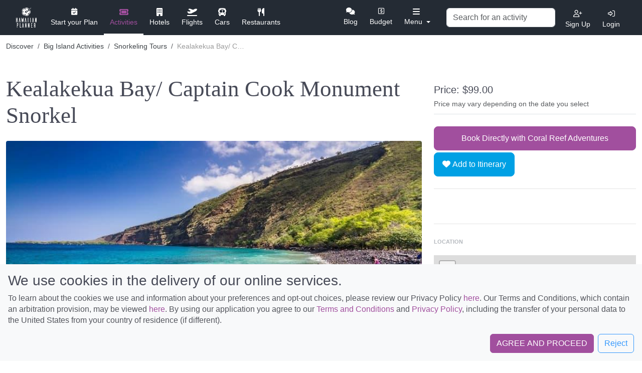

--- FILE ---
content_type: text/html; charset=UTF-8
request_url: https://hawaiianplanner.com/discover/activity/details/kealakekua-bay-captain-cook-monument-snorkel
body_size: 24116
content:
<!DOCTYPE html>
<html lang="en" dir="ltr" class="">
  <head>
    <title>Kealakekua Bay/ Captain Cook Monument Snorkel in Big Island</title>
    <meta name="agd-partner-manual-verification" />
    <meta name="description" content="Kealakekua Bay/ Captain Cook Monument Snorkel Hawaiian Planner tour details. Learn about this Snorkeling Tours tour from Big Island.">
    <meta name="referrer" content="origin">
    <meta charset="utf-8">
    <meta name="viewport" content="width=device-width, initial-scale=1.0, maximum-scale=1.0, user-scalable=no">
    <META HTTP-EQUIV="CACHE-CONTROL" CONTENT="private">
    <meta name="p:domain_verify" content="5ac9d2c9bbc8e2e4bd25f9e1b4223f87"/>
    
    
    
          <meta property="og:url" content="https://hawaiianplanner.com/discover/activity?ref=" />
      <meta property="og:type" content="article"/>
      <meta property="og:title" content="Plan things To Do In Hawaii: Attractions & Activities"/>
      <meta property="og:description" content="Hawaiian Planner allows you to view the many activities, attractions, & things to do in Hawaii, all at your fingertips. Book your Hawaii vacation today!"/>
      <meta property="og:image" content="https://images.hawaiianplanner.com/islands/oahu-img.jpg" />
      <meta property="og:image:width" content="300" />
      <meta property="og:image:height" content="250" />
    
    <link rel="canonical" href="https://hawaiianplanner.com/discover/activity/details/kealakekua-bay-captain-cook-monument-snorkel"/>
    <link rel="apple-touch-icon" sizes="180x180" href="https://images.hawaiianplanner.com/favicon/apple-touch-icon.png">
    <link rel="icon" type="image/png" sizes="32x32" href="https://images.hawaiianplanner.com/favicon/favicon-32x32.png">
    <link rel="icon" type="image/png" sizes="16x16" href="https://images.hawaiianplanner.com/favicon/favicon-16x16.png">
    <link rel="manifest" href="https://images.hawaiianplanner.com/favicon/site.webmanifest">
    <link rel="mask-icon" href="https://images.hawaiianplanner.com/favicon/safari-pinned-tab.svg" color="#5bbad5">
    <meta name="msapplication-TileColor" content="#da532c">
    <meta name="theme-color" content="#ffffff">
    
    
          <!--leaflet-->
      <link rel="stylesheet" href="https://unpkg.com/leaflet@1.7.1/dist/leaflet.css" integrity="sha512-xodZBNTC5n17Xt2atTPuE1HxjVMSvLVW9ocqUKLsCC5CXdbqCmblAshOMAS6/keqq/sMZMZ19scR4PsZChSR7A==" crossorigin=""/>
         
      <!-- Main Stylesheet -->
      <link href="https://cdn.jsdelivr.net/npm/bootstrap@5.3.0-alpha1/dist/css/bootstrap.min.css" rel="stylesheet" integrity="sha384-GLhlTQ8iRABdZLl6O3oVMWSktQOp6b7In1Zl3/Jr59b6EGGoI1aFkw7cmDA6j6gD" crossorigin="anonymous">

      <link rel="stylesheet" href="/css/main.css">
      <link rel="stylesheet" href="/css/main-2.5.css">
      <link rel="stylesheet" href="/css/bootstrap-revisions.css">

      <script src="https://kit.fontawesome.com/22109b2bdd.js" crossorigin="anonymous"></script>
    
            <!-- Google Tag Manager -->
        <script>(function(w,d,s,l,i){w[l]=w[l]||[];w[l].push({'gtm.start':
        new Date().getTime(),event:'gtm.js'});var f=d.getElementsByTagName(s)[0],
        j=d.createElement(s),dl=l!='dataLayer'?'&l='+l:'';j.async=true;j.src=
        'https://www.googletagmanager.com/gtm.js?id='+i+dl;f.parentNode.insertBefore(j,f);
        })(window,document,'script','dataLayer','GTM-K8PMPTN');</script>
        <!-- End Google Tag Manager -->
        
    
        <script>
        window.chatbaseConfig = {
            chatbotId: "TXR4zuvl-Os2fQYVtDL-I",
        }
    </script>
    <script src="https://www.chatbase.co/embed.min.js" id="TXR4zuvl-Os2fQYVtDL-I" defer></script>
  </head>
  <body class="h-app-drawer-closed discover-main-activity">

    <!-- Google Tag Manager (noscript) -->
    <noscript><iframe src="https://www.googletagmanager.com/ns.html?id=GTM-K8PMPTN"
    height="0" width="0" style="display:none;visibility:hidden"></iframe></noscript>
    <!-- End Google Tag Manager (noscript) -->

<!-- Navbar -->
<!-- <main class="" role="main" > -->

<style>
  #carousel-thumb {
    position: absolute;
    top: 0;
    width: 100%;
  }

  .detail-img {
    position: relative;
  }

  .subscribe-widget .card {
    border: none;
    background-size: cover;
    object-fit: contain;
    padding: 0;
    height: auto;
  }

  .note-float-left{
    margin-right: 15px !important;
  }
</style>

<div class="inner-navbar">
  
<style>
  @media screen and (max-width: 866px) {
    .desk-restaurant {
      display: none;
    }

    .icon-restuarant {
      display: none;
    }
  }

  @media screen and (max-width:992px) {
    .navbar-nav .dropdown-menu {
      position: absolute;
      right: 10px;
    }

    .middle.showmap {
      transform: none;
      top: 0;
      left: 15px;
    }
  }

  @media screen and (max-width:410px) {
    .showmap {
      display: none;
    }
  }

  @media (min-width: 831px){
    .m-cars {
      display: none !important;
    }
  }

  @media (min-width: 921px){
    .m-restaurants {
      display: none !important;
    }
  }

  @media (min-width: 922px){
    .m-flights,.m-hotels,.m-activity,.m-divider {
      display: block !important;
    }
  }

  @media (min-width: 1101px){
    .m-activity {
      display: none !important;
    }
  }

  @media (min-width: 1181px){
    .m-hotels {
      display: none !important;
    }
  }

  @media (min-width: 1246px){
    .m-flights,.m-divider {
      display: none !important;
    }
  }

  .user-dropdown::after {
    display: none;
  }
</style>

<header class="header-navbar user-logged-out">
  <div class="container-fluid navbar-wrapper">
    <nav class="navbar navbar-expand-lg navbar-my-plan bg-faded justify-content-between main-navbar">
      <div class="toast-container" aria-live="polite" aria-atomic="true">
  
        
</div>      <a href="/" class="navbar-brand">
        <img class="brand-desk" src="https://images.hawaiianplanner.com/logo/Brand-HP-White.svg" alt="Hawaiian Planner Brand White" width="236" height="40">
        <img class="brand-desk-icon" src="https://images.hawaiianplanner.com/logo/Brand-HP-White-icon.svg" alt="Hawaiian Planner Brand White Icon" width="41" height="40">
        <img class="brand-mobi logged-out" src="https://images.hawaiianplanner.com/logo/Brand-HP-Colored.svg" alt="Hawaiian Planner Brand Colored" width="236" height="40">
      </a>

      
      <button class="navbar-toggler ml-1" type="button" data-bs-toggle="collapse" data-target="#collapsingNavbar2">
        <i class="navbar-toggle-icon-close fas fa-xmark"></i>
      </button>

      <div class="navbar-collapse collapse justify-content-between align-items-center w-100" id="collapsingNavbar2">
        <ul class="navbar-nav text-center first-navbar">
                      <li class="nav-item desk-planner">
              <a class="nav-link desk-startplan" style="color: #fff" href="/interview/island">
                <i class="fa fa-calendar-check icon-startplan" style="width: auto; height: auto"></i>
                <div class="icon-name">Start your Plan</div>
              </a>
            </li>
          
          
          <li class="nav-item desk-activity active">
            <a class="nav-link" style="color: #A14F9E" href="/discover/activity">
              <i class="fas fa-ticket nav-icon" style="width: auto; height: auto"></i>
              <div class="icon-name">Activities</div>
            </a>
          </li>

          <li class="nav-item desk-hotels ">
            <a class="nav-link" style="color: #fff" href="/discover/hotels">
              <i class="fas fa-building icon-hotel" style="width: auto; height: auto"></i>
              <div class="icon-name">Hotels</div>
            </a>
          </li>

          <li class="nav-item desk-flights ">
            <a class="nav-link" style="color: #fff" href="/discover/flights">
              <i class="fas fa-plane-departure icon-flight" style="width: auto; height: auto"></i>
              <div class="icon-name">Flights</div>
            </a>
          </li>

          <li class="nav-item desk-transpo ">
            <a class="nav-link" style="color: #fff" href="/discover/cars">
              <i class="fas fa-bus icon-car" style="width: auto; height: auto"></i>
              <div class="icon-name">Cars</div>
            </a>
          </li>

          <li class="nav-item desk-restaurant ">
            <a class="nav-link" style="color: #fff" href="/discover/restaurants">
              <i class="fas fa-cutlery icon-restuarant" style="width: auto; height: auto"></i>
              <div class="icon-name">Restaurants</div>
            </a>
          </li>
        </ul>

        
        <div id="has-logo-right" class="d-flex flex-row flex-nowrap text-right navbar-nav-right">

          <ul class="navbar-nav navbar-nav-second">
            <li class="nav-item desk-blog " style="">
              <a class="nav-link active" style="color: #fff" href="/discover/information/results">
                <i class="fa fa-comments"></i>
                <div class="icon-name">Blog</div>
              </a>
            </li>

            <li class="nav-item desk-budget ">
              <a class="nav-link" style="color: #fff" href="/about/budget">
                <i class="far fa-usd-square" style="width: auto; height: auto"></i>
                <div class="icon-name ">Budget</div>
              </a>
            </li>
            <li class="nav-item desk-packinglist ">
              <a class="nav-link" style="color: #fff" href="/about/packing-list">
                <i class="fas fa-briefcase nav-icon" style="width: auto;height: auto"></i>
                <div class="icon-name">Packing List</div>
              </a>
            </li>
            <li class="nav-item desk-checklist ">
              <a class="nav-link" style="color: #fff" href="/about/planning-checklist">
                <i class="far fa-tasks nav-icon" style="width: auto; height: auto"></i>
                <div class="icon-name">Checklist</div>
              </a>
            </li>
          </ul>

          <ul class="navbar-nav navbar-nav-more">
            <li class="nav-item dropdown mob-more-tools ">
              <a class="nav-link dropdown-toggle" style="color: #fff" href="javascript:void(0);" role="button" id="dropdownMenuLink" data-bs-toggle="dropdown" aria-haspopup="true" aria-expanded="false">
                <i class="fas fa-bars icon-more" style="width: auto; height: auto"></i>
                <div class="icon-name">Menu</div>
              </a>
              <div class="dropdown-menu" aria-labelledby="dropdownMenuLink">
                <span class="dropdown-item d-lg-none d-md-block m-activity transformable-link" data-url="/discover/activity">Activities</span>
                <span class="dropdown-item d-lg-none d-md-block m-hotels transformable-link" data-url="/discover/hotels">Hotels</span>
                <span class="dropdown-item d-lg-none d-md-block m-flights transformable-link" data-url="/discover/flights">Flights</span>
                <span class="dropdown-item d-lg-none d-md-block m-cars transformable-link" data-url="/discover/cars">Cars</span>
                <span class="dropdown-item d-lg-none d-md-block m-restaurants transformable-link" data-url="/discover/restaurants">Restaurants</span>
                <div class="dropdown-divider d-lg-none d-md-block m-divider"></div>
                <span class="dropdown-item transformable-link" data-url="/discover/information/results">Blog</span>
                <span class="dropdown-item transformable-link" data-url="/about/budget">Budget</span>
                <span class="dropdown-item transformable-link" data-url="/about/packing-list">Packing List</span>
                <span class="dropdown-item transformable-link" data-url="/about/planning-checklist">Checklist</span>
              </div>
            </li>
          </ul>

          <ul class="navbar-nav navbar-nav-more navbar-nav-more-sm">
            <li class="nav-item dropdown">
              <a class="nav-link navbar-toggler" href="#" role="button" data-bs-toggle="collapse" data-target="#collapsingNavbar2">
                <i class="fas fa-bars icon-more" style="width: auto; height: auto"></i>
                <div class="icon-name">Menu</div>
              </a>
            </li>
          </ul>

                    <div class="navbar-search align-items-center mx-lg-2">
            <div class="form-inline">
              <div class="nav-search-wrap">
                <input id="nav-activity-search" class="form-control nav-activity-search" type="search" placeholder="Search for an activity" aria-label="Search">
                <a href="#" class="btn btn-close-search">
                  <i class="fal fa-times-circle"></i>
                </a>
              </div>
              <ul class="navbar-nav">
                <li class="nav-item">
                  <a class="nav-link nav-activity-search-link" href="#">
                    <i class="far fa-search nav-icon"></i>
                    <div class="icon-name">Search Activities</div>
                  </a>
                </li>
              </ul>
            </div>


          </div>
          <ul class="navbar-nav profile-top-right text-center align-items-center">

            
            
              <li class="nav-item auth-actions d-none">
                <a class="nav-link sign-up-modal-toggle sign" href="#" data-bs-toggle="modal" data-bs-target="#modal-loginSignup">
                  <i class="far fa-user-plus nav-icon"></i>
                  <div class="icon-name">Sign Up</div>
                </a>
              </li>

              <li class="nav-item auth-actions d-none">
                <a class="nav-link login-modal-toggle login" href="#" data-bs-toggle="modal" data-bs-target="#modal-loginSignup">
                  <i class="far fa-sign-in-alt nav-icon"></i>
                  <div class="icon-name">Login</div>
                </a>
              </li>
                      </ul>
        </div>
      </div>

      <!-- navbar mobile collapse -->
      <div class="xs-navbar-collapse pt-4">
        
        <div class="form-group mb-4">
          <input id="nav-activity-search" class="form-control mr-sm-8" type="search" placeholder="Search for an activity" aria-label="Search" style="font-size:18px;height: 35px;">
        </div>

        <!-- LINKS: Planner, Itenerary, Map, Print -->
        
        <!-- LINKS: Your plan, flights, activities, cars, hotels, restaurants -->
        <ul class="navbar-nav-grid row ">
          <li class="nav-item col-4" style="">
            <i class="fa fa-calendar-check icon-startplan" style="opacity: 1;" style="width: auto; height: auto"></i>
            <span class="nav-link startplan transformable-link" data-url="/interview/island">Start your Plan</a>
          </li>

          <li class="nav-item col-4">
            <span class="nav-link transformable-link" data-url="/discover/activity">
              <i class="fas fa-ticket nav-icon" style="width: auto; height: auto"></i>
              <div>Activities</div>
            </span>
          </li>

          <li class="nav-item col-4">
            <span class="nav-link transformable-link" data-url="/discover/hotels">
              <i class="fas fa-building icon-hotel" style="width: auto; height: auto"></i>
              <div>Hotels</div>
            </span>
          </li>

          <li class="nav-item col-4">
            <span class="nav-link transformable-link" data-url="/discover/cars">
              <i class="fas fa-bus icon-car" style="width: auto; height: auto"></i>
              <div> Cars</div>
            </span>
          </li>
          
          <li class="nav-item col-4">
            <span class="nav-link transformable-link" data-url="/discover/flights">
              <i class="fas fa-plane-departure icon-flight" style="width: auto; height: auto"></i>
              <div>Flights</div>
            </span>
          </li>

          <li class="nav-item col-4">
            <span class="nav-link transformable-link" data-url="/discover/restaurants">
              <i class="fas fa-cutlery" style="width: auto; height: auto"></i>
              <div>Restaurants</div>
            </span>
          </li>
        </ul>

        <!-- LINKS: blog, budget, packing list, checklist -->
        <ul class="navbar-nav-grid row">
          <li class="nav-item col-3">
            <i class="fa fa-comments"></i>
            <span class="nav-link transformable-link" data-url="/discover/information/results">Blog</span>
          </li>
          <li class="nav-item col-3">
            <i class="far fa-usd-square icon-budget" style="width: auto; height: auto"></i>
            <span class="nav-link transformable-link" data-url="/about/budget">Budget</span>
          </li>
          <li class="nav-item col-3">
            <i class="fas fa-briefcase nav-icon" style="width: auto; height: auto"></i>
            <span class="nav-link transformable-link" data-url="/about/packing-list">Packing List</span>
          </li>
          <li class="nav-item col-3">
            <i class="far fa-tasks icon-checklist" style="width: auto; height: auto"></i>
            <span class="nav-link transformable-link" data-url="/about/planning-checklist">Checklist</span>
          </li>
        </ul>

        <!-- LINKS: login, sign up -->
        <ul class="navbar-nav-grid row ">
          <li class="nav-item col-6">
            <i class="fa-solid fa-right-to-bracket"></i>
            <a class="nav-link login-modal-toggle" href="#" data-bs-toggle="modal" data-bs-target="#modal-loginSignup">Login</a>
          </li>
          <li class="nav-item col-6">
            <i class="fa-solid fa-user-plus"></i>
            <a class="nav-link sign-up-modal-toggle" href="#" data-bs-toggle="modal" data-bs-target="#modal-loginSignup">Sign Up</a>

          </li>
        </ul>

        <div class="row mb-4">
          <div class="col-6">
            <ul class="navbar-nav mx-auto text-center">
              <li class="line"></li>
                                        </ul>
          </div>
          <div class="col-12">
            <ul class="navbar-nav mx-auto text-center is_mobile">
                                        </ul>
          </div>
        </div>
                  <div class="my-plan-collapse">
                                              </div>

                          <span class="btn btn-primary btn-sm btn-inline-block transformable-link" style="width:100%;" data-url="/interview/island">Create A New Trip</span>
              </div>
      <!-- navbar mobile collapse END -->

    </nav>
  </div>
</header>
</div>


  <div class="row d-block d-sm-none fixed-bottom">
    <a class="btn btn-primary btn-lg btn-block mb-1 actClick"  href="#" data-url="https://fareharbor.com/embeds/book/coralreef/items/204214/?flow=no&asn=fhdn&asn-ref=hawaiianplanner&full-items=yes&ref=hawaiianplanner&branding=yes" data-extra="/discover/activity/TrackUser/Big Island/4940/activity/?url=https%3A%2F%2Ffareharbor.com%2Fembeds%2Fbook%2Fcoralreef%2Fitems%2F204214%2F%3Fflow%3Dno%26asn%3Dfhdn%26asn-ref%3Dhawaiianplanner%26full-items%3Dyes%26ref%3Dhawaiianplanner%26branding%3Dyes">
      Book Directly with Coral Reef Adventures    </a>
  </div>

<section class="discover-details discover-details-activity">
  <div class="container md-noheader details-header mb-3">
    <!-- Breadcrumbs -->
    <nav class="pb-lg-4 pt-lg-3 py-md-3" aria-label="breadcrumb">
      <ol class="breadcrumb bg-transparent mb-0">
                <li class="breadcrumb-item">
          <a href="/discover/activity/results">Discover</a>
        </li>

        
        <li class="breadcrumb-item">
          <a href="/discover/activity/results/big-island">Big Island Activities</a>
        </li>
        
        
        <li class="breadcrumb-item">
          <a href="/discover/activity/results/big-island/snorkeling-tours">Snorkeling Tours</a>
        </li>
        
        <li class="breadcrumb-item active" aria-current="page" style="width: 155px;white-space: nowrap;overflow: hidden;text-overflow: ellipsis;">
          Kealakekua Bay/ Captain Cook Monument Snorkel        </li>
      </ol>
    </nav>
    <!-- End Breadcrumbs -->
  </div>

  <div class="container mb-4 details-content">
    <div class="row mt-4">
      <div class="col-lg-8">
        <div class="details-heading-title text-start mb-4">
          <h1 class="display-4 font-notoSerif mb-3">Kealakekua Bay/ Captain Cook Monument Snorkel</h1>
        </div>

        <div class="detail-img">

                                  <div class="img" style="background-image: url('https://images.hawaiianplanner.com/activity/kealakekua_bay_in_the_morning-1.jpg');" role="Details photo" aria-label="Kealakekua Bay/ Captain Cook Monument Snorkel"></div>
                  </div>

        <!-- Details -->
        <div class="detail-text">
                    <p class="mb-1"><p>Kealakekua Bay, the site of the Captain Cook monument on the Big Island of Hawaii, offers some of the best snorkeling in the entire state of Hawaii. This protected Marine Sanctuary and state park boasts a coral reef and crystal clear waters with abundant marine life and breathtaking visibility. While it&rsquo;s possible to hike or kayak to the bay, the easiest way to reach this breathtaking coral reef is by boat.</p>

<p>Kealakekua Bay is the largest Marine Life Conservation District in Hawaii. Since the bay is protected from fishing, it holds a large variety of marine life with more abundance than other bays on Hawaii Island. Between the crystal clear waters, the massive schools of colorful tropical fish, and the playful pods of wild spinner dolphins that frequent the bay, you&rsquo;ll remember this snorkel experience for a lifetime.</p>
</p>

          <!-- Options -->
                                        </div>
        <!-- End Details -->

        <div>
                      <a class="btn btn-primary btn-lg btn-block mb-1 d-none d-sm-block actClick"  href="#" data-url="https://fareharbor.com/embeds/book/coralreef/items/204214/?flow=no&asn=fhdn&asn-ref=hawaiianplanner&full-items=yes&ref=hawaiianplanner&branding=yes" data-extra="/discover/activity/TrackUser/Big Island/4940/activity/?url=https%3A%2F%2Ffareharbor.com%2Fembeds%2Fbook%2Fcoralreef%2Fitems%2F204214%2F%3Fflow%3Dno%26asn%3Dfhdn%26asn-ref%3Dhawaiianplanner%26full-items%3Dyes%26ref%3Dhawaiianplanner%26branding%3Dyes">
              Book Directly with Coral Reef Adventures            </a>
                  </div>

        <!-- Social Media Share -->
        <div class="detail-social-media text-md-center text-lg-left">
          <span class="fw-600">
            Share this to your friends
          </span>
          <ul class="list-unstyled mb-0 d-inline-block">
            <li>
              <a class="share-on-fb" href="javascript:void(0)" title="Share on Facebook">
                <i class="fab fa-facebook-f"></i>
              </a>
            </li>
            <li>
              <a class="share-on-twitter" href="javascript:void(0)">
                <i class="fab fa-twitter"></i>
              </a>
            </li>
            <li>
              <a class="send-in-messenger" href="javascript:void(0)" title="Send In Messenger">
                <i class="fab fa-facebook-messenger"></i>
              </a>
            </li>
            <li>
              <a class="get-permalink position-relative" href="javascript:void(0)" title="Get permalink">
                <i class="fas fa-link"></i>
                <div class="get-permalink-alert d-none">Copied!</div>
              </a>
            </li>
          </ul>
        </div>
        <div style="margin-top:-30px; margin-bottom: 26px; font-weight: bold; font-size: 14px; color: #6c6868 !important">
            <i>When you book on Hawaiian Planner, you are booking directly with the tour companies that provide the tours. If you need to adjust or cancel your tours, please contact the company directly from the order. Some of these tour companies will provide Hawaiian Planner with a referral fee that helps us maintain this site and does not cost travelers any extra. Please book through our site wherever possible to help us continue to  add new features to help plan your Hawaiian vacation. Aloha.</i>        </div>
        <!-- End Social Media Share -->
      </div>

      <div class="col-lg-4 position-relative mb-5" id="detailsSidebar">
        <div class="details-activity-price">
          <h5 class="detail-price mb-1 mt-3">
            Price:
                           $99.00                      </h5>

          <small class="text-muted">
                          Price may vary depending on the date you select
                      </small>

          <div class="detail-actions">
            <div class="border-top pt-4 mt-2">
                              <a class="btn btn-primary btn-lg btn-block mb-1 d-none d-sm-block actClick"  href="#" data-url="https://fareharbor.com/embeds/book/coralreef/items/204214/?flow=no&asn=fhdn&asn-ref=hawaiianplanner&full-items=yes&ref=hawaiianplanner&branding=yes" data-extra="/discover/activity/TrackUser/Big Island/4940/activity/?url=https%3A%2F%2Ffareharbor.com%2Fembeds%2Fbook%2Fcoralreef%2Fitems%2F204214%2F%3Fflow%3Dno%26asn%3Dfhdn%26asn-ref%3Dhawaiianplanner%26full-items%3Dyes%26ref%3Dhawaiianplanner%26branding%3Dyes">
                  Book Directly with Coral Reef Adventures                </a>
              
              <!-- <button class="btn btn-lg btn-secondary btn-block save-item-notebook"  data-bs-toggle="modal" data-bs-target="#modal-loginSignup">
                <i class="fa fa-heart" style="font-size: 18px;"></i>
                Add to activity notebook              </button> -->

                <button class="btn btn-lg btn-secondary btn-itinerary btn-block" id="activities-4940" data-item-type="activities" data-item-id="4940">
                    <i class="fa-solid fa-heart"></i>
                    Add to Itinerary
                </button>

              <!-- <a class="btn btn-link btn-sm btn-block" href="#" data-bs-toggle="modal" data-bs-target="#modal-loginSignup">View Notebook</a> -->
            </div>
          </div>

                      <div class="detail-affiliates my-4">
              <div class="details-affiliate-tablerow">
                <div class="d-flex align-items-center">

                                      <div class="divider">

                    </div>
                                  </div>
              </div>
            </div>
          
          <span class="sm-heading my-3">Location</span>

          <div class="details-map activity-details-map">
            <div class="w-100 mymap" id="mymap" style="width: 350px; height: 175px; margin-top: 10px; z-index: 1;"></div>
          </div>

          <div class="view-location-place pt-1 mb-3">
            Kailua-Kona, Big Island          </div>

          <div class="subscribe-widget">
            <div class="card">
              <a href="/interview/island" style="text-decoration: none;">
                <video width="420" height="260" autoplay loop muted style="width: 100%;">
                  <source src="https://images.hawaiianplanner.com/information/hp-animated-startby.webm" type="video/webm">
                  Your browser does not support the video tag.
                </video> 
              </a>
            </div>
          </div>
        </div>
      </div>
    </div>
  </div>

      <div class="container details-related">
      <h2 class="mb-4">Best things to do in Big Island</h2>
      <div class="listing-grid-system mb-5">
        <div class="listing-grid" id="activity-wrapper">
        </div>
      </div>

      <a class="btn-link btn-link-primary btn-link-icon mb-4" href="/discover/activity/results/big-island">See more activities <i class="fa fa-angle-right" style="margin-left: 5px;"></i></a>
    </div>
  </section>
<div class="notificationBox" id="pleaseLog"></div>

<!-- Subscribe Modal -->
  <div class="modal fade subscribe-modal-widget" id="subscribeModalWidget" tabindex="-1" role="dialog" aria-labelledby="subscribeModalWidget" aria-hidden="true">
    <div class="modal-dialog modal-xlg modal-dialog-centered" role="document">
      <div class="modal-content lazydiv" style="background-image: url([data-uri]);" data-src="https://images.hawaiianplanner.com/artwork/subscribe-modal-widget-bg.png">
        <button type="button" class="close" data-bs-dismiss="modal" aria-label="Close">
          <span aria-hidden="true">Close</span>
        </button>
        <div class="modal-body d-flex align-items-center">
          <div class="subscribe-widget-form">
            <div class="row">
              <div class="col-12 col-md-6">
                <h2>
                  Subscribe to get our
                  <br />
                  Itinerary Travel Booklet.
                </h2>
                <h6>
                  Hawaiian Planner provide cool tips,
                  <br />
                  freebies and other useful resources.
                </h6>
                <form class="footer-form subscribeForm" action="/email/subscribe">
  <div class="mb-2 form-floating">
    <input type="text" id="subscribe" class="form-control subscribe-name" name="subscribe-name" placeholder="">
    <label for="subscribe-name" class="form-label">Enter your name</label>
  </div>

  <div class="mb-3 form-floating">
    <input type="email" class="form-control subscribe-email" name="subscribe-email" aria-describedby="subscribe-email" placeholder="">
    <label for="subscribe-name" class="form-label">your@email.com</label>
  </div>

  <div class="form-group clearfix">
    <button class="btn btn-primary btn-lg btn-subscribe px-lg-5" type="submit">Submit</button>
  </div>
  <input type="hidden" name="origin" value="subscribe">
</form>
              </div>
            </div>
          </div>
        </div>
      </div>
    </div>
  </div>

<div class="card item" id="model-card" itemscope itemtype="https://schema.org/LocalBusiness" style="display: none;">
  <a class="card-img-link d-block" href="" itemprop="url">
    <span class="badge badge-secondary card-badge" style="color: white;" itemprop="address"></span>

    <div class="card-item-details">
      <p class="card-description" itemprop="description"></p>
      <span class="btn btn-primary btn-sm">View more</span>
    </div>

    <div class="card-img-top" itemprop="image" content=""></div>
  </a>

  <div class="card-body py-1">
    <p class="card-text mb-1">
      <small class="text-muted align-top card-item-type"></small>
      <small class="float-end card-price-container" itemscope itemtype="https://schema.org/PriceSpecification" style="display: none;">
        <!-- <span itemprop="priceCurrency" content="USD">$</span> -->
        <span class="card-price-number" itemprop="price"></span>
      </small>
      <meta class="card-price" itemprop="priceRange" content="">
    </p>
    <h6 class="card-title mb-0" title="" itemprop="name">
      <a class="card-title-link" href=""></a>
    </h6>
  </div>
</div>
<!-- </main> -->
<footer class="footer ">
  <div class="container">
    <div class="row mb-4">
      <div class="col-lg-3 col-md-4 col-sm-6  mb-2 mt-md-4">
        <h6 class="footer-links-title">Browse</h6>
        <ul class="list-unstyled footer-links">
          <li><span class="text-muted transformable-link" data-url="/discover/activity" data-track-activity="Discover">Discover</span></li>
          <li><span class="text-muted transformable-link" data-url="/about/budget" data-track-activity="Budget">Budget</span></li>
          <li><span class="text-muted transformable-link" data-url="/about/packing-list" data-track-activity="Packing List">Packing List</span></li>
          <li><span class="text-muted transformable-link" data-url="/about/planning-checklist" data-track-activity="Planning Checklist">Planning Checklist</span></li>
          <li><span class="text-muted transformable-link" data-url="/interview/island" data-track-activity="Itinerary Travel Guide">Itinerary Travel Guide</span></li>
        </ul>
      </div>
      <div class="col-lg-3 col-md-4 col-sm-6  mb-2 mt-md-4">
        <h6 class="footer-links-title">Support</h6>
        <ul class="list-unstyled footer-links">
          <li><a class="text-muted" href="/about/contact-us" data-track-activity="Support Center">Support Center</a></li>
          <li><a class="text-muted" href="/about/legal/terms-of-service" data-track-activity="Terms of Service">Terms of Service</a></li>
          <li><a class="text-muted" href="/about/legal/privacy-policy" data-track-activity="Privacy Policy">Privacy Policy</a></li>
          <li><a class="text-muted" href="/about/legal/disclaimer" data-track-activity="Disclaimer">Disclaimer</a></li>
        </ul>
      </div>
      <div class="col-lg-2 col-md-4 col-sm-6  mb-2 mt-md-4">
        <h6 class="footer-links-title">Get in touch</h6>
        <ul class="list-unstyled footer-links">
          <li><a class="text-muted" href="/about" data-track-activity="About Us">About Us</a></li>
          <li><a class="text-muted" href="/about/contact-us" data-track-activity="Contact Us">Contact us</a></li>
          <li><a class="text-muted" rel="nofollow" href="https://www.facebook.com/HawaiianPlanner/" target="_blank" data-track-activity="Facebook">Facebook</a></li>
        </ul>
      </div>
      <div class="col-lg-4 col-md-12 col-sm-12 mb-2 mt-md-4">
        <h6 class="footer-links-title">Subscribe</h6>
        <small id="yourEmail" class="text-muted mb-2">
          I want emails from Hawaiian Planner with travel and product information, promotions, advertisements, third-party offers, and surveys. I can unsubscribe any time using the unsubscribe link at the end of all emails.
        </small>
        <form class="footer-form subscribeForm" action="/email/subscribe">
  <div class="mb-2 form-floating">
    <input type="text" id="subscribe" class="form-control subscribe-name" name="subscribe-name" placeholder="">
    <label for="subscribe-name" class="form-label">Enter your name</label>
  </div>

  <div class="mb-3 form-floating">
    <input type="email" class="form-control subscribe-email" name="subscribe-email" aria-describedby="subscribe-email" placeholder="">
    <label for="subscribe-name" class="form-label">your@email.com</label>
  </div>

  <div class="form-group clearfix">
    <button class="btn btn-primary btn-lg btn-subscribe px-lg-5" type="submit">Submit</button>
  </div>
  <input type="hidden" name="origin" value="subscribe">
</form>
        <div class="notificationBox" id="notificationBox"></div>
      </div>
    </div>
    <div class="row pt-4">
      <div class="col-md-12 col-sm-12 col-lg-8">
        <div class="copyright">
          <h6 class="mb-0">
            <a href="/">
              <img class="footer-brand lazyimg" src="[data-uri]" data-src="https://images.hawaiianplanner.com/logo/Brand-HP-Colored.svg" alt="Hawaiian Planner Brand" width="236" height="40">
            </a>
          </h6>
          <h2 class="mb-2" style="font-size: 14px; color: #6c757d; margin-top: 10px; margin-bottom: 30px;">Discover Hawaii and let the spirit of Aloha replace the stress of life.</h2>
          <small class="d-block mb-3 text-muted">&copy; Hawaiian Planner 2026</small>
        </div>
      </div>
      <div class="col-md-12 col-sm-12 col-lg-4">
        <h6>Certified Travel Expert</h6>
        <span class="mr-2"><img class="lazyimg" src="[data-uri]" data-src="https://images.hawaiianplanner.com/logo/hawaiian-destination-expert.png" alt="Hawaiian Planner Destination Expert"></span>
        <span><img class="lazyimg" src="[data-uri]" data-src="https://images.hawaiianplanner.com/logo/iatan.png" alt="Iatan brand"></span>
      </div>
    </div>
  </div>
</footer>

<!-- Return to top -->
<div class="cookie-disclaimer fixed-bottom bg-light p-3 collapse" id="disclaimerModal">
  <h3>We use cookies in the delivery of our online services.</h3>
  <p>
    To learn about the cookies we use and information about your preferences and opt-out choices, please review our Privacy Policy
    <a href="/about/legal/privacy-policy">here</a>. Our Terms and Conditions, which contain an arbitration provision, may be viewed <a href="/about/legal/terms-of-service">here</a>. By using our application you agree to our <a href="/about/legal/terms-of-service">Terms and Conditions</a> and <a href="/about/legal/privacy-policy">Privacy Policy</a>, including the transfer of your personal data to the United States from your country of residence (if different).
  </p>
  <div class="d-flex justify-content-end">
    <button class="btn btn-primary me-2" id="disclaimerAgree" data-bs-toggle="collapse" data-bs-target="#disclaimerModal" aria-expanded="true">AGREE AND PROCEED</button>
    <button class="btn btn-outline-secondary" id="disclaimerReject" data-bs-toggle="collapse" data-bs-target="#disclaimerModal" aria-expanded="true">Reject</button>
  </div>
</div>


<div class="modal fade auth-modal" id="modal-loginSignup" tabindex="-1" role="dialog" aria-label="sign up modal" aria-hidden="true">
  <div class="modal-dialog modal-dialog-centered modal-lg" role="document">
    <div class="modal-content">

              <button type="button" class="btn-close close" data-bs-dismiss="modal" aria-label="Close"></button>
      
      <div class="modal-body">
        <div class="sign-up-dialog d-none rounded">
          <div class="row no-gutters">
            <div class="col-lg-6 img-wrap">
              <div class="auth-modal-bg lazyfold" style="background-image: url([data-uri]);" data-osrc="https://images.hawaiianplanner.com/background/auth-signup-bg.jpg" content="https://images.hawaiianplanner.com/background/auth-signup-bg.jpg"></div>
            </div>
            <div class="col-lg-6 col-12 form-wrap">
              <style>
  .btn-outline-primary1 {
    border-color: #a14f9e;
    color: #a14f9e;
  }

  .btn-outline-primary1:hover {
    border-color: #a14f9e;
    background-color: #a14f9e;
    color: #fff;
  }
</style>
<div class="auth-form-wrap">
  <div class="auth-header prompt">
    <h6 class="d-inline-block">Already have an account?</h6>
    <button class="btn btn-outline-primary1 btn-sm login-dialog-toggle" type="button" name="button">Login</button>
  </div>
  <div class="auth-body">
    <h4 class="auth-body-title mb-4">
      Sign up for Free Account
    </h4>
    <form class="auth-form" id="sign-up-form" action="/user/sign-up" method="post">
      <input type="hidden" name="utoken" value="3b090e14f384f1f198a1be2eec6e6657">
      <input type="hidden" name="http-referer" id="http-referer" value="">
      <div class="row">
        <div class="col-md-6 col-12">
          <div class="form-group mb-3">
            <label for="sign-up-name">Full name</label>
            <input tabindex="1" class="form-control form-control-lg" id="sign-up-name" type="text" name="sign-up-name" placeholder="ex. John Doe">
            <div class="invalid-feedback">Please enter a valid full name.</div>
            <div class="valid-feedback">Looks good!</div>
          </div>
        </div>
        <div class="col-md-6 col-12">
          <div class="form-group mb-3">
            <label for="sign-up-email">Email address</label>
            <input tabindex="2" class="form-control form-control-lg" id="sign-up-email" type="email" name="sign-up-email" placeholder="your@email.com">
            <div class="invalid-feedback">Please enter a valid email.</div>
            <div class="valid-feedback">Looks good!</div>
          </div>
        </div>
        <div class="col-md-6 col-12">
          <div class="form-group mb-3">
            <label for="sign-up-password">Password</label>
            <input tabindex="3" class="form-control form-control-lg" id="sign-up-password" type="password" name="sign-up-password" placeholder="">
            <div class="invalid-feedback">Password should be at least 8 characters.</div>
            <div class="valid-feedback">Looks good!</div>
          </div>
        </div>
        <div class="col-md-6 col-12">
          <div class="form-group mb-3">
            <label for="sign-up-confirm-password">Confirm Password</label>
            <input tabindex="4" class="form-control form-control-lg" id="sign-up-confirm-password" type="password" name="sign-up-confirm-password">
            <div class="invalid-feedback">Passwords do not match!</div>
            <div class="valid-feedback">Looks good!</div>
          </div>
        </div>
        <div class="col-md-12">
          <div class="form-group">
            <small class="text-muted">We recommend using a combination of capital and lowercase letters, numbers, and special characters.</small>
          </div>
        </div>

        <div class="col-md-6 col-12">
          <div class="form-group">
            <label class="position-relative mt-4" for="sign-up-phone">Phone Number (Optional) </label>
            <span id="phone-code-help" data-tippy="If you would like additional support at no cost to you, put in your phone number and we will reach out with some suggestions for your Hawaii vacation." data-tippy-arrow="true">
              <i style="font-size: 15px; margin-top: -3px;" class="fa fa-info-circle"></i>
            </span>
            <input type="text" name="sign-up-phone" class="form-control form-control-lg" id="sign-up-phone" maxlength="14">
            <div class="text-msg small"></div>
          </div>
        </div>

        <div class="col-md-6 col-12">
          <div class="form-check">
            <input tabindex="6" type="checkbox" class="form-check-input" id="accept_terms" name="accept_terms">
            <label class="form-check-label" for="accept_terms">
              I accept Hawaiian Planner's <a id="terms-of-use" target="_blank" class="text-link" href="/about/legal/terms-of-service" tabindex="-1">Terms of Use</a> and <a id="privacy-policy" target="_blank" class="text-link" href="/about/legal/privacy-policy" tabindex="-1">Privacy Policy</a>.
            </label>
          </div>

          <div>
            <button tabindex="7" id="sign-up-button" class="btn btn-primary btn-lg btn-block btn-submit w-100" type="submit" disabled>
              <span>Let's Go!</span>
            </button>
          </div>
        </div>
      </div>
    </form>
  </div>
  <div class="auth-footer">
    <!-- <p>Login with Facebook or Google</p> -->
    <div class="row" style="justify-content:center;">
      <div class="col-xl-6 d-grid"><a class="btn btn-facebook mb-2 btn-block fb-login" href="#" role="button"><i class="mx-xl-0 fa-brands fa-facebook-f small pt-1"></i> Login with Facebook</a></div>
      <div class="col-xl-6 d-grid"><a class="btn btn-google mb-2 btn-block google-login" href="#" role="button"><i class="mx-xl-0 fa-brands fa-google pt-1"></i> Login with Google</a></div>
    </div>
  </div>
</div>            </div>
          </div>
        </div>

        <!-- Login -->
        <div class="login-dialog  rounded">
          <div class="row no-gutters">
            <div class="col-lg-6 img-wrap">
              <div class="auth-modal-bg lazyfold" style="background-image: url([data-uri]);" data-osrc="https://images.hawaiianplanner.com/background/auth-login-bg.jpg" content="https://images.hawaiianplanner.com/background/auth-login-bg.jpg"></div>
            </div>
            <div class="col-lg-6 col-12 form-wrap">
              <style>
  .btn-outline-primary1 {
    border-color: #a14f9e;
    color: #a14f9e;
  }

  .btn-outline-primary1:hover {
    border-color: #a14f9e;
    background-color: #a14f9e;
    color: #fff;
  }
</style>
<div class="auth-form-wrap">
  <!-- <div style="padding-right: 1.25rem; margin-bottom: 50px;" class="alert alert-success alert-dismissible login-alert d-none">
    <button style="display: block; position: static; margin: 0;" type="button" class="close p-0" data-dismiss="alert">&times;</button>
    Email successfully verified.
  </div> -->
  <div class="auth-header prompt">
    <h6 class="d-inline-block">Don't have an account?</h6>
    <button class="btn btn-outline-primary1 btn-sm sign-up-dialog-toggle" type="button" name="button">Get Started</button>
  </div>
  <div class="auth-body">
    <h3 class="auth-body-title mb-5">
      Welcome back!
      <small class="d-block">Sign in to Hawaiian Planner</small>
    </h3>
    <form class="auth-form" id="login-form" action="/user/login" method="post">
      <input type="hidden" name="utoken" value="3b090e14f384f1f198a1be2eec6e6657">
      <div class="form-group mb-3">
        <label for="login-email">Email address</label>
        <input tabindex="1" class="form-control form-control-lg" id="login-email" name="email" placeholder="your@email.com">
        <div class="invalid-feedback"></div>
        <div class="valid-feedback"></div>
      </div>

      <div class="form-group mb-3">
        <label class="d-inline-block" for="login-password">Password</label>
        <small class="form-text text-muted d-inline-block float-end" id="forgotPassword">
          <a href="/user/forgot-password">Forgot your passwords?</a>
        </small>
        <input tabindex="2" class="form-control form-control-lg" id="login-password" type="password" name="password">
        <div class="invalid-feedback"></div>
        <div class="valid-feedback"></div>
      </div>
      <div class="credentials"></div>

      <div class="form-group">
        <div class="row">
          <div class="col-md-8">
            <div class="form-check mb-0 pl-0 py-2">
              <!-- <input type="checkbox" class="form-check-input" id="remember-me" name="remember_me" style="margin-top: 16.5px;"> -->
              <!-- <label data-toggle="tooltip" data-placement="top" title="Using a private computer?" class="form-check-label" for="remember-me" style="line-height: 46px;">Remember me</label> -->
              <div class="custom-control">
                <input tabindex="3" type="checkbox" class="form-check-input" id="remember-me" name="remember_me">
                <label class="custom-control-label" for="remember-me" data-toggle="tooltip" data-placement="top" title="Using a private computer?">Remember me</label>
              </div>
            </div>
          </div>
          <div class="col-md-4 d-grid">
            <button tabindex="4" id="login-button" class="btn btn-primary btn-lg btn-block btn-submit" type="submit">
              <span>Sign In</span>
            </button>
          </div>
        </div>


      </div>
    </form>
  </div>
  <div class="auth-footer">
    <!-- <p>Login with Facebook</p> -->
    <div class="row" style="justify-content:center">
      <div class="col-xl-6 d-grid"><a class="btn btn-facebook btn-block mb-2 fb-login" href="#" role="button"><i class="mx-xl-0 fa-brands fa-facebook-f small pt-1"></i> Login with Facebook</a></div>
      <div class="col-xl-6 d-grid"><a class="btn btn-google btn-block mb-2 google-login" href="#" role="button"><i class="mx-xl-0 fa-brands fa-google small pt-1"></i> Login with Google</a></div>
    </div>
  </div>
</div>            </div>
          </div>
        </div>
      </div>

    </div>
  </div>
</div>
<div id="dialog">
  <p></p>
</div><script src="https://cdn.jsdelivr.net/npm/bootstrap@5.3.0-alpha1/dist/js/bootstrap.bundle.min.js" integrity="sha384-w76AqPfDkMBDXo30jS1Sgez6pr3x5MlQ1ZAGC+nuZB+EYdgRZgiwxhTBTkF7CXvN" crossorigin="anonymous"></script>
<script src="https://cdnjs.cloudflare.com/ajax/libs/jquery/3.4.1/jquery.min.js"></script>
<script src="https://code.jquery.com/ui/1.13.2/jquery-ui.min.js" integrity="sha256-lSjKY0/srUM9BE3dPm+c4fBo1dky2v27Gdjm2uoZaL0=" crossorigin="anonymous"></script>
<script defer src="https://apis.google.com/js/api:client.js"></script>

  <!-- cdnjs is faster -->
  <script src="/js/footer.min.js"></script>
  <script src="/js/custom-lazyload.min.js"></script>
  <script src="https://unpkg.com/leaflet@1.7.1/dist/leaflet.js" integrity="sha512-XQoYMqMTK8LvdxXYG3nZ448hOEQiglfqkJs1NOQV44cWnUrBc8PkAOcXy20w0vlaXaVUearIOBhiXZ5V3ynxwA==" crossorigin=""></script>

  
<script type="text/javascript">
    // tooltips
    // $('[data-toggle="tooltip"]').tooltip();
    // trackclicks
    $("a:not(.sign-up-modal-toggle):not(.login-modal-toggle)").click(function(e) {
        
        $(this).data('logged', 1);

        let currentLink = $(this);
        var str = $(this).text();
        var prevurl = 'https://hawaiianplanner.com/discover/activity/details/kealakekua-bay-captain-cook-monument-snorkel';
        var url = $(this).attr("href");
        var thisTarget = $(this).attr('target');

        if(thisTarget !== '_blank') {
        e.preventDefault();
        }

        $.ajax({
        url: "/user/trackClicks",
        type: "POST",
        data: {
            str,
            url,
            prevurl
        }
        }).done(function(result) {
        // if(thisTarget=='_blank'){
        //   window.open(url, '_blank');
        // }else{
        if (thisTarget !== '_blank') {
            window.location.href = url;
        }
        });
    });

    $("button[data-target-url]").click(function(e) {
        e.preventDefault();
        var str = $(this).text();
        var prevurl = 'https://hawaiianplanner.com/discover/activity/details/kealakekua-bay-captain-cook-monument-snorkel';
        var url = $(this).data('target-url');
        $.ajax({
        url: "/user/trackClicks",
        type: "POST",
        data: {
            str,
            url,
            prevurl
        }
        }).done(function(result) {
        window.location.href = url;
        });
    });

</script>
<script type="text/javascript" src="https://unpkg.com/tippy.js@4.3.5/umd/index.all.min.js"></script>

<script>
    jQuery.fn.changeTag = function (newTag) {
        var q = this;

        this.each(function (i, el) {
        var h = "<" + el.outerHTML.replace(/(^<\w+|\w+>$)/g, newTag) + ">";
        try {
            el.outerHTML = h;
        } catch (e) { //elem not in dom
            q[i] = jQuery(h)[0];
        }
        });

        return this;
    };

    ! function(e) {
        "use strict";
        var t = function(t, n, r) {
        function o(e) {
            return i.body ? e() : void setTimeout(function() {
            o(e)
            })
        }

        function a() {
            d.addEventListener && d.removeEventListener("load", a), d.media = r || "all"
        }
        var l, i = e.document,
            d = i.createElement("link");
        if (n) l = n;
        else {
            var s = (i.body || i.getElementsByTagName("head")[0]).childNodes;
            l = s[s.length - 1]
        }
        var u = i.styleSheets;
        d.rel = "stylesheet", d.href = t, d.media = "only x", o(function() {
            l.parentNode.insertBefore(d, n ? l : l.nextSibling)
        });
        var f = function(e) {
            for (var t = d.href, n = u.length; n--;)
            if (u[n].href === t) return e();
            setTimeout(function() {
            f(e)
            })
        };
        return d.addEventListener && d.addEventListener("load", a), d.onloadcssdefined = f, f(a), d
        };
        "undefined" != typeof exports ? exports.loadCSS = t : e.loadCSS = t
    }("undefined" != typeof global ? global : this),
    function(e) {
        if (e.loadCSS) {
        var t = loadCSS.relpreload = {};
        if (t.support = function() {
            try {
                return e.document.createElement("link").relList.supports("preload")
            } catch (e) {
                return !1
            }
            }, t.poly = function() {
            for (var t = e.document.getElementsByTagName("link"), n = 0; n < t.length; n++) {
                var r = t[n];
                "preload" === r.rel && "style" === r.getAttribute("as") && (e.loadCSS(r.href, r, r.getAttribute("media")), r.rel = null)
            }
            }, !t.support()) {
            t.poly();
            var n = e.setInterval(t.poly, 300);
            e.addEventListener && e.addEventListener("load", function() {
            t.poly(), e.clearInterval(n)
            }), e.attachEvent && e.attachEvent("onload", function() {
            e.clearInterval(n)
            })
        }
        }
    }(this)
</script>


<script defer>
    var isMobile = false;
    if (/(android|bb\d+|meego).+mobile|avantgo|bada\/|blackberry|blazer|compal|elaine|fennec|hiptop|iemobile|ip(hone|od)|ipad|iris|kindle|Android|Silk|lge |maemo|midp|mmp|netfront|opera m(ob|in)i|palm( os)?|phone|p(ixi|re)\/|plucker|pocket|psp|series(4|6)0|symbian|treo|up\.(browser|link)|vodafone|wap|windows (ce|phone)|xda|xiino/i.test(navigator.userAgent) ||
        /1207|6310|6590|3gso|4thp|50[1-6]i|770s|802s|a wa|abac|ac(er|oo|s\-)|ai(ko|rn)|al(av|ca|co)|amoi|an(ex|ny|yw)|aptu|ar(ch|go)|as(te|us)|attw|au(di|\-m|r |s )|avan|be(ck|ll|nq)|bi(lb|rd)|bl(ac|az)|br(e|v)w|bumb|bw\-(n|u)|c55\/|capi|ccwa|cdm\-|cell|chtm|cldc|cmd\-|co(mp|nd)|craw|da(it|ll|ng)|dbte|dc\-s|devi|dica|dmob|do(c|p)o|ds(12|\-d)|el(49|ai)|em(l2|ul)|er(ic|k0)|esl8|ez([4-7]0|os|wa|ze)|fetc|fly(\-|_)|g1 u|g560|gene|gf\-5|g\-mo|go(\.w|od)|gr(ad|un)|haie|hcit|hd\-(m|p|t)|hei\-|hi(pt|ta)|hp( i|ip)|hs\-c|ht(c(\-| |_|a|g|p|s|t)|tp)|hu(aw|tc)|i\-(20|go|ma)|i230|iac( |\-|\/)|ibro|idea|ig01|ikom|im1k|inno|ipaq|iris|ja(t|v)a|jbro|jemu|jigs|kddi|keji|kgt( |\/)|klon|kpt |kwc\-|kyo(c|k)|le(no|xi)|lg( g|\/(k|l|u)|50|54|\-[a-w])|libw|lynx|m1\-w|m3ga|m50\/|ma(te|ui|xo)|mc(01|21|ca)|m\-cr|me(rc|ri)|mi(o8|oa|ts)|mmef|mo(01|02|bi|de|do|t(\-| |o|v)|zz)|mt(50|p1|v )|mwbp|mywa|n10[0-2]|n20[2-3]|n30(0|2)|n50(0|2|5)|n7(0(0|1)|10)|ne((c|m)\-|on|tf|wf|wg|wt)|nok(6|i)|nzph|o2im|op(ti|wv)|oran|owg1|p800|pan(a|d|t)|pdxg|pg(13|\-([1-8]|c))|phil|pire|pl(ay|uc)|pn\-2|po(ck|rt|se)|prox|psio|pt\-g|qa\-a|qc(07|12|21|32|60|\-[2-7]|i\-)|qtek|r380|r600|raks|rim9|ro(ve|zo)|s55\/|sa(ge|ma|mm|ms|ny|va)|sc(01|h\-|oo|p\-)|sdk\/|se(c(\-|0|1)|47|mc|nd|ri)|sgh\-|shar|sie(\-|m)|sk\-0|sl(45|id)|sm(al|ar|b3|it|t5)|so(ft|ny)|sp(01|h\-|v\-|v )|sy(01|mb)|t2(18|50)|t6(00|10|18)|ta(gt|lk)|tcl\-|tdg\-|tel(i|m)|tim\-|t\-mo|to(pl|sh)|ts(70|m\-|m3|m5)|tx\-9|up(\.b|g1|si)|utst|v400|v750|veri|vi(rg|te)|vk(40|5[0-3]|\-v)|vm40|voda|vulc|vx(52|53|60|61|70|80|81|83|85|98)|w3c(\-| )|webc|whit|wi(g |nc|nw)|wmlb|wonu|x700|yas\-|your|zeto|zte\-/i.test(navigator.userAgent.substr(0, 4))) {
        isMobile = true;
    }

                </script>
<!-- move this script so that it can execute even if error will occur-->
<script>
    $(document).ready(function() {
        $('.transformable-link').changeTag('a');
        $('.transformable-link').each( function(tIndex, tValue) {
        let properHREF = $(tValue).data('url');

        $(tValue).attr('href', properHREF);
        });

        $(document).on('click', '.cv-close', function() {
        console.log('close msg');
        $.ajax({
            url: "/utility/setSessionMessage",
            success: function(res) {
            console.log(res);
            }
        });
        });


        // show login/sign up buttons when page loads
        $('.auth-actions.d-none').removeClass('d-none');

        // Verified email
        setTimeout(function() {
        $('.verified-email.message').remove();
        }, 5000);

        // Toggle Class Navbar
        $(".navbar-toggler").click(function() {
        $(".navbar").toggleClass("open");
        });

        // Toggle Class Navbar - Search field
        $(".nav-activity-search-link").click(function() {
        $(".nav-search-wrap").addClass("active");
        $(".profile-top-right").addClass("opacity-none");
        });

        $(".nav-search-wrap .btn-close-search").click(function() {
        $(".nav-search-wrap").removeClass("active");
        $(".profile-top-right").removeClass("opacity-none");
        });

        // Close itinerary popup box
        $(".close-itinerary-popup-box").click(function() {
        $(".itinerary-popup-box").addClass("d-none");
        });

        // Toggle Class Sidebar caret
        $(".toggle-name").on('click', function() {
        $(this).find('i').toggleClass("open");
        });

        var pathname = window.location.pathname.split("/");
        var selectTedPage = ["activity", "information", "hotels"];

        if (typeof(pathname) != "undefined") {
        if ($.inArray(pathname[2], selectTedPage) == -1) {
            $('.material-icons').css('opacity', '1');
        } else {
            $('.material-icons').each(function() {
            if ($(this).text() != 'done') {
                $(this).css('opacity', '1');
            }
            });
        }
        }
    });

    const disclaimerCollapse = new bootstrap.Collapse('#disclaimerModal', {
        toggle: false
    });

    $('#disclaimerAgree').click(function() {
        $.post("/utility/disclaimer", function(data) {
        disclaimerCollapse.hide();
        });
    });

    
    
    // Navbar onScroll event
    $(window).scroll(function() {
        if ($(this).scrollTop() > 150) {
        $('.main-navbar').addClass("onScroll");
        } else {
        $('.main-navbar').removeClass("onScroll");
        }
    });

    $(document).scroll(function() {
        var $nav = $(".bg-custom-dark");
        $nav.toggleClass('scrolled', $(this).scrollTop() > $nav.height());
    });
</script>


  
  
  <script src="https://cdnjs.cloudflare.com/ajax/libs/popper.js/1.12.9/umd/popper.min.js" integrity="sha384-ApNbgh9B+Y1QKtv3Rn7W3mgPxhU9K/ScQsAP7hUibX39j7fakFPskvXusvfa0b4Q" crossorigin="anonymous"></script>

  <script src="/js/auth.js"></script>

<script>
  var marker;
  var latitude = 19.669794;
  var longitude = -156.021972;

  if (typeof isMobile == 'undefined') {
    var isMobile;
  } else if (typeof isMobile != 'undefined') {
    var isMobile;
  }

  //leaflet maps
  var mymap = L.map('mymap').setView([latitude, longitude], 12);

  L.tileLayer('https://api.mapbox.com/styles/v1/{id}/tiles/{z}/{x}/{y}?access_token=pk.eyJ1Ijoiam9yZ2llMDcxNCIsImEiOiJja29sbXE1aGcwMG5qMnBvODJqODA1cnhzIn0.lvK-6-v6y0tUn3EhS_KGSg', {
    maxZoom: 8,
    id: 'mapbox/streets-v11',
    tileSize: 512,
    zoomOffset: -1,
  }).addTo(mymap);

  var LeafIcon = L.Icon.extend({
    options: {
      iconSize: [32, 40],
      iconAnchor: [12, 41],
      popupAnchor: [5, -31]
    }
  });

  lIcon = new LeafIcon({
    iconUrl: 'https://images.hawaiianplanner.com/icons/pin-activity.png',
  });

  L.marker([latitude, longitude], {
    icon: lIcon
  }).addTo(mymap);

  //leaflet maps
  window.fbAsyncInit = function() {
    FB.init({
      appId: '595045494206371',
      cookie: true,
      xfbml: true,
      version: 'v3.0'
    });
    FB.AppEvents.logPageView();
  };

  (function(d, s, id) {
    var js, fjs = d.getElementsByTagName(s)[0];
    if (d.getElementById(id)) {
      return;
    }
    js = d.createElement(s);
    js.id = id;
    js.src = "https://connect.facebook.net/en_US/sdk.js";
    fjs.parentNode.insertBefore(js, fjs);
  }(document, 'script', 'facebook-jssdk'));

  // fb script
  $('.share-on-fb').on('click', function(e) {
    e.preventDefault();
    callFbUi();
  });

  // twitter script
  $('.share-on-twitter').on("click", function(e) {
    e.preventDefault();
    calltwitter();

  });

  // email to script
  $('.email-to').on('click', function(e) {
    e.preventDefault();
    $(this).parent().find('div').toggleClass('show-email-to-form');
  });

  // send in messenger script
  $('.send-in-messenger').on('click', function(e) {

    e.preventDefault();
    callFbSend();

  });

  // copy link script
  $('.get-permalink').click(function(e) {
    var $temp = $("<input>"),
      $this = $(this);

    if (navigator.userAgent.match(/ipad|ipod|iphone/i)) {
      $(".detail-social-media").append($temp);
      $temp.val("https://hawaiianplanner.com/discover/activity/details/kealakekua-bay-captain-cook-monument-snorkel").select();
      ios($temp);
    } else {
      $("body").append($temp);
      $temp.val("https://hawaiianplanner.com/discover/activity/details/kealakekua-bay-captain-cook-monument-snorkel").select();
      document.execCommand("copy");
    }

    $temp.remove();
    $('.get-permalink-alert').removeClass("d-none");

    setTimeout(function() {
      //$this.find('.get-permalink-alert').fadeOut(300);
      $('.get-permalink-alert').addClass("d-none");
    }, 1500);
    e.preventDefault();
  });

  //hide messenger in mobile
  if ($(window).width() < 1000 || (typeof(isMobile) != 'undifined' && isMobile)) {
    $('.send-in-messenger').parent().hide();
  }

  function calltwitter() {
    var twitterLink = 'https://twitter.com/share?url=';
    var url = twitterLink + "https://hawaiianplanner.com/discover/activity/details/kealakekua-bay-captain-cook-monument-snorkel & via = hawaiianplanner & hashtags = hawaiianplanner, hawaii & text = Content goes here";

    var win = window.open(url, 'Twitter share', 'width=500,height=400,resizable=0');

    if (win) {
      win.focus();
    } else {
      $(notiFyBlocker()).insertBefore($('.toast-container'));
      setTimeout(function() {
        $('.toast-hotel').remove();
      }, 5000);
    }
  }

  function callFbUi() {
    var passData = JSON.parse(localStorage.getItem("fbShareData"));
    var fbshareLink = 'https://www.facebook.com/sharer/sharer.php?u=';
    var url = fbshareLink + "https://hawaiianplanner.com/discover/activity/details/kealakekua-bay-captain-cook-monument-snorkel";

    if (typeof(FB) === 'object') {
      FB.ui({
        method: 'share_open_graph',
        action_type: 'og.shares',
        display: 'popup',
        action_properties: JSON.stringify({
          object: {
            'og:url': "https://hawaiianplanner.com/discover/activity/details/kealakekua-bay-captain-cook-monument-snorkel",
            'og:title': (typeof(passData[0]) != 'undefined') ? passData[0] : '',
            'og:image': passData[1],
            'og:description': passData[2],
            'og:image:width': 300,
            'og:image:height': 250
          }
        })
      }, function(response) {});
    } else {
      var win = window.open(url, "myWindow", "status = 1, height = 500, width = 400, resizable = 0");
      if (win) {
        win.focus();
      } else {
        $(notiFyBlocker()).insertBefore($('.toast-container'));
        setTimeout(function() {
          $('.toast-hotel').remove();
        }, 5000);
      }
    }
  }

  function callFbSend() {
    var fbshareLink = 'http://www.facebook.com/dialog/send?app_id=595045494206371&';
    var url = "link=https://hawaiianplanner.com/discover/activity/details/kealakekua-bay-captain-cook-monument-snorkel";
    var domain = '&redirect_uri=https://hawaiianplanner.com/';

    if (typeof(FB) === 'object') {
      FB.ui({
        method: 'send',
        display: 'dialog',
        link: 'https://hawaiianplanner.com/discover/activity/details/kealakekua-bay-captain-cook-monument-snorkel'
      }, function(response) {});
    } else {
      var win = window.open(fbshareLink + url + domain, "myWindow", "status = 1, height = 500, width = 400, resizable = 0");
      if (win) {
        win.focus();
      } else {
        $(notiFyBlocker()).insertBefore($('.toast-container'));
        setTimeout(function() {
          $('.toast-hotel').remove();
        }, 5000);
      }
    }
  }

  function ios(inputs) {
    var $input = inputs;
    var el = $input.get(0);
    var editable = el.contentEditable;
    var readOnly = el.readOnly;
    el.contentEditable = true;
    el.readOnly = false;
    var range = document.createRange();
    range.selectNodeContents(el);
    var sel = window.getSelection();
    sel.removeAllRanges();
    sel.addRange(range);
    el.setSelectionRange(0, 999999);
    el.contentEditable = editable;
    el.readOnly = readOnly;
    document.execCommand('copy');
  }

  function notiFyBlocker() {
    var html = '<div class="toast toast-hotel m-2 fade" style="opacity:1;z-index: 9999;">' +
      '<div class="toast-header">' +
      '<i class="material-icons text-danger mr-2" style="opacity: 1;">error_outline</i>' +
      '<strong class="mr-auto">Warning!</strong>' +
      '<button type="button" class="ml-2 mb-1 close continueTime" data-dismiss="toast" aria-label="Close">' +
      '</button>' +
      '</div>' +
      '<div class="toast-body">' +
      '<span>Please allow popups for this website.</span>' +
      '</div>' +
      '</div>';
    return html;
  }
</script>
<!-- BEGIN PHP Live! HTML Code [V2] -->
<!-- <span style="color: #0000FF; text-decoration: underline; line-height: 0px !important; cursor: pointer; position: fixed; bottom: 0px; right: 25px; z-index: 20000000;" id="phplive_btn_1556221736" onclick="phplive_launch_chat_0()"></span> -->
<script data-cfasync="false">
  if (!isMobile) {
            (function() {
          var phplive_href = encodeURIComponent(location.href);
          var phplive_e_1556221736 = document.createElement("script");
          phplive_e_1556221736.type = "text/javascript";
          phplive_e_1556221736.async = true;
          phplive_e_1556221736.src = "https://chat.hawaiianplanner.com/js/phplive_v2.js.php?v=0%7C1556221736%7C2%7C&r=" + phplive_href;
          
          var live_btn = document.getElementById("phplive_btn_1556221736");

          if(live_btn !== null){
            live_btn.appendChild(phplive_e_1556221736);
          }
        })();
      } else {
    $('#phplive_btn_1556221736').hide();
  }

      disclaimerCollapse.show();
  </script>
<!-- END PHP Live! HTML Code [V2] -->
<script>
  $(document).ready(function() {
    $('#verifyAccountToast').toast('show');
    $('#verifiedEmailToast').toast('show');
    $('#unverifiedToast').toast('show');
    $("#myToast").toast('show');
    $('#eventSuccessToast').toast('show');
    $('#emailSentToast').toast('show');

    //for ios leaflet map fix
    var is_safari = /^((?!chrome|android).)*safari/i.test(navigator.userAgent);

    if (is_safari) {
      $('#eventMapModal').on('shown.bs.modal', function(e) {
        $('#myeventmap').removeAttr("style");
        $('#myeventmap').css({
          "position": "absolute",
          "top": "0",
          "left": "0",
          "width": "100%",
          "height": "100%"
        });
      });
    }

    $('#nav-activity-search').on('keypress', function(e) {
      let searchVal = $(this).val();
      
      if (typeof filterArray === 'undefined') {
        var filterArray = {};
        filterArray['item'] = '';
        filterArray['price'] = '';
        filterArray['location'] = '';
        filterArray['word'] = '';
      } else {
        filterArray = JSON.parse( filterParse );
      }

      let resultPath = '/discover/activity/results/';
      
      if (e.which == 13 && $(this).val() != '') {
        if (window.location.pathname !== resultPath) {
          filterArray['word'] = searchVal;
          localStorage.setItem("activityFilters", JSON.stringify(filterArray));
          window.location.href = resultPath;

        } else {
          filterToggle('word', $(this), searchVal);
        }
      }
    });

    $('.sign-up-dialog-toggle').click(function() {
      $('.login-dialog').addClass('d-none');
      $('.sign-up-dialog').removeClass('d-none');
    });

    $('.login-dialog-toggle').click(function() {
      $('.login-dialog').removeClass('d-none');
      $('.sign-up-dialog').addClass('d-none');
    });

  });
</script>
    
<script defer>
      // Function to delete a cookie by name
    function deleteCookie(name) {
      document.cookie = name + '=; expires=Thu, 01 Jan 1970 00:00:00 UTC; path=/;';
    }

    // Function to remove all cookies
    function deleteAllCookies() {
        var cookies = document.cookie.split(';');
        for (var i = 0; i < cookies.length; i++) {
            var cookie = cookies[i].trim().split('=');
            if (cookie[0] !== '') {
                deleteCookie(cookie[0]);
            }
        }
    }

    // Call the function to remove all cookies
    deleteAllCookies();
  </script>
<script defer>
	$(document).ready( function() {
		var itineraryArray = [];

		if (localStorage.getItem('itinerary-queue') !== null) {
			let itineraryJSON = localStorage.getItem('itinerary-queue');
			itineraryArray = JSON.parse(itineraryJSON);
		}

		$.each(itineraryArray, function(itIndex, itValue) {
			let itemType = itValue['type'];
			let itemID = itValue['id'];
			let elementID = `#${itemType}-${itemID}`;

			$(elementID).prop('disabled', true);
			$(elementID).text('Added to Itinerary');
		});

		$('.btn-itinerary').click( function() {
			let itemType = $(this).data('item-type');
			let itemID = $(this).data('item-id');
			let itineraryItem = {
				type: itemType,
				id: itemID
			};

			itineraryArray.push(itineraryItem);

		  // Convert itineraryArray back to JSON and store it in localStorage
		  localStorage.setItem('itinerary-queue', JSON.stringify(itineraryArray));

		  $(this).prop('disabled', true);
		  $(this).text('Added to Itinerary');
		});

	  function itemFill(itemSet, itemLimit = false) {
	  	let itemCount = 0;

	    $.each(itemSet, function(akey, aval) {
	      let card = $('#model-card');
	      let cardClone = $(card).clone(true, true); // true means clone all childNodes and all event handlers
	      let cardPriceContainer = $(cardClone).find('.card-price-number');
	      let cardLink = `/discover/${aval['itemType']}/details/${aval['targetURL']}`;
	      let cardTags = aval['tags'].split(',');
	      let cardLocations = '';
	      let cardType = aval['itemType'] === 'information' ? 'Article' : cardTags[0];
	      let cardPrice = '';

	      if (aval['locs']) cardLocations = aval['locs'].split(',');

	      if ( cardTags.includes('Flights') ) {
	        cardLink = `/discover/flights/${aval['url']}`;
	      }

	      // $.each( priceRange, function(priceIn, priceVal) {
	      //   if (aval['price'] >= priceVal) cardPrice += '$';
	      //   else return false;
	      // });

	      $(cardClone).attr('id', 'card-' + aval['itemID']);
	      $(cardClone).find('.card-img-link').attr('href', cardLink);
	      $(cardClone).find('.card-title-link').attr('href', cardLink).text( aval['title'] );
	      $(cardClone).find('.card-description').text( aval['shortDescription'] );
	      $(cardClone).find('.card-img-top').css('background-image', `url(${aval['image']})` ).attr('content', aval['image'] );
	      $(cardClone).find('.card-item-type').text( cardType );
	      $(cardPriceContainer).text( cardPrice );
	      $(cardClone).find('.card-price').attr('content', cardPrice);
	      $(cardClone).find('.card-title').attr('title', aval['title'] );

	      if (cardLocations.length > 1) {
	        $(cardClone).find('.card-badge').text( 'MULTIPLE ISLANDS' ).css('background-color', '#a14f9e' );
	      } else {
	        $(cardClone).find('.card-badge').text( aval['locs'] ).css('background-color', aval['lcolors'] );
	      }
	      // if (aval['price'] > 0) $(cardClone).find('.card-price-container').show();

	      $('#activity-wrapper').append(cardClone);
	      $(cardClone).show();

	      if (itemLimit) {
	      	itemCount++;
	      	if (itemCount >= itemLimit) return false;
	      }
	    });
	  }

	  	  	let relatedItems = [{"actid":"5374","title":"Majestic Manta Rays Snorkel\/1-Tank Scuba Dive Adventure","shortDescription":"Embark on an unforgettable adventure to witness the majestic Manta Rays up close in Kona Coast, Hawaii.","longDescription":"<p>Kona Coast in Hawaii is well known for its abundant marine life and beautiful coral reefs. One of Hawaii&#39;s most majestic creatures - Manta Rays - have captured visitors&#39; hearts. Kona Ocean Adventures offer an exciting Majestic Manta Rays Snorkel\/1-Tank Scuba Dive Adventure that makes for an unforgettable experience.<\/p>\r\n\r\n<p>This 2.5-hour tour will bring you to the spot where Manta Rays feed at night, floating on custom-built boards equipped with spotlights pointed downward. As these gentle giants perform somersaults and spins below you - drawn to light by plankton - it will leave you speechless.<\/p>\r\n\r\n<p>Two different tours are offered for this incredible experience, the Sunset Manta Snorkel or Manta Moonlight Snorkel. Both options allow both snorkelers and divers to participate, providing everyone with an amazing opportunity to take part.<\/p>\r\n\r\n<p>Kona Ocean Adventures places safety first and provides all necessary equipment as well as expert guidance so you can enjoy and remain safe during your experience. Their staff is passionate and knowledgeable about Hawaii&#39;s marine life and are on hand to answer any queries that arise.<\/p>\r\n\r\n<p>Experience one of nature&#39;s greatest gifts on The Majestic Manta Rays Snorkel\/1-Tank Scuba Dive Adventure and you won&#39;t soon forget it. Take this amazing journey to witness these gentle giants up close; as well as taking in all that Kona Coast has to offer. Don&#39;t miss this unforgettable chance to explore one of nature&#39;s wonders! Don&#39;t miss this unforgettable chance for adventure!<\/p>\r\n","price":"199.00","priceChild":"0.00","duration":"150","parentID":null,"discover":"Y","activityLink":"https:\/\/fareharbor.com\/embeds\/book\/konaoceanadventures\/items\/20604\/?flow=no&asn=fhdn&asn-ref=hawaiianplanner&full-items=yes&ref=hawaiianplanner&branding=yes","ButtonText":"","latitude":"19.670881","longitude":"-156.021970","rating":null,"reviewCount":null,"CreatedDate":"2023-03-10 17:12:22","provider":"Fareharbor","operator":"Kona Ocean Adventure","vendor":null,"Street1":"Kealakehe Pkwy","Street2":"        ","City":"Kailua-Kona \t","StateProv":"HI ","PostalCode":"96740\t","source":"manual","CreatedBy":"reyna@hurdman.net","time":"a:2:{i:0;s:8:\"05:00 PM\";i:1;s:8:\"08:00 PM\";}","urlBackup":"manta-rays-snorkel-1tank-scuba","updatedDate":"2023-07-04 04:00:45","metaTitle":"","metaDesc":"","itemid":"5374","itemType":"activity","targetURL":"manta-rays-snorkel-1tank-scuba","locs":"Big Island","locids":"1","lcolors":"#FC9983","tags":"SCUBA Diving","image":"https:\/\/images.hawaiianplanner.com\/activity\/bo-manta-25-crop-u9109-2.jpg","relevance":null},{"actid":"4843","title":"Keauhou Bay Kayak Tours","shortDescription":"Our guided kayak tours provide a safe and relaxing experience, creating memories you will never forget.","longDescription":"<p>Keauhou Bay Kayak Tours by Anelakai Adventures provide the perfect way to discover Keauhou Bay and Hawaii&#39;s Big Island&#39;s breathtaking Kona Coast in two exciting hours of unforgettable kayak exploration! Let go of your typical kayak stereotypes and experience an adventure like no other on this unforgettable two-hour kayak journey along its picturesque Kona Coast!<\/p>\r\n\r\n<p>Explore hidden gems as you paddle through sea caves and lava tubes beneath Keauhou Bay&#39;s crystal clear waters, exploring sea caves and lava tubes, encountering green sea turtles, playful dolphins, colorful fish, or perhaps even an occasional whale on one of our kayak tours! Experience nature at its finest up close.<\/p>\r\n\r\n<p>Anelakai Adventures ensures your safety and comfort throughout the tour, regardless of your skill level or preferences. With small group sizes, we guarantee an individualized adventure tailored to you - be it an invigorating workout or serene water experience - regardless of what it may bring! We have it covered.<\/p>\r\n\r\n<p>But our kayak tours go beyond simple adventure; let us share Hawaii&#39;s rich ocean lifestyle and fascinating history and culture with you. Our knowledgeable guides will share stories that deepen your appreciation of this extraordinary paradise.<\/p>\r\n\r\n<p>Experience Keauhou Bay and Hawaii&#39;s natural splendor on an Anelakai Adventures kayak tour today and create memories that will last a lifetime! Discover all that Keauhou Bay has to offer as you journey across this unforgettable journey that will leave you in awe of Hawaii&#39;s incredible landscapes.<\/p>\r\n","price":"150.00","priceChild":"0.00","duration":"120","parentID":null,"discover":"Y","activityLink":"https:\/\/fareharbor.com\/embeds\/book\/anelakaiadventures\/items\/23402\/?flow=no&asn=fhdn&asn-ref=hawaiianplanner&full-items=yes&ref=hawaiianplanner&branding=yes","ButtonText":"","latitude":"19.561201","longitude":"-155.962264","rating":null,"reviewCount":null,"CreatedDate":"2023-02-15 14:36:29","provider":"Fareharbor","operator":"Anelakai Adventures","vendor":null,"Street1":"78-7138 Kaleiopapa St ","Street2":"    ","City":"Kailua-Kona","StateProv":"HI \t","PostalCode":"96740","source":"manual","CreatedBy":"reyna@hurdman.net","time":"a:1:{i:0;s:8:\"09:00 AM\";}","urlBackup":"keauhou-bay-kayak-tours","updatedDate":"2024-04-17 15:00:36","metaTitle":"","metaDesc":"","itemid":"4843","itemType":"activity","targetURL":"keauhou-bay-kayak-tours","locs":"Big Island","locids":"1","lcolors":"#FC9983","tags":"Kayaking","image":"https:\/\/images.hawaiianplanner.com\/activity\/kayak-tour-2.jpg","relevance":null},{"actid":"5357","title":"Kailua-Kona Private Charters","shortDescription":"Looking for a unique venue for your wedding or special event? Our private charter is customizable to suit your needs. ","longDescription":"<p>Celebrate special moments in style with a Private Charter from Kailua-Kona Pier! Perfect for family reunions, weddings, birthday parties or just discovering Hawaii for the first time, our glass-bottomed boat cruise offers 50 minutes of coastal exploration along its unique route - led by our professional naturalist who can share captivating insights about marine life below the waves!<\/p>\r\n\r\n<p>Looking for an unforgettable venue for your wedding or special event? Our private charter can be tailored specifically to meet your requirements, allowing you to bring along food and drinks that create a truly unforgettable experience on board.<\/p>\r\n\r\n<p>School and non-profit groups are welcome, too, as we offer educational eco-tours designed to foster children&#39;s love of oceanography and the environment. Contact us for competitive rates and special arrangements!<\/p>\r\n\r\n<p>Book your Private Charter now to create lasting memories on the stunning waters of Kailua-Kona.<\/p>\r\n","price":"898.00","priceChild":"0.00","duration":"50","parentID":null,"discover":"Y","activityLink":"https:\/\/fareharbor.com\/embeds\/book\/kbcc\/items\/330144\/?flow=no&asn=fhdn&asn-ref=hawaiianplanner&full-items=yes&ref=hawaiianplanner&branding=yes","ButtonText":"","latitude":"19.639420","longitude":"-155.996613","rating":null,"reviewCount":null,"CreatedDate":"2023-03-10 08:22:30","provider":"Fareharbor","operator":"Kona Glass Bottom Boat","vendor":null,"Street1":"Kaahumanu Pl \t","Street2":"    ","City":"Kailua-Kona","StateProv":"HI ","PostalCode":"96740","source":"manual","CreatedBy":"reyna@hurdman.net","time":"a:2:{i:0;s:8:\"11:00 AM\";i:1;s:8:\"01:00 PM\";}","urlBackup":"kailua-kona-private-charters","updatedDate":"2023-06-22 13:22:25","metaTitle":"","metaDesc":"","itemid":"5357","itemType":"activity","targetURL":"kailua-kona-private-charters","locs":"Big Island","locids":"1","lcolors":"#FC9983","tags":"Glassbottom Boat Tours","image":"https:\/\/images.hawaiianplanner.com\/activity\/oiing6s-2.jpg","relevance":null},{"actid":"4924","title":"Deluxe Captain Cook Dolphin & Snorkel","shortDescription":"This trip features personal attention in a small group setting. Join us for this great ocean journey along the historic Kona coast!","longDescription":"<p>The Deluxe Captain Cook Dolphin &amp; Snorkel adventure at Kealakekua Bay offers an unforgettable oceanic experience in an intimate group setting, beginning from Honokohau Harbor and following along Kona coastline, with sea caves, rugged volcanic landscapes and colorful coral gardens to discover along the way. At Captain Cook Monument you can see colorful tropical fish, vibrant emerald green coral gardens &amp; can hopefully spot Hawaiian spinner dolphins, green sea turtles &amp; humpback whales (November to March whale watching season).<\/p>\r\n\r\n<p>This adventure is perfect for guests aged 8-68 who are proficient swimmers looking for an exciting snorkeling experience. Beginning snorkelers are welcome, however it may not be suitable as an introduction to swimming for beginners. Riders-alongs can join as &quot;ride alongs&quot;, saving $20 per person in this way; however this trip would not be suitable for wheelchair users or those who find climbing steep steps difficult.<\/p>\r\n\r\n<p>One of the highlights of the Deluxe Captain Cook Dolphin &amp; Snorkel adventure is the historic significance of its site. Witness where James Cook first arrived in Hawaii and travel close to Kaawaloa village - home of Hawaiian Royalty and Kaawaloa village where Cook first settled. Additionally, those booking five days prior using &quot;save10&quot; code can save $10 off adult pricing!<\/p>\r\n\r\n<p>At its heart, the Deluxe Captain Cook Dolphin &amp; Snorkel adventure is an unforgettable oceanic experience along the Kona coast. Offering personalized attention in small group settings and snorkeling with tropical fish and dolphins alongside historical significance - this adventure truly has it all! Don&#39;t miss this chance to witness Hawaii&#39;s underwater world firsthand.<\/p>\r\n","price":"119.95","priceChild":"0.00","duration":"240","parentID":null,"discover":"Y","activityLink":"https:\/\/fareharbor.com\/embeds\/book\/captcookcruises\/items\/173385\/?flow=no&asn=fhdn&asn-ref=hawaiianplanner&full-items=yes&ref=hawaiianplanner&branding=yes","ButtonText":"","latitude":"19.561596","longitude":"-155.962120","rating":null,"reviewCount":null,"CreatedDate":"2023-02-20 16:57:21","provider":"Fareharbor","operator":"Captain Cook Snorkeling Cruises","vendor":null,"Street1":"78-7130 Keauhou Harbor Kaleiopapa St \t","Street2":"      ","City":"Kailua ","StateProv":"HI ","PostalCode":"96740","source":"manual","CreatedBy":"reyna@hurdman.net","time":"a:1:{i:0;s:8:\"08:00 AM\";}","urlBackup":"deluxe-captain-cook-dolphin-and-snorkel","updatedDate":"2023-08-22 20:36:45","metaTitle":"","metaDesc":"","itemid":"4924","itemType":"activity","targetURL":"deluxe-captain-cook-dolphin-and-snorkel","locs":"Big Island","locids":"1","lcolors":"#FC9983","tags":"Snorkeling Tours","image":"https:\/\/images.hawaiianplanner.com\/activity\/dji_0914-2.jpg","relevance":null},{"actid":"5375","title":"Kealakekua\/Captain Cook Adventure","shortDescription":" Explore the pristine waters and immerse yourself in the rich history and natural beauty of this sought-after snorkeling destination. ","longDescription":"<p>Set sail on an unforgettable adventure to Kealakekua Bay with our Captain Cook Adventure! Venture through its tranquil waters and uncover its rich history and natural splendor on this 4-hour tour, where marine life and stunning coral gardens inhabit this popular snorkeling spot.<\/p>\r\n\r\n<p>As you travel towards Kealakekua Bay, our knowledgeable naturalist captain will entertain with stories of Hawaiian folklore and history. Discover vibrant tropical fish while snorkeling amid vibrant coral reefs; marvel at geological features like sea caves and lava tubes; take in breathtaking sights along the way; all while sipping cocktails!<\/p>\r\n\r\n<p>Taste our delectable lunch, featuring locally-grown fruits and produce, snacks, sandwiches and more! Our private charters provide flexible departure times to meet your preferences.<\/p>\r\n\r\n<p>Bring along a swimsuit, towel, hat and sunscreen for a comfortable and memorable adventure with Captain Cook Adventures today and create memories that will last a lifetime! Book your adventure now to make memories that will stand the test of time.<\/p>\r\n","price":"245.00","priceChild":"0.00","duration":"240","parentID":null,"discover":"Y","activityLink":"https:\/\/fareharbor.com\/embeds\/book\/konaoceanadventures\/items\/20601\/?flow=no&asn=fhdn&asn-ref=hawaiianplanner&full-items=yes&ref=hawaiianplanner&branding=yes","ButtonText":"","latitude":"19.670881","longitude":"-156.021970","rating":null,"reviewCount":null,"CreatedDate":"2023-03-10 17:40:10","provider":"Fareharbor","operator":"Kona Ocean Adventure","vendor":null,"Street1":"Kealakehe Pkwy \t","Street2":"    ","City":"Kailua-Kona","StateProv":"HI ","PostalCode":"96740","source":"manual","CreatedBy":"reyna@hurdman.net","time":"a:2:{i:0;s:8:\"07:00 AM\";i:1;s:8:\"01:00 PM\";}","urlBackup":"kealakekua-captain-cook-adventure","updatedDate":"2023-06-22 14:43:27","metaTitle":"","metaDesc":"","itemid":"5375","itemType":"activity","targetURL":"kealakekua-captain-cook-adventure","locs":"Big Island","locids":"1","lcolors":"#FC9983","tags":"Snorkeling Tours","image":"https:\/\/images.hawaiianplanner.com\/activity\/k-bay-stn-edit-01-2.jpg","relevance":null},{"actid":"5174","title":"Kona Private Boat Charter","shortDescription":"Customize Your Own Tour!","longDescription":"<p>Find adventure with our Private Charter! Experience snorkeling among magnificent manta rays in their natural environment. Our flexible schedule ensures optimal conditions, adapting to weather, traffic and manta sightings for an unforgettable adventure!<\/p>\r\n\r\n<p>Our 4.5 hour trip provides all you need for an amazing adventure: snorkel gear, mask, fins and safety jacket are included, as are delicious snacks like chips, granola bars, juice and water. To capture every moment on camera we also offer GoPro rental!<\/p>\r\n\r\n<p>Remember to pack a swimsuit, towel, sunscreen, hat, sunglasses and warm jacket. Also bring motion sickness medication for an enjoyable journey on the open ocean! Book now to experience this once-in-a-lifetime opportunity!<\/p>\r\n","price":"1500.00","priceChild":"0.00","duration":"240","parentID":null,"discover":"Y","activityLink":"https:\/\/fareharbor.com\/embeds\/book\/hawaiitourboat\/items\/68151\/?flow=no&asn=fhdn&asn-ref=hawaiianplanner&full-items=yes&ref=hawaiianplanner&branding=yes","ButtonText":"","latitude":"19.669309","longitude":"-156.020741","rating":null,"reviewCount":null,"CreatedDate":"2023-02-28 15:29:33","provider":"Fareharbor","operator":"Hang Loose Boat Tours","vendor":null,"Street1":"74-380 Kealakehe Pkwy  \t\t","Street2":"      ","City":"Kailua-Kona ","StateProv":"HI","PostalCode":"96740","source":"manual","CreatedBy":"reyna@hurdman.net","time":"a:1:{i:0;s:8:\"12:00 PM\";}","urlBackup":"kona-private-boat-charter","updatedDate":"2024-04-17 15:44:52","metaTitle":"","metaDesc":"","itemid":"5174","itemType":"activity","targetURL":"kona-private-boat-charter","locs":"Big Island","locids":"1","lcolors":"#FC9983","tags":"Private Boat Charters","image":"https:\/\/images.hawaiianplanner.com\/activity\/unnamed-1-2.jpg","relevance":null}];

	  	itemFill(relatedItems, 4);
	  	});
</script>
  <script src="https://fareharbor.com/embeds/api/v1/"></script>
  <script type="text/javascript">
    $('.actClick').click( function() {
      let extraURL = $(this).data('extra');
      let fareURL = $(this).data('url');

      $.post(extraURL);

      // Extract the variables using a regular expression
      var regex = /\/([\w-]+)\/items\/(\d+)\//;
      var matches = fareURL.match(regex);
      var companyName = matches[1];
      var itemId = matches[2];

      FH.open({
        shortname: companyName,
        asn: 'fhdn',
        asnRef: 'hawaiianplanner',        view: { item: itemId },
        fullItems: 'yes',
        branding: 'yes'
      });
    });
  </script>

<script>
  $(document).ready(function() {
    var extraShown = false;

    $(window).resize(function() {
      if ($(window).width() < 1248 && !extraShown) {
        $('#card-4').show();
        $('#card-5').show();
        extraShown = true;
      } else if ($(window).width() >= 1248 && extraShown) {
        $('#card-4').hide();
        $('#card-5').hide();
        extraShown = false;
      }
    });

    $('.goblank').off('click');

    if ( $(window).width() < 1248 && !extraShown ) {
      $('#card-4').show();
      $('#card-5').show();
      extraShown = true;

    } else if ($(window).width() >= 1248 && extraShown) {
      $('#card-4').hide();
      $('#card-5').hide();
      extraShown = false;
    }

    $('#dismiss, .overlay').on('click', function() {
      $('#sidebar, body').removeClass('active');
      $('.overlay').fadeOut();
    });

    $('#sidebarCollapse').on('click', function() {
      $('#sidebar, body').addClass('active');
      $('.overlay').fadeIn();
      $('.collapse.in').toggleClass('in');
      $('a[aria-expanded=true]').attr('aria-expanded', 'false');
    });

    var passData = [
      "Kealakekua Bay\/ Captain Cook Monument Snorkel",
      "https:\/\/images.hawaiianplanner.com\/activity\/kealakekua_bay_in_the_morning-1.jpg",
      "Kealakekua Bay\/ Captain Cook Monument Snorkel Hawaiian Planner tour details. Learn about this Snorkeling Tours tour from Big Island."    ];

    localStorage.setItem("fbShareData", JSON.stringify(passData));
  });
</script>
<script src="https://cdnjs.cloudflare.com/ajax/libs/css-element-queries/1.2.1/ResizeSensor.min.js"></script>
<script src="/js/sticky-sidebar.min.js"></script>

<script>
  var sidebar = new StickySidebar('.details-activity-price', {
    containerSelector: '#detailsSidebar',
    topSpacing: 60
  });
</script>

	</body>
</html>

--- FILE ---
content_type: text/css
request_url: https://hawaiianplanner.com/css/main.css
body_size: 43150
content:
@media print{*,*:before,*:after{color:#000!important;background:transparent!important;box-shadow:none;text-shadow:none!important}a,a:visited{text-decoration:underline}a[href]:after{content:' ('attr(href) ')'}abbr[title]:after{content:' ('attr(title) ')'}a[href^='#']:after,a[href^='javascript:']:after{content:''}pre,blockquote{border:1px solid #999;page-break-inside:avoid}thead{display:table-header-group}tr,img{page-break-inside:avoid}img{max-width:100%!important}p,h2,h3{orphans:3;widows:3}h2,h3{page-break-after:avoid}.navbar{display:none}.btn > .caret,.dropup > .btn > .caret{border-top-color:#000!important}.label{border:1px solid #000}.table{border-collapse:collapse!important}.table td,.table th{background-color:#fff!important}.table-bordered th,.table-bordered td{border:1px solid #ddd!important}}@page{size:letter portrait}.preventScroll,.preventScroll body{position:relative;overflow-y:hidden;height:100%}html,body{height:100%}html.remove-scroll,body.remove-scroll{overflow:hidden}body{height:auto;min-height:100%}.html-notebook-item,.html-notebook-item body{height:100%}.html-notebook-html{background:#f9f9fb}body{font-family:'Lato',sans-serif;font-size:1rem;font-weight:300}body.active,body.open{position:relative;overflow-y:hidden;height:100%}@media (min-width:1200px){.container{max-width:1330px}}.sticky-top{z-index:2}.form-control-lg,.input-group-lg .form-control,.input-group-lg .custom-select,.input-group-lg > .form-control:not(textarea){font-size:1rem;line-height:1rem;height:calc(1.9em + 1rem + 2px);padding:.8rem}label{font-size:14px;font-weight:400;color:#3e4347}label .validate-symbol{color:#aa60a7}h1,h2,h3,h4,h5,h6{color:#2c3643;-webkit-font-smoothing:antialiased;-moz-osx-font-smoothing:grayscale}p,a,span{color:#3e4347}a:hover{color:#a14f9e}i.material-icons{cursor:pointer;-webkit-user-select:none;-moz-user-select:none;-ms-user-select:none;user-select:none}.close span{font-size:1.5rem!important}.bg-banner{position:absolute;top:0;right:0;bottom:0;left:0;width:100%;height:100%;background-color:transparent;background-repeat:no-repeat;background-position:50%;background-size:cover;object-fit:contain}img{object-fit:cover}img.lazy{display:block;opacity:0}img.lazy:not(.initial){transition:opacity 1s}img.initial,img.loaded,img.error{opacity:1}img.lazy:not([src]){visibility:hidden}.content .panel h3:hover{cursor:pointer}.content .panel h3:hover a{opacity:.8}.content .panel h3 .btn-secondary{height:33px;padding:.25rem .25rem;color:#fff}.content .panel h3.collapsed .btn-secondary i{transform:rotateX(180deg);transform-origin:50% 50%}.content .panel h3 .btn-secondary:focus{box-shadow:none}.step-round{font-size:14px;font-weight:600;line-height:30px;position:relative;top:-2px;display:inline-block;width:30px;margin-right:8px;text-align:center;color:#fff;border-radius:100px;background-color:#84c3ee}.ui-autocomplete{overflow:-moz-scrollbars-vertical;overflow-y:scroll;max-height:280px;border:none!important;box-shadow:0 5px 10px rgba(0,0,0,.5)}.ui-autocomplete .ui-menu-item .ui-menu-item-wrapper{padding:.8rem .8rem;border-bottom:1px solid #d4d4d4}.ui-state-active,.ui-widget-content .ui-state-active,.ui-widget-header .ui-state-active,a.ui-button:active,.ui-button:active,.ui-button.ui-state-active:hover{font-weight:normal;margin:0;color:#3e4347;border:none;border-bottom:1px solid #d4d4d4;background:#efefef}.island-grid .island-grid-heading{margin-bottom:60px}.island-grid .grid-item{position:relative;overflow:hidden;height:220px;margin-bottom:15px;border-radius:4px;background-color:#000}@media (min-width:768px){.island-grid .grid-item{height:320px}}.island-grid .grid-item .grid-item-bg{position:absolute;top:0;right:0;bottom:0;left:0;width:100%;height:100%;transition:all .3s ease-in-out;opacity:.7;object-fit:cover}.island-grid .grid-item:hover .grid-item-bg{transform:scale(1.1);opacity:.4}.island-grid .grid-item .grid-item-title{position:relative;z-index:10;display:block;height:100%;padding:2rem;text-decoration:none}.island-grid .grid-item .grid-item-title h2{font-family:'Times New Roman',serif!important;font-size:32px;font-weight:400;position:relative;top:50%;margin-bottom:20px;padding-bottom:20px;transition:transform .35s;transform:translate3d(0,-50%,0);text-align:center;text-decoration:none;color:#fff}.island-grid .the-big-island{height:320px}.island-grid .grid-item:hover h2{transform:translate3d(0,-50%,0);border-bottom:none}@media (min-width:1224px){.island-grid .the-big-island{height:100%}.island-grid .grid-item:hover h2{transform:translate3d(0,-130px,0);border-bottom:1px solid #fff}}.island-grid .hover-desc{z-index:10;display:block;width:100%;transition:opacity .35s,transform .35s;transform:translate3d(0,20px,0) scale(1.04);word-break:normal;opacity:0;color:#fff}.island-grid .hover-desc p{word-break:normal;color:#fff}.island-grid .grid-item:hover .hover-desc{display:none}@media (min-width:1224px){.island-grid .grid-item:hover .hover-desc{display:block;transition:opacity 1s;transform:translate3d(0,0,0) scale(1);opacity:1}}.island-grid .grid-item:hover .the-big-island h2{transform:translate3d(0,-200px,0)}.island-grid .the-big-island .hover-desc{transform:translate3d(0,220px,0) scale(1.04)}.island-grid .the-big-island:hover .hover-desc{transform:translate3d(0,170px,0) scale(1)}.island-grid .hover-desc .link{display:block;margin-top:16px;color:#aa60a7}@media only screen and (min-device-width:1024px) and (max-device-width:1366px) and (-webkit-min-device-pixel-ratio:1.5){.island-grid .hover-desc{display:none}.island-grid .grid-item:hover h2{transform:translate3d(0,-50%,0);border-bottom:none}.island-grid .the-big-island{height:100%}}.details-heading-title{margin-top:30px;margin-bottom:0;text-align:center}@media (min-width:768px){.details-heading-title{margin-top:0;margin-bottom:60px;text-align:center}}.details-heading-title h1{font-size:2rem}@media (min-width:768px){.details-heading-title h1{font-size:2.8rem}}.details-heading-title .detail-tags span{font-weight:600;position:relative;display:inline-block;margin:0 1rem;color:#3e4347}.details-heading-title .detail-tags span:before{font-size:12px;position:absolute;top:3px;right:-22px;content:'•';color:#6d7075}.details-heading-title .detail-tags span:last-child:before{content:''}.details-heading-title .detail-share .dropdown-toggle:after{border:none}.details-heading-title .detail-share{margin-top:20px;padding:17px 0;border-top:1px solid #f1f1f1}@media (min-width:768px){.details-heading-title .detail-share{margin-top:0;padding:.5rem 0;border-top:none}}.details-heading-title .detail-share .detail-share-item{margin:0 .6rem}@media (min-width:768px){.details-heading-title .detail-share .detail-share-item{display:inline-block;width:18px;height:19px;margin:0 .4rem;text-align:center;vertical-align:middle}}.details-heading-title .detail-share .detail-share-item i{font-size:18px}.details-heading-title .detail-share .dropdown-menu{border:1px solid #e9ecef;border-radius:4px;box-shadow:0 2px 8px 0 rgba(0,0,0,.15)}.details-heading-title .detail-share .dropdown-menu:after,.details-heading-title .detail-share .dropdown-menu:before{position:absolute;bottom:100%;left:50%;width:0;height:0;content:' ';pointer-events:none;border:transparent}.details-heading-title .detail-share .dropdown-menu:after{margin-left:-8px;border-width:8px;border-color:rgba(255,255,255,0);border-bottom-color:#fff}.details-heading-title .detail-share .dropdown-menu:before{margin-left:-9px;border-width:9px;border-color:rgba(0,0,0,0);border-bottom-color:#e9ecef}.details-heading-title .detail-share .dropdown-menu.show{left:50%!important;transform:translate3d(-50%,27px,0px)!important;will-change:transform}.details-heading-title .detail-share .dropdown-menu ul{width:478px;margin:0 -.35rem}.details-heading-title .detail-share .dropdown-menu ul > li{line-height:22px;display:inline-block;width:36px;padding:0 .35rem}.details-heading-title .detail-share .dropdown-menu ul > li > a{display:block;transition:background .3s ease;text-align:center;color:#3e4347;border-radius:2px;background-color:transparent}.details-heading-title .detail-share .dropdown-menu ul > li > a:hover{color:#aa60a7;background-color:rgba(0,0,0,.1)}.details-heading-title .detail-share .dropdown-menu .share-link-item{width:300px}.details-heading-title .detail-share .share-link-input{width:300px}.detail-share-list li{display:inline-block;margin:0 .7rem}.detail-share-list li > a{display:block;color:#3e4347}.detail-share-list li > a:hover{color:#a14f9e}.detail-img{position:relative;height:0;margin-right:-1rem;margin-bottom:30px;margin-left:-1rem;padding-top:55%;text-align:center;border-radius:0;background-color:#eff2f5;contain:strict}@media (min-width:768px){.detail-img{overflow:hidden;margin-right:0;margin-left:0;border-radius:4px}}.detail-img .img{position:absolute!important;top:0;right:0;bottom:0;left:0;width:100%;height:100%;-webkit-transition:opacity .35s;transition:opacity .35s;opacity:1;background-color:transparent;background-repeat:no-repeat!important;background-position:50% 50%!important;background-size:cover!important}.detail-text a{font-weight:400;color:#a14f9e}.detail-text ul > li{font-weight:400}.detail-actions .add-item i,.detail-actions .save-item-notebook i,.detail-address .detail-actions .btn i{margin-top:-5px;vertical-align:middle}.detail-actions .save-item-notebook,.detail-actions .add-to-hotel-notebook{position:relative;left:1px}.detail-address .detail-actions .btn{position:relative;left:1px}.details-heading-title .detail-actions .add-item.disable{color:#6c757d}.detail-social-media{clear:both;margin:2rem 0 3rem 0;padding:1.2rem 0;text-align:center;border-top:1px solid #e4e4e4;border-bottom:1px solid #e4e4e4}@media (min-width:768px){.detail-social-media{text-align:left}}.detail-social-media span{display:none}@media (min-width:768px){.detail-social-media span{display:inline-block}}.detail-social-media ul > li{line-height:20px;display:inline-block;width:24px;margin:0 .7rem}.detail-social-media ul > li > a{display:block;width:24px;height:24px;text-align:center;color:#3e4347}.detail-social-media ul > li > a:hover{color:#a14f9e}.detail-price{margin-top:30px}@media (min-width:768px){.detail-price{margin-top:0}}.detail-price small{font-size:16px}.detail-affiliates{border-top:1px solid #e4e4e4;border-bottom:1px solid #e4e4e4}.details-affiliate-tablerow{padding:10px 0}.detail-affiliates span{display:inline;padding-right:1rem}.detail-affiliates a{overflow:hidden;width:80px}.detail-map{max-height:140px;margin-bottom:50px}.related-tours-sidebar .listing-grid-system{padding-right:0;padding-left:0}@media (min-width:1024px){.related-tours-sidebar .listing-grid-system{padding-right:25px;padding-left:25px}}@media (min-width:768px){.related-tours-sidebar .listing-grid-system .listing-grid{display:flex;flex-direction:column}.related-tours-sidebar .listing-grid-system .card .card-item-details p{overflow:hidden;max-height:60px}}.modal-agreement a{font-weight:600;color:#a14f9e}.support-tagline{padding:2rem 0 3rem 0;text-align:center}@media (min-width:768px){.support-tagline{padding:2rem 0 3rem 0}}@media (min-width:1224px){.support-tagline{padding:5rem 0}}.support-tagline h1{font-size:24px}@media (min-width:768px){.support-tagline h1{font-size:2.5rem}}.support-tagline h2{font-size:16px}.heading-1{font-size:26px;position:relative}.heading-dash-bottom:before{position:absolute;bottom:-20px;left:50%;width:50px;height:2px;content:'';transform:translateX(-50%);background:#aa60a7}.section-content{padding-top:80px;padding-bottom:80px}.section-content h6{color:#6d7075}.section-content .browser-wrapper{position:relative}.section-content .browser-wrapper .browser-tab{overflow:hidden;height:28px;padding:0 8px;background-color:#ececec}.section-content .browser-wrapper .browser-tab > span{display:inline-block;width:8px;height:8px;margin:0 1px;border-radius:100px}.section-content .browser-wrapper .browser-tab > span:nth-child(1){background-color:#ef5350}.section-content .browser-wrapper .browser-tab > span:nth-child(2){background-color:#ffa000}.section-content .browser-wrapper .browser-tab > span:nth-child(3){background-color:#4caf50}.section-content .browser-wrapper .browser{position:relative;overflow-x:hidden;overflow-y:scroll;width:970px;height:580px;margin-top:60px;border-radius:8px;box-shadow:0 4px 14px 0 rgba(0,0,0,.2)}.section-content .browser-wrapper .discover-track-illu{position:absolute;z-index:1;top:-190px;right:0}.section-content.build-itinerary{height:700px}.section-content.build-itinerary .laptop-img{position:absolute;left:-180px}.section-content.build-itinerary .timeline-illu{position:absolute;left:80px}.section-content.build-itinerary .text{margin-top:140px}.page-error{overflow:hidden;margin-bottom:-80px;text-align:center;background:url(https://images.hawaiianplanner.com/background/404-error.jpg) no-repeat center bottom}.page-error,.page-error .d-flex{height:100vh}.page-error-wrap{width:100%}.page-error-wrap h1{font-size:46px;font-weight:800;margin-bottom:20px;letter-spacing:.5rem}@media (min-width:768px){.page-error-wrap h1{font-size:120px;font-weight:800;margin-bottom:40px;letter-spacing:1rem}}.page-error-wrap a{margin:30px 0}#return-to-top{line-height:43px;position:fixed;z-index:100;right:20px;bottom:20px;display:block;display:none;width:50px;height:50px;-webkit-transition:all .3s linear;-moz-transition:all .3s ease;-ms-transition:all .3s ease;-o-transition:all .3s ease;transition:all .3s ease;text-align:center;text-decoration:none;-webkit-border-radius:35px;-moz-border-radius:35px;border-radius:35px;background:black;background:rgba(0,0,0,.7)}#return-to-top i{font-size:26px;position:relative;margin:0;-webkit-transition:all .3s ease;-moz-transition:all .3s ease;-ms-transition:all .3s ease;-o-transition:all .3s ease;transition:all .3s ease;vertical-align:middle;color:#fff}#return-to-top:hover{background:rgba(0,0,0,.8)}#return-to-top:hover i{color:#fff}.discover-main-cars .cars-selection{padding-right:15px;padding-bottom:30px;padding-left:15px}.discover-main-cars .car-rental-box{line-height:56px;display:block;width:100%;text-align:center;border:1px solid #c0c0c0;border-radius:5px}.discover-main-cars .car-rental-brand{width:100%;margin-top:-4px;padding:5%}.discover-main-cars .jumbotron.main{height:830px}@media (min-width:768px){.discover-main-cars .jumbotron.main{height:100%}}.discover-main-cars .jumbotron.main .tagline-form{margin-top:0}@media (min-width:768px){.discover-main-cars .jumbotron.main .tagline-form{margin-top:0}}.itinerary-popup-box{position:fixed;z-index:20;right:50%;bottom:10px;overflow:hidden;width:95%;min-height:105px;margin:0;padding:7px 23px;transform:translateX(50%);border-radius:4px;background:#fff url(https://images.hawaiianplanner.com/artwork/discover-itinerary-ebook-bg.png) no-repeat center;background-size:cover;box-shadow:0 5px 16px 0 rgba(0,0,0,.4)}@media (min-width:768px){.itinerary-popup-box{bottom:0;left:0;width:420px;height:160px;margin:20px;padding:17px;transform:translateX(0)}}@media (max-width:320px){.itinerary-popup-box{height:80px}}.itinerary-popup-box .close{position:absolute;top:0;right:0;margin:5px 13px;opacity:.7}@media (min-width:768px){.itinerary-popup-box .close{margin:10px 13px}}.itinerary-popup-box .ebook-img{position:relative;float:left;width:130px;height:100px}@media (min-width:768px){.itinerary-popup-box .ebook-img{width:160px}}.itinerary-popup-box .ebook-img img{position:absolute;top:2px;left:-15px;max-width:100%}.itinerary-popup-box .text span{font-size:14px}@media (min-width:768px){.itinerary-popup-box .text span{font-size:18px}}.itinerary-popup-box .text .btn{display:inline-block;margin-top:10px;box-shadow:0 2px 6px 0 rgba(58,118,172,.4)}@media (max-width:320px){.itinerary-popup-box .text .btn{display:none}}.get-permalink-alert{font-size:12px;position:absolute;top:0;left:calc(100% + 5px);padding:0 5px;color:#fff!important;border-radius:2.5px;background:#aa60a7}.get-permalink-alert::before{position:absolute;z-index:-1;top:50%;left:-3.75px;width:10px;height:10px;content:'';transform:translateY(-50%) rotate(45deg);background:#a14f9e}.show-email-to-form{display:block!important}.flights-search-form .loader{position:absolute;top:50%;right:15px;transform:translateY(-50%)}.flights-search-form .cabin-options{margin:0 -5px}.flights-search-form .cabin-options > a{margin:0 5px}.flights-search-form .cabin-options > .active{display:inline-block;padding:.25rem .65rem;text-decoration:none;color:#fff;border-radius:.25rem;background-color:#3a76ac}@media (max-width:575.98px){.flight-info > div:not(:last-child){max-width:100%;margin-bottom:20px;flex:0 0 100%}}.myplan-profile-preview .myplan-title,.myplan-profile-preview .myplan-dates{line-height:1.5rem;position:relative;overflow:hidden;height:24px;padding-right:20px;color:#fff}.myplan-profile-preview .myplan-title .myplan-edit-title{position:absolute;top:0;right:0;display:inline-block;color:#fff}.myplan-profile-preview .myplan-title .myplan-edit-title .material-icons{font-size:14px}.myplan-profile-preview .media-profile-picture{position:relative;bottom:0}.myplan-profile-preview .media-photo-wrap{position:relative;overflow:hidden;width:80px;height:80px;border-radius:100px}@media (max-width:991.98px){.myplan-profile-preview .media-photo-wrap{width:60px;height:60px}}.myplan-profile-preview .media-photo-wrap .media-user-photo{position:absolute;top:0;right:0;bottom:0;left:0;width:100%;height:100%;background-color:#ccc;background-repeat:no-repeat;background-position:50% 50%;background-size:cover}.myplan-profile-preview .btn-edit-profile{line-height:15px;position:absolute;z-index:1;top:0;display:inline-block;width:21px;height:21px;text-align:center;border:1px solid #fff;border-radius:100px;background-color:#6d7075}.myplan-profile-preview .btn-edit-profile .material-icons{font-size:12px;color:#fff}.myplan-tempuser{position:relative;z-index:1;padding:24px;border-radius:.24rem;background-color:#fff;box-shadow:0 2px 8px 0 rgba(0,0,0,.3)}.myplan-tempuser.centering{display:flex;flex-direction:column;text-align:center}.edit-trip-islands label{cursor:pointer;background-color:#eff2f5}.edit-trip-islands label h6{line-height:40px;padding:0 15px}.edit-trip-islands .check-island:checked + label{background-color:#aa60a7}.edit-trip-islands .check-island:checked + label h6{color:#fff}.edit-trip-islands .media-img.img-big-island-island{background-image:url(https://images.hawaiianplanner.com/interview/bigisland-tiny.jpg)}.edit-trip-islands .media-img.img-kauai-island{background-image:url(https://images.hawaiianplanner.com/interview/kauai-tiny.jpg)}.edit-trip-islands .media-img.img-lanai-island{background-image:url(https://images.hawaiianplanner.com/interview/lanai-tiny.jpg)}.edit-trip-islands .media-img.img-maui-island{background-image:url(https://images.hawaiianplanner.com/interview/maui-tiny.jpg)}.edit-trip-islands .media-img.img-molokai-island{background-image:url(https://images.hawaiianplanner.com/interview/molokai-tiny.jpg)}.edit-trip-islands .media-img.img-oahu-island{background-image:url(https://images.hawaiianplanner.com/interview/oahu-tiny.jpg)}.edit-trip-islands .media-img{overflow:hidden;width:40px;height:40px;background-repeat:no-repeat;background-position:50% 50%;background-size:cover}.edit-travel-with span{font-size:14px;font-weight:400;display:inline-block;margin:1px 0;vertical-align:top}.edit-travel-with .count-container a,.edit-travel-with .count-container span{display:inline-block;height:24px;margin:0}.edit-travel-with .count-container .increment i{color:#aa60a7}.modal-video-player .modal-dialog{max-width:70%}.checklist-preview .checklist-item{font-size:14px;margin-bottom:4px;padding:10px 14px;transition:ease .5s;background-color:#fff}.checklist-preview .checklist-item.panel:hover{box-shadow:0 1px 6px 0 rgba(0,0,0,.25)}.checklist-preview .checklist-item .check-icon{line-height:22px;float:left;width:22px;height:22px;margin-right:10px;text-align:center;vertical-align:middle;border:2px solid #eaeaea;border-radius:100px}.checklist-preview .checklist-item .check-icon .material-icons{font-size:16px;margin-top:1px;color:#eaeaea}.checklist-label{cursor:pointer}.trip-detail .trip-detail-item,.trip-detail .trip-detail-travelers,.trip-detail .trip-detail-leavin-from{padding:20px}.trip-detail .trip-detail-item .trip-detail-island{max-width:80vw;word-wrap:break-word}@media (min-width:768px){.trip-detail .trip-detail-item .trip-detail-island{max-width:15vw}}@media (min-width:1200px){.trip-detail .trip-detail-item .trip-detail-island{max-width:40vw}}.trip-detail .trip-detail-heading{font-size:14px;font-weight:600;display:block;margin-bottom:10px}.trip-detail .trip-detail-heading .material-icons{margin-top:-4px;margin-right:4px;vertical-align:middle;color:#a14f9e}.trip-detail .trip-detail-travelers .travel-count{text-align:center}.trip-detail .trip-detail-travelers .travel-count h4{margin-bottom:0}.trip-detail .trip-detail-travelers .row > .travel-count:nth-of-type(3n+2){border-right:1px solid #e4e4e4;border-left:1px solid #e4e4e4}.trip-detail .trip-detail-header{position:relative;z-index:0;overflow:hidden;height:0;padding:12%;border-radius:3px 3px 0 0;background-color:#000;contain:strict}.trip-detail .trip-detail-header .img{position:absolute!important;top:0;right:0;bottom:0;left:0;width:100%;height:100%;opacity:.8;background-color:transparent;background-repeat:no-repeat!important;background-position:50% 50%!important;background-size:cover!important}.trip-detail .trip-detail-header .trip-detail-updated{position:absolute;bottom:0;left:0;margin:1rem;color:#fff}.trip-detail-item .media-image{position:relative;z-index:0;overflow:hidden;width:40px;height:40px;margin-right:1rem;padding:6.2222%;border-radius:.25rem;contain:strict}.trip-detail-item .media-image img{position:absolute;top:0;right:0;bottom:0;left:50%;width:100%;height:100%;margin:0;-webkit-transform:translateX(-50%);transform:translateX(-50%)}.listing-grid-system.my-planner-all .trip-detail-header{padding-top:30%}html .joyride-tip-guide{z-index:1000!important}html .joyride-modal-bg{z-index:900}.bg-video{position:absolute;top:0;right:0;bottom:0;left:0;width:auto;min-width:100%;height:auto;min-height:100%;opacity:.4}.container-pd80{padding-right:15px;padding-left:15px}@media (min-width:768px){.container-pd80{position:relative;padding-right:24px;padding-left:24px}}@media (min-width:1128px){.container-pd80{position:relative;padding-right:80px;padding-left:80px}}.cursor{cursor:pointer}.font-notoSerif{font-family:'Times New Roman',serif!important;font-weight:400}.h-100vh{height:100vh}.mh-100vh{min-height:100vh}.h-title-2,.h-title-6{font-weight:300}.res-px-0{padding-right:0;padding-left:0}@media (min-width:768px){.res-px-0{padding-right:15px;padding-left:15px}}.w-lg-50{width:100%}@media (min-width:768px){.w-lg-50{width:50%}}.sm-heading{font-size:11px;font-weight:900;position:relative;display:block;text-transform:uppercase;color:#b5b9be}.divider{height:1px;margin-top:1.5rem;margin-bottom:1.5rem;background-color:#e4e4e4}.md-noheader{margin-top:4.1rem}.fw-400{font-weight:400}.fw-500{font-weight:500}.fw-600{font-weight:600}.bg-none{background:transparent}.opacity-8{opacity:.8}.anti-navbar{margin-top:66px}@media (max-width:991.98px){.anti-navbar{margin-top:51px}}.fz-12{font-size:12px!important}.fz-14{font-size:14px!important}.fz-16{font-size:16px!important}.ellipsis{overflow:hidden;white-space:nowrap;text-overflow:ellipsis}.shadow-0{box-shadow:none!important}.fluid-img img{max-width:100%}.fill-gray{background-color:#f9f9fb}.fill-gray-dark{background-color:#6d7075}.fill-primary{background-color:#a14f9e}.fill-secondary{background-color:#3498fd}.text-secondary{color:#3498fd}.material-icons{opacity:0}.material-icons.md-18{font-size:18px}.material-icons.md-24{font-size:24px}.material-icons.md-36{font-size:36px}.material-icons.md-48{font-size:48px}.jumbotron.main{position:relative;height:120vh;padding:6rem 0 2rem;color:#fff;border-radius:0;background-color:#000}@media (min-width:576px){.jumbotron.main{padding:2rem 1rem 2rem 1rem}}@media (min-width:1200px){.jumbotron.main{height:100vh;padding:2rem 1rem 4rem 1rem}}.jumbotron.main .centering{position:absolute;z-index:10;top:40%;left:50%;width:100%;transform:translate(-50%,-50%)}.jumbotron.main .centering.zoom-mods-inc{top:42%!important}.jumbotron.main .centering.zoom-mods-less{top:38%!important}@media (min-width:576px){.jumbotron.main .centering{top:50%!important}}@media (min-width:700px) and (max-width:1300px) and (orientation:portrait){.jumbotron.main .centering{top:38%!important}}.jumbotron.main .bg-banner:before,.jumbotron.main .bg-banner:after{position:absolute;right:0;bottom:0;left:0;width:100%;height:100%;content:''}.jumbotron.main .bg-banner:before{background:-moz-linear-gradient(top,rgba(0,0,0,.5) 0%,rgba(0,0,0,0) 20%,rgba(0,0,0,0) 100%);background:-webkit-linear-gradient(top,rgba(0,0,0,.5) 0%,rgba(0,0,0,0) 20%,rgba(0,0,0,0) 100%);background:linear-gradient(to bottom,rgba(0,0,0,.5) 0%,rgba(0,0,0,0) 20%,rgba(0,0,0,0) 100%);filter:progid:DXImageTransform.Microsoft.gradient(startColorstr='#a6000000',endColorstr='#00000000',GradientType=0)}.jumbotron.main .bg-banner:after{background:-moz-linear-gradient(top,rgba(0,0,0,0) 0%,rgba(0,0,0,0) 64%,rgba(0,0,0,.45) 100%);background:-webkit-linear-gradient(top,rgba(0,0,0,0) 0%,rgba(0,0,0,0) 64%,rgba(0,0,0,.45) 100%);background:linear-gradient(to bottom,rgba(0,0,0,0) 0%,rgba(0,0,0,0) 64%,rgba(0,0,0,.45) 100%);filter:progid:DXImageTransform.Microsoft.gradient(startColorstr='#00000000',endColorstr='#59000000',GradientType=0)}.jumbotron.main .tagline-form{position:relative}.jumbotron.main .tagline-form .tagline-form-wrap{width:100%;margin-top:0}@media (min-width:768px){.jumbotron.main .tagline-form .tagline-form-wrap{width:95%;margin-top:-100px}}@media (min-width:1200px){.jumbotron.main .tagline-form .tagline-form-wrap{width:100%;margin-top:0}}.jumbotron.main .tagline{font-size:26px;position:relative;z-index:1;margin-bottom:20px;text-align:center}@media (min-width:768px){.jumbotron.main .tagline{font-size:70px;margin-bottom:40px;text-align:center}}@media (min-width:1200px){.jumbotron.main .tagline{font-size:100px;text-align:center}}.jumbotron.main .tagline small{font-size:16px;font-style:italic;display:block;text-align:center}@media (min-width:768px){.jumbotron.main .tagline small{font-size:30px;color:#fff}}.jumbotron.home{display:flex;flex-direction:column;height:850px;justify-content:center;align-content:center;align-items:center}@media (max-width:575.98px){.jumbotron.home{height:100vh}.jumbotron.home .planner-start-box{top:50%}}.jumbotron.home .tagline{font-size:24px;text-align:center}@media (min-width:768px){.jumbotron.home .tagline{font-size:50px;text-align:left}}@media only screen and (min-device-width:768px) and (max-device-width:1024px){.jumbotron.home .tagline{font-size:40px}}@media (max-width:320px){.jumbotron.home .tagline{font-size:20px}}.jumbotron.home .tagline small{font-size:12px;line-height:18px;text-align:center}@media (min-width:576px){.jumbotron.home .tagline small{font-size:14px;line-height:20px;text-align:left}}@media (min-width:768px){.jumbotron.home .tagline small{font-size:20px;line-height:26px}}.jumbotron.home .trip-detail{margin-top:auto}@media (min-width:1280px){.jumbotron.home .trip-detail{margin-top:-15vh}}@media (min-width:1200px) and (max-width:1279px){.jumbotron.home .trip-detail{margin-top:-15vh}}.jumbotron.home .trip-detail .card .media{display:flex;flex-direction:initial}.jumbotron.home .trip-detail .card .media img{margin:0}.jumbotron.home .jumbotron-footer .p-grid{max-width:25%;flex:0 0 25%}@media (max-width:991.98px){.jumbotron.home .jumbotron-footer .p-grid{max-width:33.33333%;flex:0 0 33.33333%}}.jumbotron.home .jumbotron-footer .recent-planner{display:none;margin-bottom:2rem}@media (min-width:768px){.jumbotron.home .jumbotron-footer .recent-planner{display:block}.jumbotron.home .jumbotron-footer .recent-planner .row > div:nth-child(4){display:none}}@media (min-width:1440px){.jumbotron.home .jumbotron-footer .recent-planner .row > div:nth-child(4){display:block}}.jumbotron.home .jumbotron-footer .recent-planner .planner-card-title{line-height:2rem;width:95%}.jumbotron.home .jumbotron-footer .recent-planner .card .media-body{padding-right:3rem;text-align:left}.jumbotron .jumbotron-footer{position:absolute;z-index:1;bottom:0;left:0;width:100%}.jumbotron .jumbotron-footer .travel-tips{display:block;display:block}@media only screen and (min-width:40em) and (orientation:landscape){.jumbotron .jumbotron-footer .travel-tips{display:none}}@media only screen and (min-width:75em) and (orientation:landscape){.jumbotron .jumbotron-footer .travel-tips{display:block}}@media (orientation:landscape) and (max-height:576px){.jumbotron .jumbotron-footer .travel-tips{display:none}}.jumbotron .jumbotron-footer .travel-tips .media-num{font-size:14px;font-weight:600;line-height:30px;width:32px;text-align:center;border:1px solid #fff;border-radius:100px}.jumbotron .jumbotron-footer .travel-tips .tip-item{font-size:13px;position:relative;margin-bottom:50px;padding:1.3rem 0 0 0;transition:transform .35s,background .35s;transform:translate3d(0,0,0);text-decoration:none;color:#fff;border-radius:4px;background-color:rgba(0,0,0,0)}@media (min-width:768px) and (orientation:landscape){.jumbotron .jumbotron-footer .travel-tips .tip-item{margin-bottom:1rem;padding:1.3rem 1.5rem 1.3rem 1.5rem}}@media (min-width:1224px){.jumbotron .jumbotron-footer .travel-tips .tip-item{margin-bottom:0;padding:1.3rem 1.5rem 1.3rem 1.5rem}}.jumbotron .jumbotron-footer .travel-tips .tip-item:hover{transform:translate3d(0,-5px,0);color:#fff;background-color:rgba(0,0,0,.5)}.jumbotron .jumbotron-footer .travel-tips .tip-item:before{position:absolute;top:0;left:0;width:100px;height:1px;content:'';transition:all .3s ease-in-out;background-color:#fff}.jumbotron .jumbotron-footer .travel-tips .tip-item:hover:before{height:2px}.jumbotron .jumbotron-footer .travel-tips .tip-item a{text-decoration:none;color:#fff}.jumbotron .jumbotron-footer .travel-tips .tip-item h6{font-weight:600}.jumbotron .discover-search-form{width:100%;max-width:60rem;margin:0 auto}.md-header{position:relative;overflow:visible;height:310px;padding-top:66px;background-color:#fff}@media (min-width:768px) and (max-width:1199.98px){.md-header{height:auto;background-color:rgba(0,0,0,.8)}}@media (max-width:1199.98px){.md-header{height:auto}}@media (max-width:767.98px){.md-header{padding-top:50px}}.md-header .centering{position:relative;z-index:1;display:flex;width:100%;height:100%;align-items:center}@media (max-width:1199.98px){.md-header .centering{height:auto}}.md-header .discover-search-form{width:100%;margin:0 auto;box-shadow:0 3px 15px 0 rgba(0,0,0,.3)}@media (max-width:991.98px){.md-header .discover-search-form{box-shadow:none}}.md-header .md-header-form{position:relative;z-index:10;height:100%}@media (min-width:768px) and (max-width:1199.98px){.md-header .md-header-form{padding:1rem 0}}@media (max-width:1199.98px){.md-header .md-header-form{height:auto}}@media (max-width:767.98px){.md-header .md-header-form{padding:0}}.md-header .md-form-wrap{width:100%;max-width:60rem;margin:0 auto}@media (max-width:991.98px){.md-header .md-form-wrap{max-width:100%}}.md-header .md-form-wrap > .row{width:100%}@media (max-width:991.98px){.md-header .md-form-wrap > .row{width:100%;margin:0}}.md-header .bg-banner{background-position:0 20%}.md-header.text{overflow:hidden;width:100%;min-height:100px;background-color:#000}@media (min-width:768px) and (max-width:1199.98px){.md-header.text{padding-top:50px}}@media (min-width:768px){.md-header.text{min-height:270px}}.md-header.text .centering{position:absolute;z-index:1;top:0;width:100%;padding-top:66px;text-align:center}@media (min-width:768px) and (max-width:1199.98px){.md-header.text .centering{top:50%;left:50%;padding-top:0;transform:translate(-50%,-50%)}}@media (max-width:767.98px){.md-header.text .centering{position:relative;padding-top:0}}.md-header.text .bg-banner{opacity:.7}.md-header.text h1{font-size:2.5rem;margin:0 auto;padding:0;text-align:center;color:#fff}@media (max-width:991.98px){.md-header.text h1{font-size:24px;padding:2rem 0;text-align:center;color:#fff}}.md-header.myplanner-md-header{display:flex;flex-direction:column;height:335px;padding-top:66px;background-color:#000;justify-content:center}@media (max-width:991.98px){.md-header.myplanner-md-header{height:280px;padding-top:50px}}.md-header.myplanner-md-header .centering{height:100%}@media (max-width:991.98px){.md-header.myplanner-md-header .centering{height:auto}}.md-header.myplanner-md-header .header-info{position:relative;width:500px}.md-header.myplanner-md-header .myplan-profile-preview{position:relative;width:100%;padding:20px;color:#fff;border-radius:.24rem;background-color:rgba(0,0,0,.8)}@media (max-width:767.98px){.md-header.myplanner-md-header .myplan-profile-preview{padding:50px 0 0 0;background-color:transparent}}.md-header.myplanner-md-header .myplan-profile-preview .media-body{position:relative;bottom:0}.md-header.myplanner-md-header .myplan-profile-preview small{color:#fff}@media (min-width:768px){.md-header.myplanner-md-header .myplan-profile-preview small{color:#fff}}.md-header.myplanner-md-header .myplan-profile-preview .myplan-profile-progress{height:6px;margin-top:10px}.md-header.myplanner-md-header .myplan-profile-preview .myplan-profile-progress .progress-bar{background-color:#aa60a7}.md-header.myplanner-md-header .header-info-action{position:relative;padding-top:10px}@media (max-width:767.98px){.md-header.myplanner-md-header .header-info-action{position:absolute;top:0;padding-top:0}}.md-header.myplanner-md-header .header-info-action .btn{font-size:14px;margin-right:.5rem}.md-header.myplanner-md-header .header-info-action .btn .material-icons{font-size:16px;line-height:11px;margin-top:-4px;vertical-align:middle}@media (max-width:767.98px){.md-header.myplanner-md-header .header-info-action .btn .material-icons{font-size:20px}}.md-header.myplanner-md-header .header-info-action .btn.btn-howitworks{display:inline-block}.md-header.myplanner-md-header .header-info-action .btn.btn-howitworks i{font-size:20px;display:inline-block;margin-top:0}@media (min-width:768px){.md-header.myplanner-md-header .header-info-action .btn.btn-howitworks i{display:none}}@media (min-width:768px){.md-header.myplanner-md-header .header-info-action .btn.btn-howitworks{display:none}}.md-header.myplanner-md-header .bg-banner{height:269px;margin-top:66px;opacity:1;background-position:0 center}@media (max-width:991.98px){.md-header.myplanner-md-header .bg-banner{height:230px;margin-top:50px;opacity:.7}}.discover-search-form{z-index:10;margin:0 -15px;border-radius:0;border-radius:.25rem;background-color:rgba(255,255,255,.93);box-shadow:0 3px 15px 0 rgba(0,0,0,.3)}@media (max-width:991.98px){.discover-search-form{border-radius:0}}.discover-search-form .nav-pills{padding:0 20px 0 20px;border-bottom:1px solid #d4d4d4}.discover-search-form .nav-pills .nav-link{margin-bottom:-3px;padding:.7rem 1rem;border-radius:0}@media (max-width:991.98px){.discover-search-form .nav-pills .nav-link{padding:1rem}}.discover-search-form .nav-pills .active{border-bottom:3px solid #a14f9e;background:transparent}.discover-search-form .nav-pills .nav-item{text-align:center;flex:1 1 auto}@media (min-width:768px){.discover-search-form .nav-pills .nav-item{flex:none}}.discover-search-form .nav-link-text{font-weight:700}.discover-search-form .nav-link .material-icons,.discover-search-form .nav-link-text{line-height:15px;display:inline-block;color:#3e4347}.discover-search-form .search-action .material-icons{font-size:20px;position:relative;top:4px;margin-right:8px;vertical-align:baseline}@media (max-width:991.98px){.discover-search-form .search-action .material-icons{top:0;margin-right:0}}.discover-search-form .search-action .nav-link-text{display:none}@media (min-width:768px){.discover-search-form .search-action .nav-link-text{display:inline-block}}.discover-search-form .nav-pills .nav-link:hover .material-icons,.discover-search-form .nav-pills .nav-link:hover .nav-link-text{color:#a14f9e}.discover-search-form .nav-pills .active i,.discover-search-form .nav-pills .active .nav-link-text{color:#a14f9e}.discover-search-form .form-wrap{padding:20px}@media (min-width:768px){.discover-search-form .form-wrap{padding:20px}}.discover-search-form .form-wrap .input-group-lg > .form-control{padding:.45rem 1rem .6rem .6rem}.discover-search-form .form-wrap .input-group-lg.input-group-date > input{padding:.66rem 1rem .76rem 1rem}.discover-search-form .form-wrap .input-group-prepend{display:none}@media (min-width:768px){.discover-search-form .form-wrap .input-group-prepend{display:flex}}.discover-search-form .form-wrap .input-group-text{font-size:16px;font-weight:700;padding-top:.65rem;color:#3e4347;border-right:none;background-color:#fff}.discover-search-form .form-wrap input{font-size:20px;font-weight:300;border-left:1px solid #ced4da}.discover-search-form .form-wrap input:focus{border:1px solid #a14f9e;box-shadow:none}.discover-search-form .form-wrap .input-group > .form-control:not(:first-child){border-top-left-radius:4px;border-bottom-left-radius:4px}@media (min-width:768px){.discover-search-form .form-wrap .input-group > .form-control:not(:first-child){border-top-left-radius:0;border-bottom-left-radius:0}}.discover-search-form .form-wrap .input-group > .input-group-append:last-child > .btn:not(:last-child):not(.dropdown-toggle){border-top-right-radius:0;border-bottom-right-radius:0}@media (min-width:768px){.discover-search-form .form-wrap .input-group > .input-group-append:last-child > .btn:not(:last-child):not(.dropdown-toggle){border-top-right-radius:4px;border-bottom-right-radius:4px}}.discover-search-form .form-wrap .btn-submit{font-size:16px;display:none;visibility:hidden;border:none;border-radius:0 4px 4px 0}@media (min-width:768px){.discover-search-form .form-wrap .btn-submit{display:inline-block;visibility:visible}}.discover-search-form .form-wrap .btn-submit-responsive{display:inline-block;visibility:visible}@media (min-width:768px){.discover-search-form .form-wrap .btn-submit-responsive{display:none;visibility:hidden}}.discover-search-form .form-wrap .btn-submit-responsive i{font-size:24px;line-height:29px;vertical-align:middle;color:#fff}.discover-search-form .form-wrap .custom-control-label:before,.discover-search-form .form-wrap .custom-control-label:after{top:.2rem}.discover-search-form .form-wrap .input-group-date .input-group-text > i{color:#9b9b9b}.discover-search-form .form-wrap .travelType-dropdown{position:relative}.discover-search-form .form-wrap .travelType-dropdown:after{position:absolute;top:50%;right:.7rem;transform:translateY(-50%)}.discover-search-form .custom-travelType-dropdown .dropdown-menu{padding:0}.discover-search-form .custom-travelType-dropdown .dropdown-menu .dropdown-menu .btn-group-append .btn.active{color:#fff;background-color:#3a76ac}.discover-search-form .custom-travelType-dropdown .dropdown-menu .dropdown-menu .dropdown-item-travel-type{font-size:14px}.discover-search-form .custom-travelType-dropdown .dropdown-item-travel-type .travel-type-count{font-weight:600;display:inline-block}.discover-search-form .custom-travelType-dropdown .dropdown-item-travel-type .travel-type-count i{vertical-align:middle}.discover-search-form #toggleSearch{font-size:14px;cursor:pointer;color:#a14f9e}.discover-search-form .chosen-container-single .chosen-drop{margin-top:1px;border:none;border-radius:.3rem;box-shadow:0 2px 6px 0 rgba(0,0,0,.5)}.discover-search-form .chosen-container-single .chosen-single div b{background-position:2px 13px}.discover-search-form .chosen-container-single .chosen-search{height:60px;padding:.7rem}.discover-search-form .chosen-container-single .chosen-search input[type=text]{height:36px;padding:4px 20px 4px 10px;border-color:#ced4da;border-radius:4px}.discover-search-form .chosen-container-single .chosen-search input[type=text][type=text]{background-image:url(https://images.hawaiianplanner.comartwork/search-icon-12px.png)!important;background-position:98% 11px!important;background-size:12px 12px!important}.discover-search-form .chosen-container-active.chosen-with-drop .chosen-single div b{background-position:-16px 13px}.discover-search-form .chosen-container .chosen-results{padding:0}.discover-search-form .chosen-container .chosen-results li.group-result{font-size:14px;margin-top:14px;padding:.3rem .7rem}.discover-search-form .chosen-container .chosen-results li.group-result:first-child{margin-top:0}.discover-search-form .chosen-container .chosen-results li.group-option{font-size:16px;padding:.8rem .7rem}.discover-search-form .chosen-container .chosen-results li.highlighted{background-image:none}.discover-search-form .searchField:active,.discover-search-form .searchField:focus{border-left:1px solid #a14f9e!important}.discover-search-form .dropdown-passenger-count .dropdown-button-toggle{font-weight:300;line-height:1.5;position:relative;display:block;width:100%;padding:.755rem .75rem;cursor:pointer;text-align:left;border:1px solid #ced4da;border-radius:.25rem;background:#fff}.discover-search-form .dropdown-passenger-count .dropdown-button-toggle:after{position:absolute;top:21px;right:12px;display:inline-block;width:0;height:0;content:'';border-width:5px 5px 0 5px;border-style:solid;border-color:#6d7075 transparent transparent transparent}.discover-search-form .dropdown-passenger-count .dropdown-menu{min-width:260px;margin-top:1px;padding:0;border:none;box-shadow:0 2px 8px 0 rgba(0,0,0,.25)}.discover-search-form .dropdown-passenger-count .dropdown-menu .open{display:block!important}.discover-search-form .dropdown-passenger-count .dropdown-menu .dropdown-item:last-child{border:none}.discover-search-form .dropdown-passenger-count .dropdown-item{font-size:14px;padding:.90rem 1rem;border-bottom:1px solid #e4e4e4}.discover-search-form .dropdown-passenger-count .dropdown-item:active,.discover-search-form .dropdown-passenger-count .dropdown-item:focus{background-color:transparent}.discover-search-form .dropdown-passenger-count .count-controls{float:right}.discover-search-form .dropdown-passenger-count a{display:inline-block}.discover-search-form .dropdown-passenger-count a > i{transition:ease .3ms;vertical-align:text-bottom;opacity:.8;color:#9b9b9b}.discover-search-form .dropdown-passenger-count a.count-add > i{color:#a14f9e}.discover-search-form .dropdown-passenger-count a > i:hover{opacity:1;color:#a14f9e}@media (min-width:768px){.discover-search-form .form-wrap .input-group-prepend + input{border-left:1px solid transparent}}.reschosen{font-size:16px;font-weight:300!important}@media (max-width:767.98px){.discover-advance-search .input-group-submit{width:100%}.discover-advance-search .input-group-submit .btn-submit{width:100%;border-radius:4px}}.discover-advance-search .custom-select{font-size:16px;font-weight:300!important;padding:.8rem .5rem}.discover-advance-search .chosen-container-single{position:relative;width:1%;margin-bottom:0;-webkit-box-flex:1;-ms-flex:1 1 auto;flex:1 1 auto}.discover-advance-search .chosen-container-single.chosen-container-single .chosen-single{font-size:1rem;line-height:1.5;display:block;width:100%;height:49px;padding:.7rem 1rem;transition:border-color .15s ease-in-out,box-shadow .15s ease-in-out;color:#495057;border:1px solid #ced4da;border-right:none;border-radius:.3rem;background-color:#fff!important;background-image:none;background-clip:padding-box;box-shadow:none}.discover-advance-search .chosen-container-single.chosen-container-single .chosen-single div b{background-position:2px 13px}.discover-advance-search .input-group #tagChosen_chosen .chosen-single{border-radius:.3rem 0 0 .3rem}.discover-advance-search .input-group #locationChosen_chosen .chosen-single{margin-left:-1px;border-radius:0}.discover-advance-search .chosen-drop{margin-top:1px;border:none;border-radius:0 0 .3rem .3rem;box-shadow:0 4px 8px 0 rgba(0,0,0,.3)}.discover-advance-search .chosen-search{height:60px;padding:.7rem}.discover-advance-search .chosen-search input[type=text]{height:36px;padding:4px 20px 4px 10px;border-color:#ced4da;border-radius:4px;background-image:url(https://images.hawaiianplanner.comartwork/search-icon-12px.png)!important;background-position:98% 11px!important;background-size:12px 12px!important}.discover-advance-search.chosen-container-active .chosen-single div b{background-position:-16px 13px}.discover-advance-search .chosen-search-form .chosen-container{position:absolute;z-index:1;width:100%!important;padding-right:50%}@media (max-width:767.98px){.discover-advance-search .chosen-search-form .custom-select{width:100%;margin-bottom:10px;border-radius:.3rem}}.discover-advance-search .chosen-search-form .search-island-selected{line-height:2rem;position:relative!important;margin-left:50%!important;padding-left:3.5rem!important}@media (max-width:575.98px){.discover-advance-search .chosen-search-form .search-island-selected{margin-left:0;padding-left:3.5rem!important}}.discover-advance-search .chosen-search-form .search-island-selected .in-placeholder{font-weight:600;position:absolute;top:0;left:0;margin:.75rem 0;padding:0 .7rem;color:#ced4da;border-right:1px solid #ced4da}.discover-advance-search .chosen-search-form .search-island-selected .badge{display:inline-block;margin-top:-3px;vertical-align:middle}.discover-advance-search .chosen-search-form .chosen-island-selection{position:absolute;z-index:1;top:0;right:0;bottom:0;width:50%;padding:20px;border-left:1px solid #eee;border-radius:0 0 .3rem 0;background-color:#fff}.discover-advance-search .chosen-search-form .chosen-island-selection .chosen-island-heading{font-size:11px;font-weight:800;display:block;margin-bottom:10px;text-transform:uppercase;color:#9d9ea3}.discover-advance-search .chosen-search-form .chosen-island-selection .island-select-item{border:1px solid #d3d8de}.discover-advance-search .chosen-search-form .chosen-island-selection .island-select-item:nth-child(1),.discover-advance-search .chosen-search-form .chosen-island-selection .island-select-item:nth-child(3){margin-right:-1px}.discover-advance-search .chosen-search-form .chosen-island-selection .island-select-item:nth-child(1),.discover-advance-search .chosen-search-form .chosen-island-selection .island-select-item:nth-child(2){margin-bottom:-1px}.discover-advance-search .chosen-search-form .chosen-island-selection .island-select-item .for-check{font-size:16px;display:block;margin-bottom:0;padding:1.7rem 0;text-align:center}.discover-advance-search .chosen-search-form .chosen-island-selection .island-select-item .for-check:hover{color:#fff;background-color:#f1ba43}.discover-advance-search .chosen-search-form .chosen-island-selection .island-select-item label ~ input[type='radio']:checked{color:#fff;background:#f1ba43}.discover-advance-search .chosen-search-form .chosen-island-selection .island-select-item input{position:absolute;top:-99999px}.discover-advance-search .chosen-search-form .chosen-island-selection .island-select-item.selected .for-check{color:#fff;background-color:#f1ba43}.discover-advance-search .chosen-search-form .chosen-drop{min-height:240px}.discover-advance-search .chosen-search-form .chosen-drop .chosen-search-wrap{padding-right:50%}.discover-advance-search .chosen-search-form .chosen-drop .chosen-search{position:absolute;top:-49px;left:0;width:50%;height:46px;padding:.1rem}.discover-advance-search .chosen-search-form .chosen-drop .chosen-search input{font-size:1rem;font-weight:400;height:41px!important;padding-left:15px!important;border:none;border-radius:0!important;background:#fff}.discover-advance-search .chosen-search-form .chosen-drop .chosen-results{margin:0}.discover-advance-search .chosen-search-form .chosen-drop .chosen-results li.group-result{font-size:11px;font-weight:800;margin-top:14px;padding:.3rem 1.5rem;padding-left:20px;text-transform:uppercase;text-transform:uppercase;color:#9d9ea3;color:#9d9ea3}.discover-advance-search .chosen-search-form .chosen-drop .chosen-results li.group-option{font-size:16px;font-weight:400;padding:.6rem 1.5rem}.discover-advance-search .chosen-search-form .chosen-drop .chosen-results li.group-option:hover{background:none!important}.discover-advance-search .chosen-search-form .chosen-drop .chosen-results li.group-option.highlighted{color:#f1ba43;background:none!important}.discover-advance-search .chosen-search-form .chosen-drop .chosen-results li.group-option.result-selected{color:#f1ba43}.discover-advance-search .chosen-search-form .chosen-drop .chosen-results > li:nth-child(1){display:block}.datepicker-formgroup input.form-control{font-size:16px;line-height:50px;height:50px;padding-left:40px;background-color:#fff}.datepicker-formgroup i{position:absolute;top:13px;left:10px;color:#9b9b9b}.datepicker-formgroup .col-md-6:first-child input{border-radius:.25rem}@media (min-width:768px){.datepicker-formgroup .col-md-6:first-child input{border-radius:.25rem 0 0 .25rem}}.datepicker-formgroup .col-md-6:last-child input{border-radius:.25rem}@media (min-width:768px){.datepicker-formgroup .col-md-6:last-child input{border-radius:0 .25rem .25rem 0}}.datepicker-formgroup .datepicker-checkin{margin-bottom:15px;padding-right:15px}@media (min-width:768px){.datepicker-formgroup .datepicker-checkin{margin-bottom:0;padding-right:0}}.datepicker-formgroup .datepicker-checkout{margin-bottom:15px;padding-left:15px}@media (min-width:768px){.datepicker-formgroup .datepicker-checkout{margin-bottom:0;padding-left:0}}.ui-autocomplete{z-index:9999}.discover-results-hotel .xs-search-result-wrap{height:auto!important}.inner-search-info{position:relative}.inner-search-info .search-info-wrap .info-date-to{position:relative}.inner-search-info .search-info-wrap .info-date-to .material-icons{position:absolute;top:6px;left:-2.4rem;color:#adb5bd}@media (max-width:767.98px){.inner-search-info .search-info-wrap .info-date-to .material-icons{top:2rem;left:-2rem}}.inner-search-info .search-info-wrap .day{font-size:.9rem}.inner-search-info .btn-edit{position:relative}@media (max-width:767.98px){.inner-search-info .btn-edit{position:absolute;right:1rem;bottom:0}}.discover-main-hotels .discover-search-form .form-wrap{position:relative}.discover-main-hotels .discover-search-form .inner-search-info{position:initial}.discover-main-hotels .discover-search-form .search-dropdown-menu{width:100%;transform:translate3d(0px,104px,0px)!important}.discover-main-hotels .discover-search-form .search-dropdown-menu .form-wrap{margin-bottom:0}.search-form-sm{padding:.75rem 0;background:#fff;box-shadow:0 2px 5px 0 rgba(0,0,0,.08)}.search-form-sm .custom-datepicker{margin-top:1px}.search-form-sm .field-group-prepend{min-height:50px;border:1px solid #dee2e6;border-radius:.25rem}@media (max-width:767.98px){.search-form-sm .field-group-prepend{border:none}}.search-form-sm .field-group-prepend .input-group-text{font-size:.75rem}.search-form-sm .field-group-prepend .input-group .form-control{border:none;border-right:1px solid #dee2e6;border-radius:0}@media (max-width:767.98px){.search-form-sm .field-group-prepend .input-group .form-control{border:none}}@media (max-width:767.98px){.search-form-sm .field-group-prepend div[class*='col-']{border-bottom:1px solid #dee2e6}.search-form-sm .field-group-prepend div[class*='col-']:last-child{border-bottom:none}}.search-form-sm .date-icon{color:#adb5bd}.search-form-sm .from-date,.search-form-sm .to-date,.search-form-sm .passenger-count-wrap{height:100%;padding-right:.8rem;padding-left:.8rem}.search-form-sm .from-date .date,.search-form-sm .from-date .people,.search-form-sm .to-date .date,.search-form-sm .to-date .people,.search-form-sm .passenger-count-wrap .date,.search-form-sm .passenger-count-wrap .people{font-size:.75rem;font-weight:400;line-height:12px}.search-form-sm .room-count-wrap{margin-top:-3px}.search-form-sm .passenger-count-wrap{border-left:1px solid #dee2e6}@media (max-width:767.98px){.search-form-sm .passenger-count-wrap{border:none}}.search-form-sm .passenger-count-wrap .traveler-count-icon{font-size:16px;position:absolute;z-index:2;top:0;right:0;margin:1rem .8rem;color:#9b9b9b}.search-form-sm .passenger-count-wrap .dropdown-menu{border:none;box-shadow:0 2px 8px 0 rgba(0,0,0,.25)}.search-form-sm .btn-update-search-wrap{position:relative;height:100%}.search-form-sm .btn-update-search-wrap .btn{position:absolute;top:0;right:0;bottom:0;left:0;height:100%;border-radius:0 .25rem .25rem 0}@media (max-width:991.98px){.search-form-sm .btn-update-search-wrap .btn{position:relative;top:0;right:0;height:auto;border-radius:.25rem}}.hotel-details-main .search-form-sm{margin-top:66px}body.dragging,body.dragging *{cursor:move!important}.ui-draggable-dragging{z-index:900}.card.ui-draggable-dragging{width:240px;height:161px;border:1px solid #30c2ff!important;box-shadow:0 1px 2px 0 rgba(43,59,93,.15),0 14px 30px 0 rgba(0,0,0,.3)}.card.ui-draggable-dragging .card-img-link{margin-bottom:0!important}.card.ui-draggable-dragging .card-item-details,.card.ui-draggable-dragging .more-options,.card.ui-draggable-dragging .card-body,.card.ui-draggable-dragging .badge{display:none}.card.ui-draggable-dragging .card-img-top{opacity:1!important}.notebook-listing-grid-system .more-options{position:absolute;top:0;right:0;margin:12px}.notebook-sidebar .notebook-sidebar-body .activity-date-box .itr-date{min-height:100px;margin:10px 0;border:1px dashed #e0e0e0;border-radius:.24rem}.notebook-sidebar-subheading .ui-droppable-active,.notebook-sidebar-body .ui-droppable-active{border-color:#30c2ff!important;background:#e1e5e9}.notebook-grid-item.ui-state-highlight{border:none;background:transparent}.notebook-grid-item.ui-state-highlight .panel{border:1px dashed #30c2ff;background-color:#fff}.notebook-grid-item.ui-droppable-hover .panel{box-shadow:0 4px 12px 0 rgba(0,0,0,.17)}.notebook-sidebar-body .activity-date-box .ui-droppable-hover{background:#caced3!important}.notebook-sidebar-body .activity-date-box .ui-droppable-active .card{background-color:transparent!important}.notebook-sidebar-body .activity-date-box .ilist .card{display:-ms-flexbox;display:flex;flex-direction:initial;padding:5px;border:none;background:transparent;-ms-flex-align:start;align-items:flex-start}.notebook-sidebar-body .activity-date-box .ilist .card:last-child{margin-bottom:0}.notebook-sidebar-body .activity-date-box .ilist .card:hover{padding:5px;background:#eff2f5}.notebook-sidebar-body .activity-date-box .ilist .card .card-img-link{position:relative;overflow:hidden;width:40px;height:40px;margin-right:.65rem;contain:strict}.notebook-sidebar-body .activity-date-box .ilist .card .card-img-link .card-img-top{position:absolute!important;top:0;right:0;bottom:0;left:0;width:100%;height:100%;border-radius:calc(.25rem - 1px);background-color:transparent;background-repeat:no-repeat!important;background-position:50% 50%!important;background-size:cover!important}.notebook-sidebar-body .activity-date-box .ilist .card .card-img-link .card-img-top[src*='/airline/'],.notebook-sidebar-body .activity-date-box .ilist .card .card-img-link .card-img-top[style*='/car-rental-logo/']{background-size:contain!important}.listing-grid-system{margin-top:30px}.listing-grid-system .homeway > a{display:inline-block;width:100%;height:auto}.listing-grid-system .homeway > a > img{width:100%;height:auto;border-radius:.25rem;object-fit:fill}.listing-grid-system .card{position:relative;top:0;transition:top .20s;border:none}.listing-grid-system .card:hover{top:-3px}.listing-grid-system .card-img-link{position:relative;z-index:0;overflow:hidden;width:100%;height:0;margin-bottom:5px;padding-top:66.6667%;transition:background .35s ease;border-radius:.25rem;background-color:rgba(0,0,0,0);contain:strict}.listing-grid-system .card-img-link:hover{background-color:black}.listing-grid-system .card-img-top{position:absolute!important;top:0;right:0;bottom:0;left:0;width:100%;height:100%;transition:opacity .35s;opacity:1;background-color:#fff;background-repeat:no-repeat!important;background-position:50% 50%!important;background-size:cover!important}.listing-grid-system .card-img-top[src*='/airline/'],.listing-grid-system .card-img-top[style*='/car-rental-logo/']{background-size:auto!important}.listing-grid-system .card .badge{position:absolute;z-index:1;bottom:0;left:0;margin:1rem;transition:opacity .35s;text-transform:uppercase;opacity:1;border-radius:2px}.listing-grid-system .card-body{padding:.80rem 0}.listing-grid-system .card-body .card-title a{font-weight:500;display:block;margin-bottom:10px;text-decoration:none;color:#3e4347}.listing-grid-system .card-body .card-text{line-height:14px}.listing-grid-system .card-body .card-text small{font-size:12px;font-weight:400}.listing-grid-system .card-item-details{position:absolute;z-index:2;top:0;left:0;width:100%;height:100%;padding:1.2rem;transition:opacity .35s,transform .35s;transform:translate3d(0,12px,0) scale(1.02);opacity:0;border-radius:4px}.listing-grid-system .card-item-details p{font-size:14px;line-height:1.25rem;display:-webkit-box;overflow:hidden;max-height:102px;text-overflow:ellipsis;color:#fff;-webkit-line-clamp:4;-webkit-box-orient:vertical}.listing-grid-system .card .card-img-link:hover .card-item-details{transition:all .35s;transform:translate3d(0,0,0) scale(1);opacity:1}.listing-grid-system .card .card-img-link:hover .card-img-top,.listing-grid-system .card .card-img-link:hover .badge{opacity:.5}.listing-grid-system .card .card-img-link:hover .card-img-top{max-height:auto!important}.listing-grid-system-four .card .card-img-link{min-height:200px;max-height:200px}.listing-grid-system .listing-grid{display:grid;margin:0 auto;grid-template-columns:repeat(auto-fill,minmax(250px,1fr));grid-auto-rows:minmax(auto,auto);grid-gap:20px}@media (max-width:1100px){.listing-grid-system .listing-grid-system{width:100%;grid-template-columns:repeat(auto-fill,minmax(360px,1fr));grid-auto-rows:minmax(300px,auto)}}.notebook-grid .listing-grid,.notebook-listing-grid-system.listing-grid-system .listing-grid{position:relative;width:100%;grid-template-columns:repeat(auto-fill,minmax(250px,1fr));grid-auto-rows:minmax(235px,auto)}@media only screen and (min-device-width:768px) and (max-device-width:1024px){.notebook-grid .listing-grid,.notebook-listing-grid-system.listing-grid-system .listing-grid{padding-top:1rem}}.notebook-listing-grid-system .card{background:transparent}.notebook-listing-grid-system .card .card-img-link{cursor:move}.notebook-listing-grid-system .card .badge.itinerary-badge{line-height:14px;bottom:28px;color:#fff;background-color:rgba(0,0,0,.7)}.notebook-listing-grid-system .card .badge.itinerary-badge > span{font-size:14px;line-height:14px;margin-right:4px;margin-left:4px;color:#fff}.notebook-listing-grid-system .ui-draggable.card-img-link{background-color:#000}.notebook-listing-grid-system .ui-draggable.card-img-link .card-img-top{opacity:1}.notebook-listing-grid-system .ui-draggable.card-img-link.in-itinerary .card-img-top{opacity:.6}body.modal-open{overflow:hidden}.modal-backdrop.show{opacity:.85}.modal{z-index:1072}.modal-full .modal-dialog{max-width:100%;height:100vh;margin:0}.modal-full .modal-dialog .modal-content{height:100%;border-radius:0;background-color:transparent}.modal-full .modal-dialog .modal-body{padding:0}@media (min-width:768px){.modal-full .modal-dialog .modal-body{padding:0 7.5rem}}.modal-full .modal-dialog .modal-body .embed-responsive{height:100%}.modal-full .modal-dialog .modal-body iframe{position:absolute;top:0;left:0;width:100%;height:100%;margin:0 auto;transform:none}.modal-full .modal-dialog .close{position:absolute;z-index:2100;top:20px;right:20px;opacity:1;box-shadow:none}.modal-full .modal-dialog .close span{font-size:2rem!important;font-weight:100;color:#fff}.modal .close{font-size:14px}.modal-coverphoto .modal-lg{max-width:100%}@media (min-width:768px){.modal-coverphoto .modal-lg{max-width:50%}}.modal-coverphoto .cover-thumb-wrap{position:relative;z-index:0;overflow:hidden;width:100%;height:0;padding-top:100%;cursor:pointer;background-color:black;contain:strict}.modal-coverphoto .cover-thumb-wrap.selected .cover-thumb{opacity:.60}.modal-coverphoto .cover-thumb{position:absolute;top:0;right:0;bottom:0;left:0;width:100%;height:100%;background-color:transparent;background-repeat:no-repeat;background-position:50% 50%;background-size:cover}.modal-coverphoto .cover-thumb-wrap.selected .cover-thumb:before{position:absolute;z-index:0;top:0;left:0;width:100%;height:100%;content:'';border:.25rem solid #45bbff}.modal-coverphoto .cover-thumb-wrap .is-active{display:none}.modal-coverphoto .cover-thumb-wrap.selected .is-active{font-size:50px;position:absolute;z-index:1;top:50%;right:0;bottom:0;left:50%;display:inline-block;width:50px;height:50px;transform:translate(-50%,-50%);vertical-align:middle;color:#fff}.auth-modal .modal-dialog{max-width:none}@media (min-width:768px){.auth-modal .modal-dialog{max-width:75%}}@media only screen and (min-width:40em){.auth-modal .img-wrap{display:none}}@media only screen and (min-width:75em){.auth-modal .img-wrap{display:none}}@media only screen and (min-width:80em){.auth-modal .img-wrap{display:block}}@media only screen and (min-width:40em){.auth-modal .form-wrap{max-width:100%;margin:0 auto;flex:0 0 100%}}@media only screen and (min-width:75em){.auth-modal .form-wrap{max-width:100%;margin:0 auto;flex:0 0 100%}}@media only screen and (min-width:80em){.auth-modal .form-wrap{max-width:50%;flex:0 0 50%}}.auth-modal .login-dialog,.auth-modal .sign-up-dialog{overflow:hidden}.auth-modal .login-dialog .auth-modal-bg,.auth-modal .sign-up-dialog .auth-modal-bg{width:100%;height:100%;background-color:#fff;background-repeat:no-repeat;background-position:center center;background-size:cover}.auth-modal .btn-submit .submit-spinner{width:25px;margin:-2px 0}.auth-modal .modal-body{padding:0}.auth-modal .close{position:absolute;z-index:1;top:0;right:0;display:inline-block;margin:10px 14px}.auth-modal .auth-form-wrap{padding:50px 25px}@media (min-width:768px){.auth-modal .auth-form-wrap{padding:50px}}.auth-modal .auth-header{margin-bottom:40px}.auth-modal .auth-header .btn{margin:-1px 10px 0 10px}.auth-modal .auth-body{margin-bottom:30px}.auth-modal .auth-body .auth-body-title > small{font-size:16px;margin-top:6px}.auth-modal .auth-body .btn-submit span{color:#fff}.auth-modal .auth-footer{padding-top:30px;border-top:1px solid #e4e4e4}.auth-modal .auth-footer .btn > i{margin-right:10px;margin-left:10px}.auth-modal .auth-footer .btn-facebook{white-space:pre-wrap;word-break:break-word;color:#fff;border:1px solid #3a5998;background:#3a5998}.auth-modal .auth-footer .btn-facebook .fa-facebook-f{background-position:7px -31px}.auth-modal .auth-footer .btn-google{white-space:pre-wrap;word-break:break-word;color:#fff;background:#d6492f}.auth-modal .auth-footer .btn-google .fa-google{background-position:-26px -31px}.modal-custom-event .alert{position:relative;z-index:1;margin-bottom:-1px;text-align:center;border-radius:.25rem .25rem 0 0}.modal-custom-event .modal-dialog{max-width:1220px;margin:0}@media (min-width:768px){.modal-custom-event .modal-dialog{margin:.5rem auto}}.modal-custom-event .modal-content{border-radius:0}@media (min-width:768px){.modal-custom-event .modal-content{border-radius:.3rem}}.modal-custom-event .custom-event-sidebar{border-radius:.25rem 0 0 .25rem;background-color:#eff2f5}.modal-custom-event .custom-event-sidebar .nav{position:sticky;top:0}@media (min-width:768px){.modal-custom-event .custom-event-sidebar .nav{position:relative}}.modal-custom-event .custom-event-sidebar .nav .nav-link{padding:1rem 1.3rem 1rem 1.3rem;border-right:3px solid transparent}@media (min-width:768px){.modal-custom-event .custom-event-sidebar .nav .nav-link{padding:.5rem 1.5rem}}@media only screen and (min-device-width:768px) and (max-device-width:1024px){.modal-custom-event .custom-event-sidebar .nav .nav-link{padding:.5rem .5rem}}@media (max-width:320px){.modal-custom-event .custom-event-sidebar .nav .nav-link{padding:.8rem 1rem}}.modal-custom-event .custom-event-sidebar .nav .nav-link:hover,.modal-custom-event .custom-event-sidebar .nav .nav-link:focus,.modal-custom-event .custom-event-sidebar .nav .nav-link:active{border-color:#a14f9e;background-color:#e4e4e4}.modal-custom-event .custom-event-sidebar .nav .nav-link > i{font-size:18px;margin-top:-5px;margin-right:0;vertical-align:middle}@media (min-width:768px){.modal-custom-event .custom-event-sidebar .nav .nav-link > i{margin-right:12px}}@media only screen and (min-device-width:768px) and (max-device-width:1024px){.modal-custom-event .custom-event-sidebar .nav .nav-link > i{margin-right:8px}}.modal-custom-event .custom-event-sidebar .nav .nav-link > i.icon-activity{color:#00d4e3}.modal-custom-event .custom-event-sidebar .nav .nav-link > i.icon-flight{color:#ffb74d}.modal-custom-event .custom-event-sidebar .nav .nav-link > i.icon-hotel{color:#ff6e40}.modal-custom-event .custom-event-sidebar .nav .nav-link > i.icon-car{color:#82c33a}.modal-custom-event .custom-event-sidebar .nav .nav-link > i.icon-information{color:#9d9ea3}.modal-custom-event .custom-event-sidebar .nav .nav-link > i.icon-child-care{color:#c0ca33}.modal-custom-event .custom-event-sidebar .nav .nav-link > i.icon-petcare{color:#f06292}.modal-custom-event .custom-event-sidebar .nav .nav-link > i.icon-cruise{color:#4ca0ba}.modal-custom-event .custom-event-sidebar .nav .nav-link > i.icon-restaurant{color:#b59ede}.modal-custom-event .custom-event-sidebar .nav .nav-link .nav-link-text{font-size:14px;font-weight:500;display:none}@media (min-width:768px){.modal-custom-event .custom-event-sidebar .nav .nav-link .nav-link-text{display:inline-block}}.modal-custom-event .custom-event-sidebar .nav .nav-item.active a{border-color:#a14f9e;background-color:#e4e4e4}.modal-custom-event .custom-event-forms .event-form-heading{padding:1rem}@media (min-width:768px){.modal-custom-event .custom-event-forms .event-form-heading{padding:1.5rem 2rem 1rem 2rem}}.modal-custom-event .custom-event-forms .event-form-heading h1{font-size:20px;font-weight:500;margin:0;text-transform:capitalize}.modal-custom-event .custom-event-forms .event-form-heading .close{position:absolute;top:0;right:0;margin:1rem 1.5rem}.modal-custom-event .custom-event-forms .event-form-body{padding:1rem}@media (min-width:768px){.modal-custom-event .custom-event-forms .event-form-body{padding:2rem}}.modal-custom-event .custom-event-forms .event-form-body .col-form-label{font-size:14px}.modal-custom-event .custom-event-forms .event-form-body .form-control:placeholder-shown:not(:focus) + *{font-size:14px;top:.75rem;color:#495057}.modal-custom-event .custom-event-forms .event-form-footer{padding:1rem 1.5rem;border-top:1px solid #d8d8d8}.modal-custom-event .custom-event-forms textarea::placeholder{font-size:14px}.subscribe-modal-widget .modal-content{background-repeat:no-repeat;background-position:right bottom;background-size:auto 40%}@media (min-width:768px){.subscribe-modal-widget .modal-content{background-size:auto 65%}}@media (min-width:992px){.subscribe-modal-widget .modal-content{background-size:auto 85%}}.subscribe-modal-widget .modal-xlg{max-width:970px}.subscribe-modal-widget .close{position:absolute;z-index:1;top:0;right:0;margin:20px;padding:5px 10px;opacity:1;border-radius:100px;background:rgba(0,0,0,.4);box-shadow:none;text-shadow:none}.subscribe-modal-widget .close span{font-size:14px!important;color:#fff}.subscribe-modal-widget .modal-body{position:relative;overflow:hidden;padding:4rem 1.5rem}@media only screen and (min-width:40em){.subscribe-modal-widget .modal-body{min-height:470px;padding:4rem 1.5rem}}@media only screen and (min-width:75em){.subscribe-modal-widget .modal-body{min-height:650px;padding:3rem}}.subscribe-modal-widget .subscribe-widget-form{position:relative;z-index:1;width:100%}.subscribe-modal-widget .subscribe-widget-form h1{font-size:28px;margin-bottom:20px;color:#4f314d}.subscribe-modal-widget .subscribe-widget-form h6{margin-bottom:20px;color:#4f314d}.subscribe-modal-widget .subscribe-widget-form .form-group{margin-bottom:0}.subscribe-modal-widget .subscribe-widget-form .form-control{border-color:#a14f9e}.subscribe-modal-widget .subscribe-widget-form .btn-subscribe{display:block;float:initial}@media (min-width:768px){.subscribe-modal-widget .subscribe-widget-form .btn-subscribe{display:inline-block;float:right}}.subscribe-modal-widget .subscribe-modal-bg{display:none}@media (min-width:576px) and (max-width:1199.98px){#editPlannerModal .modal-dialog-centered{max-width:80%}}@media (min-width:576px){.modal-search-edit-form .modal-dialog{max-width:90%}}@media (min-width:1200px){.modal-search-edit-form .modal-dialog{max-width:60%}}.modal-map{z-index:2100}.modal-map .close{position:absolute;z-index:1;top:0;right:0;width:26px;height:26px;margin:1rem;opacity:1;color:#fff;border-radius:100px;background:#fff;text-shadow:none}@media (max-width:767.98px){.modal-map .close{z-index:1000;box-shadow:0 0 6px 0 rgba(0,0,0,.23)}}.modal-map .close:hover{opacity:1!important}.modal-map .close span{margin-top:-2px}.modal-map .modal-dialog{max-width:100%!important;height:100%;margin:0!important;padding:3rem}@media (max-width:767.98px){.modal-map .modal-dialog{padding:0}}.modal-map .modal-content{overflow:hidden;min-height:calc(100vh - 5.5rem);border:none;background:#ccc}@media (max-width:767.98px){.modal-map .modal-content{border-radius:none}}.modal-map .modal-map-sidebar{position:relative;z-index:2;max-width:450px}@media (max-width:991.98px){.modal-map .modal-map-sidebar{display:none}}.modal-map .modal-map-container{position:absolute;z-index:1;top:0;right:0;width:100%;max-width:100%;height:100%;padding-left:406px;flex:100%}@media (max-width:991.98px){.modal-map .modal-map-container{padding-left:-15px}}.modal-map .modal-title{font-size:14px;overflow:hidden;width:95%;height:22px;margin-bottom:0;white-space:nowrap;text-overflow:ellipsis}.modal-map .star-rating i{font-size:16px;float:left}.modal-map .modal-sidebar{overflow:hidden;overflow-y:scroll;height:calc(100vh - 5.5rem);background-color:#fff}.modal-map .modal-sidebar .list-group{border-bottom:none}.modal-map .modal-sidebar .list-group > li{margin-bottom:0;padding:.75rem;border:none;border-bottom:1px solid #dee2e6;border-radius:0}.modal-map .modal-sidebar .modal-thumb{position:relative;overflow:hidden;height:76px;margin-right:.5rem;border-radius:.25rem}.modal-map .modal-sidebar .modal-thumb img{position:absolute;top:50%;width:100%;height:100%;transform:translateY(-50%)}.modal-map .modal-sidebar .item-price-pernight span,.modal-map .modal-sidebar .item-prices-total span{color:#343a40}.modal-map .modal-sidebar .item-price-pernight span{font-size:1.8rem}.modal-map .modal-sidebar .item-prices-total span{font-size:1.4rem}.modal-map .mapouter{position:relative;width:100%;height:100%;text-align:right}.modal-map .gmap_canvas{position:relative;overflow:hidden;width:100%;height:100%;background:none!important}.modal-map .gmap_canvas iframe{position:absolute;top:0;left:0;width:100%!important;height:100%!important}@media (max-width:991.98px){.modal-photo-gallery .modal-dialog{max-width:85%}}@media (max-width:767.98px){.modal-photo-gallery .modal-dialog{max-width:100%}}.modal-photo-gallery .close{position:absolute;z-index:1;top:0;right:0;width:26px;height:26px;margin:1rem;opacity:1;color:#fff;border-radius:100px;background:#fff;text-shadow:none}@media (max-width:767.98px){.modal-photo-gallery .close{z-index:1000;box-shadow:0 0 6px 0 rgba(0,0,0,.23)}}.modal-photo-gallery .close:hover{opacity:1!important}.modal-photo-gallery .close span{margin-top:-2px}.modal-photo-gallery .card-body{padding-bottom:1.25rem}@media (max-width:767.98px){.modal-photo-gallery .card-body{padding-bottom:0}}.modal-photo-gallery .star-ratings-address .address{position:relative;display:-webkit-box;overflow:hidden;width:calc(100% - 90px);max-height:24px;margin-bottom:0;text-overflow:ellipsis;-webkit-line-clamp:2;-webkit-box-orient:vertical}.modal-photo-gallery .star-ratings-address i{font-size:1rem;float:left}@media (max-width:767.98px){.modal-photo-gallery .nav-fill > li{flex:0 auto}}.modal-photo-gallery .carousel-inner{overflow:hidden;width:770px;height:450px;margin:0 auto}@media (max-width:991.98px){.modal-photo-gallery .carousel-inner{width:100%}}@media (max-width:767.98px){.modal-photo-gallery .carousel-inner{width:100%}}.modal-photo-gallery .carousel-inner .carousel-item img{position:absolute;top:50%;height:100%;transform:translateY(-50%)}.modal-photo-gallery .carousel-control-next,.modal-photo-gallery .carousel-control-prev{height:450px;opacity:.8}.modal-photo-gallery .carousel-control-next:hover,.modal-photo-gallery .carousel-control-prev:hover{opacity:1}.modal-photo-gallery .carousel-control-next i,.modal-photo-gallery .carousel-control-prev i{color:#adb5bd}.modal-photo-gallery .carousel-thumb-wrap{position:relative;overflow-x:auto;padding-top:1rem}.modal-photo-gallery .carousel-thumb-wrap .carousel-indicators{position:relative;overflow-x:scroll;overflow-y:hidden;flex-direction:row;width:100%;height:120px;margin:auto}.modal-photo-gallery .carousel-thumb-wrap .carousel-indicators::-webkit-scrollbar{height:14px}.modal-photo-gallery .carousel-thumb-wrap .carousel-indicators::-webkit-scrollbar-track{border:solid 4px transparent;box-shadow:inset 0 0 14px 14px transparent}.modal-photo-gallery .carousel-thumb-wrap .carousel-indicators::-webkit-scrollbar-thumb{border:solid 4px transparent;border-radius:14px;box-shadow:inset 0 0 14px 14px #6c757d}.modal-photo-gallery .carousel-thumb-wrap .carousel-indicators::-webkit-scrollbar-button{display:none}.modal-photo-gallery .carousel-thumb-wrap .carousel-indicators > li{position:relative;width:200px;height:120px;text-indent:0;border:none;flex:0 0 auto}.modal-photo-gallery .carousel-thumb-wrap .carousel-indicators > li img{position:absolute;top:50%;width:100%;height:100%;transform:translateY(-50%)}.modal-photo-gallery .nav > .nav-item.active button{color:#495057}.modal-hotel-searchform .close{position:absolute;z-index:1;top:0;right:0;margin:.65rem}.custom-nav-tabs{margin:0 -15px}@media (min-width:768px){.custom-nav-tabs{margin:0}}.custom-nav-tabs .nav-link{font-size:14px;font-weight:400;border:none;border-bottom:2px solid transparent}.custom-nav-tabs .nav-link i{margin-top:-1px;margin-right:5px;vertical-align:top}.custom-nav-tabs .nav-link.active i{color:#a14f9e}.custom-nav-tabs .nav-item.show .nav-link,.custom-nav-tabs .nav-link.active{border-bottom:2px solid #a14f9e}.device-tab{display:block;margin:30px -15px 30px -15px}@media (min-width:768px){.device-tab{display:none;margin:0}}@media (min-width:320px) and (max-width:769px) and (orientation:portrait){.device-tab{margin-top:0}}.device-tab .nav-pills{border-bottom:1px solid #d8d8d8}.device-tab .nav-pills .nav-link{font-size:14px;margin-bottom:-2px;color:#595c60;border-radius:0}.device-tab .nav-pills .nav-link.active,.device-tab .nav-pills .show > .nav-link{font-weight:400;border-bottom:2px solid #a14f9e;background-color:transparent}.header-navbar{position:relative;z-index:11}.header-navbar .first-navbar{margin-right:auto}@media only screen and (max-width:920px){.header-navbar .first-navbar .nav-item:nth-child(6){display:none}}@media only screen and (max-width:830px){.header-navbar .first-navbar .nav-item:nth-child(5){display:none}}@media only screen and (max-width:775px){.header-navbar .first-navbar .nav-item:nth-child(4){display:none}}@media only screen and (max-width:690px){.header-navbar .first-navbar .nav-item:nth-child(3){display:none}}@media only screen and (max-width:625px){.header-navbar .first-navbar .nav-item:nth-child(2){display:none}}@media only screen and (max-width:545px){.header-navbar .first-navbar .nav-item:nth-child(1){display:none}}.header-navbar.user-logged-in .first-navbar{margin-right:0}.navbar{position:fixed;z-index:1;top:0;right:0;left:0;padding:0 2rem;transition:background .25s ease;background:transparent}@media (min-width:768px) and (max-width:1199.98px){.navbar{padding:0 1rem}}@media (max-width:767.98px){.navbar{padding:0 .5rem}}.navbar .navbar-brand{margin-right:1rem}.navbar .navbar-brand .brand-desk{display:inline-block}@media only screen and (max-width:1530px){.navbar .navbar-brand .brand-desk{display:none}}.navbar .navbar-brand .brand-mobi,.navbar .navbar-brand .brand-desk-icon{display:none}.navbar .navbar-brand .brand-desk-icon{object-fit:contain}@media only screen and (max-width:1530px){.navbar .navbar-brand .brand-desk-icon{display:inline-block}}.navbar .navbar-brand .brand-desk,.navbar .navbar-brand .brand-mobi{width:200px;object-fit:contain}@media (max-width:991.98px){.navbar .navbar-brand .brand-desk,.navbar .navbar-brand .brand-mobi{width:230px}}@media only screen and (max-width:960px){.navbar .navbar-nav.profile-top-right{flex-direction:column;padding:1rem 1rem 0 0;opacity:1;justify-content:flex-start;align-items:center}.navbar .navbar-nav.profile-top-right .nav-link{margin:0 0 .5rem 0;padding:0}}.navbar .navbar-nav.profile-top-right.opacity-none{opacity:0}.navbar .navbar-nav .nav-item{transition:.3s ease;border-bottom:3px solid transparent}.navbar .navbar-nav .nav-item.active,.navbar .navbar-nav .nav-item:hover{border-color:#fff}.navbar .navbar-nav .nav-item.mob-more-tools .dropdown-menu .dropdown-item{font-size:14px}.navbar .navbar-nav .nav-item.mob-more-tools .nav-link.dropdown-toggle:after{display:none}.navbar .navbar-nav .nav-item.mob-more-tools .icon-name{position:relative}.navbar .navbar-nav .nav-item.mob-more-tools .icon-name::after{position:relative;top:2px;right:-4px;display:inline-block;margin-left:.255em;content:'';vertical-align:.255em;color:#fff;border-top:.3em solid;border-right:.3em solid transparent;border-bottom:0;border-left:.3em solid transparent}.navbar .navbar-nav .nav-item-icon .nav-link{position:relative;width:20px;height:100%}.navbar .navbar-nav .nav-link{font-size:14px;margin-right:.75rem;margin-left:.75rem;padding:.75rem 0;transition:opacity .3s ease;text-align:center;white-space:nowrap;opacity:1;color:#fff}.navbar .navbar-nav .nav-link:hover{opacity:.8;color:#fff;outline:none}.navbar .navbar-nav .nav-link .material-icons,.navbar .navbar-nav .nav-link .fas{font-size:16px}.navbar .navbar-nav .active .nav-link{color:#fff}@media only screen and (max-width:1310px){.navbar .navbar-nav-second .nav-item:nth-child(4){display:none}}@media only screen and (max-width:1290px){.navbar .navbar-nav-second .nav-item:nth-child(3){display:none}}@media only screen and (max-width:1215px){.navbar .navbar-nav-second .nav-item:nth-child(2){display:none}}@media only screen and (max-width:1200px){.navbar .navbar-nav-second .nav-item:nth-child(1){display:none}}.navbar .navbar-search{display:flex}@media only screen and (max-width:520px){.navbar .navbar-search{display:none}}.navbar .navbar-search .nav-activity-search{margin:1rem 0}.navbar .navbar-search .navbar-nav,.navbar .navbar-search .btn-close-search{display:none}@media only screen and (max-width:1080px){.navbar .navbar-search .nav-search-wrap{display:none}.navbar .navbar-search .nav-search-wrap .btn-close-search{display:inline-block;color:#fff}.navbar .navbar-search .nav-activity-search{margin:0 1rem 0 0}.navbar .navbar-search .navbar-nav{display:block}.navbar .navbar-search .nav-search-wrap.active{position:absolute;z-index:10;top:0;right:0;left:0;display:flex;width:100%;padding:14px 14px 14px 14px;background-color:rgba(0,0,0,.5)}.navbar .navbar-search .nav-search-wrap.active .nav-activity-search{width:100%}}.navbar .navbar-nav-more{display:none}@media only screen and (max-width:1310px){.navbar .navbar-nav-more{display:flex;margin-right:1rem}}@media only screen and (max-width:1080px){.navbar .navbar-nav-more{margin-right:0}}@media only screen and (max-width:520px){.navbar .navbar-nav-more{display:none}}.navbar .navbar-nav-more .dropdown-menu{position:absolute}@media only screen and (max-width:520px){.navbar .navbar-nav-more .dropdown-menu{display:none}}.navbar .navbar-nav-more.navbar-nav-more-sm{display:none}@media only screen and (max-width:520px){.navbar .navbar-nav-more.navbar-nav-more-sm{display:flex}}.navbar .navbar-nav-more.navbar-nav-more-sm .nav-item{transition:none;border:none}.navbar-light .navbar-nav .nav-link:focus,.navbar-light .navbar-nav .nav-link:hover{opacity:.8;color:#fff;outline:none}.navbar .navbar-toggler{border:none}.navbar .navbar-toggler:focus{outline:none;box-shadow:none}.navbar .navbar-toggler .navbar-toggle-icon-menu{color:#fff}.navbar .navbar-toggler .navbar-toggle-icon-close{display:none;margin-top:5px;color:#242b34}.navbar .xs-navbar-collapse{position:absolute;top:60px;left:0;width:100%;padding:2rem 2rem 0 2rem;border-top:1px solid #e4e4e4}.navbar .xs-navbar-collapse .navbar-nav .nav-link{font-size:1.2rem;padding:.70rem 0}.navbar .navbar-collapse,.navbar .xs-navbar-collapse{display:none}@media (min-width:1200px){.navbar .navbar-collapse{display:inline-block}}@media (min-width:1200px){.navbar .xs-navbar-collapse{display:none}}.navbar .xs-navbar-collapse .navbar-nav .nav-item{border-bottom:1px solid #e4e4e4}.navbar .xs-navbar-collapse .navbar-nav .nav-item.active,.navbar .xs-navbar-collapse .navbar-nav .nav-item:hover,.navbar .xs-navbar-collapse .navbar-nav .nav-item:focus{border-color:#a14f9e}.navbar .xs-navbar-collapse .navbar-nav .nav-item:last-child{border-bottom:transparent}.navbar .xs-navbar-collapse .navbar-nav .nav-item.active{border-bottom:2px solid #a14f9e}.navbar.open{z-index:1071;bottom:0;display:block;overflow-y:scroll;background:#fff}.navbar.open .navbar-toggler .navbar-toggle-icon-close{display:inline-block}.navbar.open .navbar-toggler .navbar-toggle-icon-menu{display:none;transition:all 0ms ease}.navbar.open .xs-navbar-collapse{display:block}.navbar.open .brand-desk,.navbar.open .brand-desk-icon{display:none}.navbar.open .brand-mobi{display:inline-block}.navbar.open .navbar-nav-more-sm{display:none}.navbar.open .navbar-toggler{float:right;margin-top:2px}.navbar.onScroll{z-index:20;background-color:#242b34;box-shadow:0 1px 6px 1px rgba(0,0,0,.2)}.navbar.onScroll.open{background-color:#fff}.navbar.navbar-my-plan{flex-flow:row nowrap}.navbar.navbar-my-plan .user-avatar-wrap{position:relative;overflow:hidden;width:40px;height:40px;border-radius:100px}.navbar.navbar-my-plan .xs-navbar-collapse{padding:0 1.5rem 3rem 1.5rem}.navbar.navbar-my-plan .xs-navbar-collapse .user-media{margin-top:-24px;margin-right:-1.5rem;margin-left:-1.5rem}.navbar.navbar-my-plan .xs-navbar-collapse .user-avatar-wrap{width:50px;height:50px;margin-top:-5px}.navbar.navbar-my-plan .xs-navbar-collapse .navbar-nav > li > a{font-size:14px}.navbar.navbar-my-plan .xs-navbar-collapse .my-plan-collapse h6 > a{font-size:12px;font-weight:600}.navbar.navbar-my-plan .xs-navbar-collapse .my-plan .media-img{position:relative;z-index:0;overflow:hidden;width:30px;height:0;margin-right:1rem;padding:5.52%;border-radius:.25rem;contain:strict}.navbar.navbar-my-plan .xs-navbar-collapse .my-plan .media-img img{position:absolute;top:0;right:0;bottom:0;left:50%;width:100%;height:100%;margin:0;-webkit-transform:translateX(-50%);transform:translateX(-50%)}.navbar.navbar-my-plan .user-photo-avatar{position:absolute;top:0;right:0;bottom:0;left:0;width:100%;height:100%;background-color:#ccc;background-repeat:no-repeat;background-position:50% 50%;background-size:cover}.navbar.navbar-my-plan .user-dropdown-toggle{line-height:66px;width:40px;height:66px;margin-bottom:-3px;padding:13px 0}.navbar.navbar-my-plan .user-dropdown-toggle:after{border:none}.navbar.navbar-my-plan .user-dropdown-menu{overflow:hidden;width:230px;padding:5px 10px}.navbar.navbar-my-plan .user-dropdown-menu .dropdown-item{font-size:14px;padding:10px 15px;border-bottom:1px solid #f2f2f2}.navbar.navbar-my-plan .user-dropdown-menu .dropdown-item:hover{color:#a14f9e;background-color:transparent}.navbar.navbar-my-plan .user-dropdown-menu .dropdown-item:last-child{border-bottom:none}.navbar.navbar-my-plan .my-plan-dropdown-menu{width:335px}.navbar.navbar-my-plan .my-plan-dropdown-menu .my-plan{padding:10px 15px}.navbar.navbar-my-plan .notifications-dropdown-menu{width:500px}.navbar.navbar-my-plan .navbar-collapse{display:flex!important;flex-basis:auto}.navbar.navbar-my-plan .navbar-nav{flex-direction:row}.navbar.navbar-my-plan .profile-top-right{display:flex}@media only screen and (max-width:520px){.navbar.navbar-my-plan .profile-top-right{display:none}}@media (max-width:991.98px){.navbar.navbar-my-plan .profile-top-right{padding-top:0;padding-bottom:0}}.navbar.navbar-my-plan .profile-top-right .auth-actions a{margin-top:-4px;margin-right:.75rem;margin-left:.75rem;padding:.75rem 0 0 0}.navbar.navbar-my-plan .my-plan-dropdown-menu .my-plan.active,.navbar.navbar-my-plan .my-plan-dropdown-menu .my-plan:active{background:#e4e4e4}.navbar .navbar-nav-mobi-icon{display:none;margin:0;padding:0;list-style:none}.navbar .navbar-nav-mobi-icon > .nav-item-icon{display:inline-block}@media (max-width:767.98px){.navbar .navbar-nav-mobi-icon > .nav-item-icon .nav-link{padding:.5rem .8rem}}.navbar .navbar-nav-mobi-icon > .nav-item-icon > a{padding:.5rem .7rem;color:#fff}.navbar .navbar-nav-mobi-icon > .nav-item-icon > a i{font-size:16px;margin-top:-5px;vertical-align:middle}.navbar .navbar-nav-grid{margin-bottom:20px;padding-bottom:20px;padding-left:0;list-style:none;text-align:center;border-bottom:1px solid #e4e4e4}.navbar .navbar-nav-grid .nav-item{padding:20px;border-radius:4px;background-color:#fff}.navbar .navbar-nav-grid .nav-item i{font-size:18px}.navbar .navbar-nav-grid .nav-item:hover{background-color:#aa60a7}.navbar .navbar-nav-grid .nav-item:hover > .nav-link,.navbar .navbar-nav-grid .nav-item:hover > i{color:#fff}.navbar .navbar-nav-grid .nav-link{font-size:14px;padding:0;text-align:center;white-space:nowrap;color:#242b34}@media only screen and (max-width:1580px){.header-navbar.user-logged-in .brand-desk{display:none}.header-navbar.user-logged-in .brand-desk-icon{display:inline-block}}@media only screen and (max-width:750px){.header-navbar.user-logged-in .navbar.open .brand-desk-icon{display:none}}@media only screen and (max-width:1245px){.header-navbar.user-logged-in .first-navbar .nav-item:nth-child(4){display:none}}@media only screen and (max-width:1180px){.header-navbar.user-logged-in .first-navbar .nav-item:nth-child(3){display:none}}@media only screen and (max-width:1100px){.header-navbar.user-logged-in .first-navbar .nav-item:nth-child(2){display:none}}@media only screen and (max-width:920px){.header-navbar.user-logged-in .first-navbar .nav-item:nth-child(1){display:none}}@media only screen and (max-width:840px){.header-navbar.user-logged-in .first-navbar .nav-item:nth-child(0){display:none}}@media only screen and (max-width:1465px){.header-navbar.user-logged-in .navbar-nav-second .nav-item:nth-child(4){display:none}}@media only screen and (max-width:1450px){.header-navbar.user-logged-in .navbar-nav-second .nav-item:nth-child(3){display:none}}@media only screen and (max-width:1370px){.header-navbar.user-logged-in .navbar-nav-second .nav-item:nth-child(2){display:none}}@media only screen and (max-width:1285px){.header-navbar.user-logged-in .navbar-nav-second .nav-item:nth-child(1){display:none}}@media only screen and (max-width:1465px){.header-navbar.user-logged-in .navbar-nav-more{display:flex}}@media only screen and (max-width:750px){.header-navbar.user-logged-in .navbar-nav-more{display:none}}.header-navbar.user-logged-in .navbar-nav-more.navbar-nav-more-sm{display:none}@media only screen and (max-width:750px){.header-navbar.user-logged-in .navbar-nav-more.navbar-nav-more-sm{display:flex}}@media only screen and (max-width:750px){.header-navbar.user-logged-in .navbar-search{display:none}}@media only screen and (max-width:750px){.header-navbar.user-logged-in .profile-top-right{display:none}}.header-navbar.user-logged-in .profile-top-right .nav-link{margin-right:.75rem;margin-bottom:0;margin-left:.75rem;padding:.75rem 0}.inner-navbar{position:relative;z-index:20}.inner-navbar .navbar{background-color:#242b34}.inner-navbar .navbar .navbar-brand .brand{fill:#fff}.inner-navbar .navbar.open{background-color:#fff}.inner-navbar .navbar .show.nav-item{border-color:#fff}.inner-navbar.onScroll.open{background-color:#fff}.navbar-collapse.show .navbar-nav > li > .nav-link,.navbar .xs-navbar-collapse ul > li > .nav-link,.navbar .xs-navbar-collapse ul > li > .nav-link:focus,.navbar .xs-navbar-collapse ul > li > .nav-link:active,.inner-navbar .navbar.onScroll .xs-navbar-collapse ul > li > .nav-link{color:#242b34}.xs-navbar-collapse .navbar-nav .active .nav-link,.inner-navbar .navbar.onScroll .xs-navbar-collapse ul > li.active > .nav-link,.xs-navbar-collapse .navbar-nav .nav-item:hover .nav-link,.xs-navbar-collapse .navbar-nav .nav-item:focus .nav-link,.xs-navbar-collapse .navbar-nav .nav-item:active .nav-link,.xs-navbar-collapse .navbar-nav .nav-item .nav-link:hover,.xs-navbar-collapse .navbar-nav .nav-item .nav-link:focus,.xs-navbar-collapse .navbar-nav .nav-item .nav-link:active{color:#aa60a7}.travel-search-form .start-here{position:relative;z-index:1;margin-bottom:-18px}@media (max-width:320px){.travel-search-form .start-here{width:260px}}.travel-search-form .card-body{padding:1.6rem 1.25rem}.travel-search-form .card-body .row{border:1px solid #ced4da;border-radius:.25rem}.travel-search-form .travel-date,.travel-search-form .travel-accommodation{z-index:2;top:0;left:0;margin:.6rem 0 .6rem 3rem}.travel-search-form .travel-date > span,.travel-search-form .travel-accommodation > span{display:block}.travel-search-form .travel-date .date,.travel-search-form .travel-accommodation .date{font-size:12px;font-weight:400;line-height:12px;margin-bottom:2px}.travel-search-form .travel-date .day,.travel-search-form .travel-accommodation .day{font-size:16px;font-weight:400;line-height:16px;color:#6d7075}.travel-search-form .travel-accommodation{margin-left:3rem}@media (min-width:768px){.travel-search-form .travel-accommodation{margin-left:.50rem}}@media only screen and (min-device-width:768px) and (max-device-width:1024px){.travel-search-form .travel-accommodation{margin-left:3rem}}.travel-search-form #start-date-input-field,.travel-search-form #end-date-input-field{border-bottom:1px solid #ced4da;background-color:transparent}.travel-search-form #start-date-input-field input[type=text],.travel-search-form #start-date-input-field i.material-icons,.travel-search-form #end-date-input-field input[type=text],.travel-search-form #end-date-input-field i.material-icons{background-color:transparent!important}@media (min-width:768px){.travel-search-form #start-date-input-field,.travel-search-form #end-date-input-field{border-bottom:none}}.travel-search-form .dropdown-passenger-count{border-top:none}@media (min-width:768px){.travel-search-form .dropdown-passenger-count{border-left:none}}@media (min-width:992px){.travel-search-form .dropdown-passenger-count{border-left:1px solid #ced4da}}@media only screen and (min-device-width:768px) and (max-device-width:1024px){.travel-search-form .dropdown-passenger-count{border-top:1px solid #ced4da}}.travel-search-form .dropdown-passenger-count .form-readonly[readonly]{background-color:transparent!important}.form-group-prepend .form-control{height:50px;border:none}.form-group-prepend .date-icon,.form-group-prepend .traveler-count-icon,.form-group-prepend .accommodation-icon{position:absolute;z-index:2;top:0;left:0;margin:.8rem;color:#9b9b9b}.form-group-prepend .traveler-count-icon{right:0;left:initial}.form-group-prepend .accommodation-icon{display:inline-block}@media (min-width:768px){.form-group-prepend .accommodation-icon{display:none}}@media only screen and (min-device-width:768px) and (max-device-width:1024px){.form-group-prepend .accommodation-icon{display:inline-block}}.form-readonly[readonly],.form-readonly .flight-start-datetimepicker{background-color:#fff}.custom-checkbox label{font-size:14px;line-height:20px;min-height:20px;margin-bottom:0;cursor:pointer}.custom-checkbox input[type=checkbox]{display:hidden;opacity:0}.custom-checkbox .c-chk{position:relative;display:inline-block;float:left;width:1.2rem;height:1.2rem;margin-right:.5rem;border:1px solid #757575;border-radius:3px}.custom-checkbox .c-chk i{font-size:16px;line-height:16px;width:18px;transition:opacity .3s ease;text-align:center;vertical-align:top;opacity:0;color:#757575}.custom-checkbox input[type=checkbox]:checked + .c-chk{border-color:#3498fd;background-color:#3498fd}.custom-checkbox input[type=checkbox]:checked + .c-chk i{opacity:1;color:#fff}.custom-radio .custom-control-label:before{border:1px solid #9b9b9b;background-color:#fff}.custom-radio .custom-control-input:checked ~ .custom-control-label::before{border:1px solid #3498fd}.custom-checkbox .custom-control-label::before{border:1px solid #bdbdbd;background-color:transparent}.custom-checkbox .custom-control-input:checked ~ .custom-control-label::before{border-color:#007bff}.form-control:focus,.form-control:active{border-color:#a14f9e;box-shadow:none}.custom-select-sm{height:calc(1.8125rem + 2px)!important}.custom-select{-webkit-appearance:none;-moz-appearance:none;appearance:none}.planner-modal-folder .form-control::placeholder{font-size:13px;font-weight:300}.settings #email-notifications .hp-list-item-wrapper{flex-direction:column;border-right:none;border-left:none}.settings .custom-select{width:75%;margin:0 0 0 2rem}.has-float-label{position:relative}.has-float-label .form-label{position:absolute;z-index:1;top:6px;left:12px;margin:0;cursor:text;transition:top .28s ease;pointer-events:none;color:#ced4da}.has-float-label input:focus ~ label,.has-float-label input.has-value ~ label,.has-float-label input:valid ~ label{font-size:12px;top:-7px;color:#000;border-right:4px solid #fff;border-left:4px solid #fff;background:#fff}select{appearance:none}select::-ms-expand{display:none}.panel{border-radius:.24rem;background-color:#fff;box-shadow:0 1px 2px 0 rgba(0,0,0,.15)}.panel .panel-div{display:block;height:1px;background:#d8d8d8}.content .panel{border-radius:none;box-shadow:none}.panel-collapse-wrapper .collapse .card:first-child img{margin-top:0}.btn.btn-xs{font-size:.8125rem;padding:.1rem .3rem}.btn-link.btn-link-primary{display:inline-block;color:#a14f9e}.btn-link.btn-link-primary.btn-link-icon{line-height:2rem;vertical-align:middle}.btn-link.btn-link-primary.btn-link-icon i{margin-top:-1px;vertical-align:middle}.text-link,.btn-link{font-weight:400;color:#aa60a7}.text-link:active,.text-link:focus,.text-link:hover,.btn-link:active,.btn-link:focus,.btn-link:hover{text-decoration:none;color:#a14f9e}.text-no-link,.btn-no-link{text-decoration:none!important}.text-no-link:active,.text-no-link:focus,.text-no-link:hover,.btn-no-link:active,.btn-no-link:focus,.btn-no-link:hover{text-decoration:none!important}.btn.btn-coverphoto{border:1px solid #fff;background-color:rgba(0,0,0,.4)}.btn.btn-coverphoto span,.btn.btn-coverphoto i{color:#fff}.btn-lg,.btn-group-lg > .btn{font-size:16px;padding:.7rem 1rem}.btn-primary:hover,.btn-primary:focus,.btn-primary:active,.btn-primary.active:not(:disabled):not(.disabled),.btn-primary:not(:disabled):not(.disabled):active,.show > .btn-primary.dropdown-toggle,.btn-outline-primary:hover,.btn-outline-primary:focus,.btn-outline-primary:active,.btn-outline-primary.active:not(:disabled):not(.disabled),.btn-outline-primary:not(:disabled):not(.disabled):active,.show > .btn-outline-primary.dropdown-toggle,.btn-primary.disabled,.btn-primary:disabled{border-color:#a14f9e;background-color:#a14f9e}.btn-secondary:hover,.btn-secondary:focus,.btn-secondary:active,.btn-secondary.active:not(:disabled):not(.disabled),.btn-secondary:not(:disabled):not(.disabled):active,.show > .btn-secondary.dropdown-toggle,.btn.btn-outline-secondary:hover,.btn.btn-outline-secondary:focus,.btn.btn-outline-secondary:active,.btn.btn-outline-secondary.active:not(:disabled):not(.disabled),.btn.btn-outline-secondary:not(:disabled):not(.disabled):active,.show > .btn-outline-secondary.dropdown-toggle{color:#fff;border-color:#3498fd;background-color:#3498fd}.btn-primary{white-space:normal;border-color:#aa60a7;background-color:#aa60a7}.btn-primary:hover,.btn-primary:focus,.btn-primary:active,.btn-primary:not(:disabled):not(.disabled).active,.btn-primary:not(:disabled):not(.disabled):active{color:#fff;box-shadow:none}.btn-secondary{border-color:#52a7fd;background-color:#52a7fd}.btn-secondary:hover,.btn-secondary:focus,.btn-secondary:active,.btn-secondary:not(:disabled):not(.disabled).active,.btn-secondary:not(:disabled):not(.disabled):active{box-shadow:none}.btn-outline-primary{color:#fff!important;border-color:#fff}.btn-outline-primary:hover,.btn-outline-primary:focus,.btn-outline-primary:active,.btn-outline-primary:not(:disabled):not(.disabled).active,.btn-outline-primary:not(:disabled):not(.disabled):active{color:#fff!important}.show > .btn-outline-primary.dropdown-toggle,.btn-primary.disabled,.btn-primary:disabled{color:#fff;box-shadow:none}.btn.btn-outline-secondary{color:#3498fd;border-color:#3498fd}.btn.btn-outline-white{color:#fff;border-color:#fff}.show > .btn-outline-secondary.dropdown-toggle{color:#fff;box-shadow:none}.btn-outline-secondary.disable{color:#fff;border-color:#9b9b9b;background-color:#9b9b9b}.btn-default:hover{color:#fff}.btn-circular{line-height:40px;position:relative;width:40px;height:40px;border:1px solid #a14f9e;border-radius:100px}.btn-circular.btn-sm,.btn-group-sm > .btn-circular.btn{line-height:30px;width:30px;height:30px}.btn-circular.btn-sm .btn-icon,.btn-group-sm > .btn-circular.btn .btn-icon{font-size:18px}.btn-circular:hover{background-color:#a14f9e}.btn-circular:hover .btn-icon{color:#fff}.btn-circular .btn-icon{position:absolute;top:50%;left:50%;transform:translate(-45%,-50%);color:#a14f9e}.btn-create-event{line-height:40px;display:none;width:40px;height:40px;text-align:center;border-radius:100px;background-color:#a14f9e;box-shadow:0 2px 8px 0 rgba(0,0,0,.35)}.btn-create-event.btn-floating{position:fixed;z-index:10;right:0;bottom:0;margin:1rem}.btn-create-event.btn-floating i{line-height:40px;color:#fff}@media (min-width:768px) and (max-width:1199.98px){.btn-create-event{display:inline-block}}@media (max-width:767.98px){.btn-create-event{display:inline-block}}.btn-player{line-height:27px;z-index:1;display:inline-block;width:40px;height:40px;padding:0;transition:background .2s ease;text-align:center;border:2px solid #fff;border-radius:100px;background-color:transparent}.btn-player:hover{border-color:#a14f9e;background:#a14f9e}.btn-player i{font-size:30px;vertical-align:middle;color:#fff}.settings button{width:100%!important;white-space:pre-line!important;word-break:break-word!important}@media (min-width:768px){.settings button{width:auto}}.settings .close{width:0!important;padding-right:.5rem}.empty-folder .btn-primary{white-space:normal;word-break:break-word}.custom-accordion .custom-accordion-wrap{border:none}.custom-accordion .custom-accordion-wrap .card-header{padding:0;border-bottom:none;background-color:transparent}.custom-accordion .custom-accordion-wrap .card-header > a{font-size:14px;position:relative;display:block;padding:.75rem 2rem .75rem 1.25rem;text-decoration:none;color:#fff;border-radius:3px 3px 0 0;background-color:#aa60a7}.custom-accordion .custom-accordion-wrap .card-header > a:hover{color:#fff;border-radius:3px;background-color:#aa60a7}.custom-accordion .custom-accordion-wrap .card-header > a.active:hover{border-radius:3px 3px 0 0}.custom-accordion .custom-accordion-wrap .card-header > a > i{font-size:16px;position:absolute;top:0;right:8px;float:right;margin-top:15px;transform:rotate(0deg)}.custom-accordion .custom-accordion-wrap .card-header > a > i.open{transform:rotateX(180deg);transform-origin:50% 50%}.custom-accordion .custom-accordion-wrap .card-header .collapsed{color:#3e4347;background-color:#fff}.custom-accordion .custom-accordion-wrap .card{overflow-y:auto;max-height:485px;padding:.5rem 0;border-radius:0 0 3px 3px;background:#a14f9e}.custom-accordion .collapseThis a{font-size:14px;display:block;padding:.75rem 1rem;text-decoration:none;color:#fff;border:none;background-color:transparent}.custom-accordion .collapseThis a:hover{background-color:#a14f9e}.custom-accordion.position-sticky{top:80px}.panel-collapse-wrapper h3{font-size:1.35rem;position:relative;padding-right:2.55rem}@media (min-width:768px){.panel-collapse-wrapper h3{font-size:1.75rem}}.panel-collapse-wrapper h3 > small{font-size:14px;font-weight:600}.panel-collapse-wrapper h3 > a{position:absolute;top:0;right:0}.custom-table thead{display:none}@media (min-width:768px){.custom-table thead{display:table-header-group}}.custom-table thead th{font-size:11px;padding:.65rem;text-transform:uppercase;color:#6d7075;border-top:none}.custom-table tbody tr{border:1px solid #e4e4e4}@media (min-width:768px){.custom-table tbody tr{border:none}}.custom-table tbody td{font-size:14px;position:relative;padding:1.7rem .65rem .65rem .65rem;color:#3e4347;border-top:none}@media (min-width:768px){.custom-table tbody td{padding:.65rem}}.custom-table tbody td:before{font-size:11px;font-weight:600;position:absolute;top:10px;content:attr(data-title);text-transform:uppercase;color:#c6c8cb}@media (min-width:768px){.custom-table tbody td:before{position:relative;top:0;content:''}}.custom-table.table-striped tbody tr:nth-of-type(odd){background-color:#f3f5f7}.btn-table-total{font-size:16px;font-weight:600;width:100%;padding:.65rem 1.5rem;text-align:center;color:#fff;border-radius:4px;background-color:#b472b1}.custom-datepicker{z-index:1;width:auto;padding:60px 25px 35px 25px;border:none;border-radius:0;background:#fff;box-shadow:0 2px 178px 415px rgba(0,0,0,.7)}.custom-datepicker.datepicker2{position:absolute;z-index:1010;top:50%;right:0;width:34rem;margin-top:0;padding:0;transform:translate(-50%,-50%);background:#fff}@media (min-width:768px){.custom-datepicker.datepicker2{top:230px;left:50%}}@media (min-width:1024px){.custom-datepicker.datepicker2{top:180px;left:26%}}.custom-datepicker.datepicker2 .ui-datepicker{padding:20px}@media (min-width:768px){.custom-datepicker{position:absolute;width:auto;padding:20px;border-radius:3px;box-shadow:0 2px 8px 0 rgba(0,0,0,.25)}}.custom-datepicker-2{width:583px}.custom-datepicker.position-right{right:0}.custom-datepicker.position-left{left:0}.custom-datepicker .close-datepicker{position:absolute;top:12px;left:50%;display:block;transform:translateX(-50%)}@media (min-width:768px){.custom-datepicker .close-datepicker{position:absolute;top:initial;margin-top:0}}@media (min-width:768px){.custom-datepicker .close{display:none}}.custom-datepicker .ui-datepicker{width:auto;margin-bottom:20px;border:none}.custom-datepicker .ui-datepicker .ui-datepicker-group-first{padding-left:0}.custom-datepicker .ui-datepicker .ui-datepicker-group-last{padding-right:0}.custom-datepicker .ui-datepicker td span,.custom-datepicker .ui-datepicker td a{line-height:30px;display:block;width:30px;height:30px;padding:0;text-align:center;color:#3e4347;border:none;border-radius:.25rem;background-color:transparent}.custom-datepicker .ui-datepicker td .ui-state-active,.custom-datepicker .ui-datepicker td span:hover,.custom-datepicker .ui-datepicker td a:hover{color:#fff;background-color:#aa60a7}.custom-datepicker .ui-datepicker td .ui-state-highlight{color:#3e4347;background-color:#e4e4e4}.custom-datepicker .ui-datepicker-group{padding:0 15px}.custom-datepicker .ui-widget-header{border:none;border-radius:0;background:#fff}.custom-datepicker .ui-widget-header .ui-icon-circle-triangle-w,.custom-datepicker .ui-widget-header .ui-icon-circle-triangle-e{width:12px;height:12px}.custom-datepicker .ui-widget-header .ui-icon-circle-triangle-w{background:url(https://images.hawaiianplanner.com/icons/datepicker-prev.svg) no-repeat center center}.custom-datepicker .ui-widget-header .ui-icon-circle-triangle-e{background:url(https://images.hawaiianplanner.com/icons/datepicker-next.svg) no-repeat center center}.custom-datepicker .ui-widget-header .ui-datepicker-next,.custom-datepicker .ui-widget-header .ui-datepicker-prev{top:0;right:0;border:none;background-color:#eff2f5}.custom-datepicker .ui-widget-header .ui-datepicker-next:hover,.custom-datepicker .ui-widget-header .ui-datepicker-prev:hover{cursor:pointer;border:none;background-color:#e4e4e4}.custom-datepicker .ui-widget-header a > span{margin:0;margin-right:-2px;transform:translate(-50%,-50%)}.custom-datepicker .ui-widget-header .ui-datepicker-title .ui-datepicker-month,.custom-datepicker .ui-widget-header .ui-datepicker-title .ui-datepicker-year{color:#3e4347}.custom-datepicker .dp-highlight a{color:#fff!important;background-color:#aa60a7!important}.custom-datepicker .timepicker-container .timepicker{width:100%;padding:.25rem .35rem;border:1px solid #d5d6d9;border-radius:.25rem}.custom-datepicker.event-form-datetime{margin-top:-15px}.custom-datepicker .ui-datepicker td .ui-state-default{position:relative}.custom-datepicker .ui-datepicker td .ui-state-default:before,.custom-datepicker .ui-datepicker td .ui-state-default:after{position:absolute;content:''}.custom-datepicker .ui-datepicker td .ui-state-default.ui-state-hover-ext-start:hover:after{top:36%;left:100%;width:0;height:0;border-width:4px 0 4px 5px;border-style:solid;border-color:transparent transparent transparent #aa60a8}.custom-datepicker .ui-datepicker td .ui-state-default.ui-state-hover-ext-end:hover:after{top:36%;right:100%;width:0;height:0;border-width:4px 5px 4px 0;border-style:solid;border-color:transparent #aa60a8 transparent transparent}.custom-datepicker .dp-highlight .ui-state-default:before,.custom-datepicker .dp-highlight .ui-state-default:after{border-color:transparent!important}.dateChange.datepicker-formgroup i{top:13px!important;left:10px!important}.add-items-itinerary .datepicker-timepicker{width:70%;margin:20px auto}@media (max-width:767.98px){.add-items-itinerary .datepicker-timepicker{width:100%}}.datepicker3{margin-bottom:10px}.datepicker3 .ui-widget-header{border:none;background:none}.datepicker3 .ui-datepicker{width:20rem;margin:auto}.datepicker3 .ui-widget.ui-widget-content{border:none}.datepicker3 .ui-state-default,.datepicker3 .ui-widget-content .ui-state-default{text-align:center;color:#a14f9e;border:none;background:none}.datepicker3 .ui-widget-content .ui-state-disabled .ui-state-default{color:#454545}.datepicker3 .ui-widget-content .ui-state-active{line-height:30px;padding:0;color:#fff;border-radius:.25rem;background:#a14f9e}.event-form-datetime .ui-widget-header,.flight-start-datepickers .ui-widget-header{border:none;background:none}.event-form-datetime .ui-widget.ui-widget-content,.flight-start-datepickers .ui-widget.ui-widget-content{border:none}.event-form-datetime .ui-state-default,.event-form-datetime .ui-widget-content .ui-state-default,.flight-start-datepickers .ui-state-default,.flight-start-datepickers .ui-widget-content .ui-state-default{text-align:center;color:#a14f9e;border:none;background:none}.event-form-datetime .ui-widget-content .ui-state-disabled .ui-state-default,.flight-start-datepickers .ui-widget-content .ui-state-disabled .ui-state-default{color:#454545}.event-form-datetime .ui-widget-content .ui-state-active,.flight-start-datepickers .ui-widget-content .ui-state-active{line-height:30px;padding:0;color:#fff;border-radius:.25rem;background:#a14f9e}.event-form-datetime .ui-datepicker td .ui-state-active,.event-form-datetime .ui-datepicker .ui-datepicker-today .ui-state-active,.flight-start-datepickers .ui-datepicker td .ui-state-active,.flight-start-datepickers .ui-datepicker .ui-datepicker-today .ui-state-active{color:#fff;background:#a14f9e}.jumbotron.home .travel-search-form .custom-datepicker{position:absolute;z-index:1010;top:50%;right:0;left:50%;width:100%;margin-top:0;padding:0;transform:translate(-50%,-50%);background:transparent}@media (min-width:768px){.jumbotron.home .travel-search-form .custom-datepicker{top:77px;left:-180px;transform:initial}}@media (min-width:1024px){.jumbotron.home .travel-search-form .custom-datepicker{left:-42px}}.jumbotron.home .travel-search-form .custom-datepicker .ui-datepicker{margin-bottom:0;padding:20px;background:#fff;box-shadow:0 2px 8px 0 rgba(0,0,0,.25)}.interview-form .custom-datepicker{border:1px solid #d4d4d4;box-shadow:none}.interview-form .custom-datepicker .ui-datepicker{margin-bottom:0}.discover-search-form .custom-datepicker{position:absolute;z-index:1001;padding:0;box-shadow:none}.discover-search-form .custom-datepicker .ui-datepicker{margin-bottom:0;box-shadow:0 2px 8px 0 rgba(0,0,0,.25)}.discover-search-form .datepicker-formgroup-main .ui-datepicker{padding:40px 20px}@media (max-width:767.98px){#search-flights-form .custom-datepicker{position:absolute;top:50%;left:50%;width:300px;margin:-100px 0 0 -150px}}html .flatpickr-time input[disabled]{color:#000;background:white;-webkit-text-fill-color:black;-webkit-opacity:1}.flatpickr-wrapper{width:100%}.datepicker-timepicker .flatpickr-calendar{width:100%;padding-left:10px;-webkit-box-shadow:none;box-shadow:none}.calendar-backdrop{position:absolute;z-index:1071;top:0;left:0;width:100%;height:100%;opacity:.5;background-color:#000}.md-breadcrumb{padding:0}.md-breadcrumb ol > li,.md-breadcrumb ol > li > a{font-size:20px;font-weight:400;text-decoration:none;color:#9b9b9b}.md-breadcrumb ol > li.active,.md-breadcrumb ol > li.active > a{color:#595c60}.breadcrumb{padding-right:0;padding-left:0}.breadcrumb > li,.breadcrumb > li > a{font-size:12px;color:#3e4347}@media (min-width:768px){.breadcrumb > li,.breadcrumb > li > a{font-size:14px}}.breadcrumb > li.active{color:#9b9b9b}@media (min-width:768px) and (max-width:991.98px){.planner-folder-breadcrumbs{margin-top:20px}}@media (min-width:992px) and (max-width:1199.98px){.planner-folder-breadcrumbs{margin-top:-15px}}.planner-folder-breadcrumbs h5,.planner-folder-breadcrumbs .breadcrumb-dropdown{font-size:18px}.planner-folder-breadcrumbs .breadcrumb-dropdown{margin-top:-2px}.planner-folder-breadcrumbs i{font-size:18px;color:#78849e}.planner-folder-breadcrumbs .breadcrumb-dropdown{margin-left:-.75rem}.planner-folder-breadcrumbs .breadcrumb-dropdown:focus{box-shadow:none}[data-simplebar]{position:relative;z-index:0;overflow-x:hidden!important;max-height:inherit;-webkit-overflow-scrolling:touch}[data-simplebar='init']{display:flex}.simplebar-scroll-content{overflow-x:hidden!important;overflow-y:auto;box-sizing:content-box!important;min-width:100%!important;max-height:inherit!important}.simplebar-content{overflow-x:hidden!important;overflow-y:hidden!important;box-sizing:border-box!important;min-height:100%!important}.simplebar-track{position:absolute;z-index:1;right:0;bottom:0;width:11px}.simplebar-scrollbar{position:absolute;right:2px;width:7px;min-height:10px}.simplebar-scrollbar:before{position:absolute;right:0;left:0;content:'';transition:opacity .2s linear;opacity:0;border-radius:7px;background:black}.simplebar-track:hover .simplebar-scrollbar:before,.simplebar-track .simplebar-scrollbar.visible:before{transition:opacity 0 linear;opacity:.5}.simplebar-track.vertical{top:0}.simplebar-track.vertical .simplebar-scrollbar:before{top:2px;bottom:2px}.simplebar-track.horizontal{left:0;width:auto;height:11px}.simplebar-track.horizontal .simplebar-scrollbar:before{right:2px;left:2px;height:100%}.horizontal.simplebar-track .simplebar-scrollbar{top:2px;right:auto;width:auto;min-width:10px;height:7px;min-height:0}.dropdown-menu{box-shadow:0 2px 8px 0 rgba(0,0,0,.25)}.dropdown-item{padding:.25rem 1rem}.dropdown-item > a{font-size:14px}.dropdown-submenu > a{font-size:14px}.dropdown-passenger-count .dropdown-button-toggle{font-weight:300;line-height:1.5;position:relative;display:block;width:100%;padding:.755rem .75rem;cursor:pointer;text-align:left;border:1px solid #ced4da;border-radius:.25rem;background:#fff}.dropdown-passenger-count .dropdown-button-toggle:after{position:absolute;top:21px;right:12px;display:inline-block;width:0;height:0;content:'';border-width:5px 5px 0 5px;border-style:solid;border-color:#6d7075 transparent transparent transparent}.dropdown-passenger-count .dropdown-menu{overflow:hidden;min-width:260px;margin-top:1px;padding:0;border:none;box-shadow:0 2px 8px 0 rgba(0,0,0,.25)}.dropdown-passenger-count .dropdown-menu.open{display:block!important}.dropdown-passenger-count .dropdown-item{font-size:14px;padding:.90rem 1rem;border-bottom:1px solid #e4e4e4}.dropdown-passenger-count .dropdown-item:active,.dropdown-passenger-count .dropdown-item:focus{color:#a14f9e;background-color:transparent}.dropdown-passenger-count .dropdown-item:last-child{border:none}.dropdown-passenger-count .dropdown-item > span{line-height:24px}.dropdown-passenger-count .count-controls{float:right;height:24px}.dropdown-passenger-count a{display:inline-block}.dropdown-passenger-count a > i{transition:ease .3ms;vertical-align:text-bottom;opacity:.8;color:#9b9b9b}.dropdown-passenger-count a > i:hover{opacity:1;color:#a14f9e}.dropdown-passenger-count a.count-add > i{color:#aa60a7}.navbar .nav-link.dropdown-toggle:after{position:relative;top:0;color:#fff}.navbar .dropdown .dropdown-item{padding:.25rem 1.5rem}.dropdown .dropdown-item.active,.dropdown .dropdown-item:active,.dropdown .dropdown-item:focus{color:#a14f9e;background-color:transparent}.more-options{z-index:auto;cursor:pointer}.more-options .dropdown-menu-multilevel{z-index:2;right:0;left:unset!important;min-width:14.5rem;max-width:20rem;transform:translateY(32px)!important}@media (min-width:768px){.more-options .dropdown-menu-multilevel{min-width:10.5rem;max-width:20rem;transform:translateY(32px)!important}}.more-options .dropdown-menu-multilevel .dropdown-submenu{position:relative}.more-options .dropdown-menu-multilevel .dropdown-submenu a:after{position:absolute;top:1.2em;right:20px;transform:rotate(-90deg)}@media (min-width:768px){.more-options .dropdown-menu-multilevel .dropdown-submenu a:after{top:.7rem;right:16px}}.more-options .dropdown-menu-multilevel .dropdown-submenu .dropdown-menu{top:0;left:0;overflow-x:hidden;overflow-y:scroll;max-height:242px;margin-right:0;margin-left:0;border:none;border-radius:none}.more-options .dropdown-menu-multilevel .dropdown-submenu .dropdown-menu::-webkit-scrollbar{width:4px;-webkit-appearance:none}.more-options .dropdown-menu-multilevel .dropdown-submenu .dropdown-menu::-webkit-scrollbar-thumb{border-radius:0;background-color:rgba(0,0,0,.5)}.more-options .dropdown-menu-multilevel .dropdown-submenu .dropdown-menu.show{position:relative;min-width:14.5rem;max-width:20rem}@media (min-width:768px){.more-options .dropdown-menu-multilevel .dropdown-submenu .dropdown-menu.show{position:relative;width:100%;min-width:10rem;margin:10px 0 0 0;padding-top:0;padding-bottom:0}}.more-options .dropdown-menu-multilevel .dropdown-submenu .dropdown-menu.show .dropdown-item{padding-left:1.5rem}.more-options .dropdown-menu-multilevel .dropdown-submenu .dropdown-menu.show .dropdown-item a{white-space:pre-line}.more-options .dropdown-menu-multilevel .dropdown-item{padding:.45rem 1rem;color:#3e4347}@media (min-width:768px){.more-options .dropdown-menu-multilevel .dropdown-item{padding:.25rem 1rem}}.more-options .dropdown-menu-multilevel .dropdown-item a{color:#3e4347}.more-options .dropdown-menu-multilevel .dropdown-item a:active{color:#a14f9e}.more-options .dropdown-menu-multilevel .dropdown-item:active > a{color:#a14f9e}.more-options .dropdown-menu-multilevel .dropdown-item .delete-item:hover{color:#a14f9e}.more-options .dropdown-menu-multilevel i{font-size:16px;margin-top:-3px;margin-right:5px;vertical-align:middle;color:#8d97ad}.more-options .dropdown-menu-multilevel .delete-item{font-size:12px}.notebook-dropdown-menu{overflow-y:scroll;max-height:267px}.notebook-dropdown-menu::-webkit-scrollbar{width:4px;background:#fff;-webkit-appearance:none}.notebook-dropdown-menu::-webkit-scrollbar-thumb{border-radius:0;background-color:rgba(0,0,0,.5)}.notebook-dropdown-menu > a{font-size:14px}.planner-start-box,.itinerary-uncat .card{background-color:transparent}.planner-start-box .planner-start-box{background-color:#fff}.planner-card-title{font-weight:400;overflow:hidden;width:86%;margin-top:-2px;padding-right:3rem;white-space:nowrap;text-overflow:ellipsis}.planner-card-date,.planner-card-recent-update{font-size:12px;font-weight:400;line-height:16px}.planner-card .media-img{position:relative;z-index:0;overflow:hidden;width:40px;height:0;margin-right:1rem;padding:6.2222%;border-radius:.25rem;contain:strict}.planner-card .media-img img{position:absolute;top:0;right:0;bottom:0;left:50%;width:100%;height:100%;margin:0;transform:translateX(-50%)}.planner-card .list-group{display:none}@media (min-width:768px){.planner-card .list-group{display:block}}@media only screen and (min-device-width:768px) and (max-device-width:1024px){.planner-card .list-group{display:none}}.planner-card .btn-circular{line-height:30px;position:absolute;top:0;right:0;width:30px;height:30px;margin:1rem;margin:.5rem}.planner-card a{text-decoration:none}.planner-card .badge.badge-secondary{color:white;background-color:#93c757}.card .more-options{position:absolute;top:0;right:0;margin-top:10px;margin-right:13px}.card .more-options > div .btn-action{display:inline-block;width:32px;height:32px;text-align:center;border:2px solid #fff;border-radius:100px;background-color:rgba(0,0,0,.3)}.card .more-options > div .btn-action i{font-size:28px;color:#fff}.card .media{display:flex;flex-direction:column}@media (min-width:768px){.card .media{display:flex-start;flex-direction:initial}}.card .media img{margin:-1rem auto .35rem auto}@media (min-width:768px){.card .media img{margin:0 1.5rem 0 0}}.card .media > a{min-width:225px;margin:0 1.5rem 0 0;text-align:center}.card .media > a > img{margin:0}.empty-folder .card{text-align:center}.empty-folder .card-body{display:flex;flex-direction:column;justify-content:space-between}.empty-folder .icon-holder{line-height:68px;min-height:68px;padding-top:40px}.empty-folder .icon-holder img{vertical-align:middle}.empty-folder h5 small{font-size:14px;margin-top:10px}.contact-option-cards .card{border-radius:0}.contact-option-cards .card-body{display:flex;flex-direction:column;border-radius:.25rem;justify-content:space-between}.contact-option-cards .card-website-support .card-body{background-image:linear-gradient(90deg,#dbc074 0%,#cb861d 98%)}.contact-option-cards .card-travel-inquiries .card-body{background-image:linear-gradient(90deg,#b390e8 0%,#75609a 99%)}.contact-option-cards .card-how-it-works .card-body{overflow:hidden;background-image:url('https://images.hawaiianplanner.com/background/how-it-works.jpg');background-repeat:none;background-size:cover}.contact-option-cards .card-how-it-works .card-body .btn-player{position:absolute;top:50%;right:40px;transform:translateY(-50%)}.contact-option-cards h5,.contact-option-cards p{color:#fff}.subscribe-widget .card{height:180px;padding:1.5rem 2rem;border:none;background-size:cover;object-fit:contain}.subscribe-widget .card h6{font-size:18px;margin-top:.8rem;padding-right:3rem;color:#fff}@media only screen and (min-width:40em){.subscribe-widget .card h6{padding-right:0}}@media only screen and (min-width:75em){.subscribe-widget .card h6{padding-right:7rem}}.subscribe-widget .card .btn{color:#a14f9e;background-color:#fff}.card-horizontal .item-detail{position:relative;padding:1rem}.card-horizontal .item-detail:after{position:absolute;top:0;right:0;bottom:0;width:1px;height:100%;content:'';background-color:rgba(0,0,0,.125)}@media (max-width:991.98px){.card-horizontal .item-detail:after{background:transparent}}@media (max-width:991.98px){.card-horizontal .item-detail{padding-bottom:2rem;border-bottom:1px solid rgba(0,0,0,.125)}}.card-horizontal .photo-rating{position:relative;margin-right:1.25rem}@media (max-width:767.98px){.card-horizontal .photo-rating{width:100%}}.card-horizontal .photo-rating .star-rating{display:inline-block;margin:.55rem auto;text-align:center}.card-horizontal .photo-rating .star-rating .star-icon{font-size:16px;float:left}.card-horizontal .media-thumb{position:relative;z-index:0;overflow:hidden;width:160px;height:160px;border-radius:.25rem;contain:strict}@media (max-width:767.98px){.card-horizontal .media-thumb{width:100%;height:200px;margin-right:0;margin-bottom:.75rem}}.card-horizontal .media-thumb img{position:absolute;top:50%;right:0;bottom:0;left:0;width:100%;height:100%;margin:0;transform:translateY(-50%)}.card-horizontal .media-header{margin-bottom:.75rem;padding-right:5rem}.card-horizontal .media-header .media-title{font-size:20px}.card-horizontal .media-information p{position:relative;display:-webkit-box;overflow:hidden;width:calc(100% - 54px);max-height:46px;margin-bottom:0;text-overflow:ellipsis;-webkit-line-clamp:2;-webkit-box-orient:vertical}.card-horizontal .item-prices{position:relative;text-align:right}@media (max-width:991.98px){.card-horizontal .item-prices{text-align:left}.card-horizontal .item-prices h4{display:inline-block;width:45%;padding-right:1rem}}@media (max-width:767.98px){.card-horizontal .item-prices{position:initial}}.card-horizontal .item-prices small{font-size:1rem}@media (max-width:575.98px){.card-horizontal .item-prices small{font-size:.75rem}}.card-horizontal .item-prices .item-price-pernight span,.card-horizontal .item-prices .item-prices-total span{color:#343a40}.card-horizontal .item-prices .item-price-pernight span{font-size:1.9rem}.card-horizontal .item-prices .item-prices-total span{font-size:1.5rem}.card-horizontal .item-prices .ribbons-wrap{position:absolute;top:0;right:0;width:100%;padding:0 1rem}@media (max-width:991.98px){.card-horizontal .item-prices .ribbons-wrap{top:-34px}}@media (max-width:767.98px){.card-horizontal .item-prices .ribbons-wrap{top:0}}.card-horizontal .item-prices .ribbon-top-hotel,.card-horizontal .item-prices .ribbon-fully-booked{font-size:13px;display:inline-block!important;margin-top:-1px;padding:.15rem .45rem;vertical-align:top;color:#fff;border-radius:0 0 3px 3px}@media (max-width:991.98px){.card-horizontal .item-prices .ribbon-top-hotel,.card-horizontal .item-prices .ribbon-fully-booked{border-radius:3px}}@media (max-width:767.98px){.card-horizontal .item-prices .ribbon-top-hotel,.card-horizontal .item-prices .ribbon-fully-booked{border-radius:0 0 3px 3px}}.card-horizontal .item-prices .ribbon-top-hotel{background:#fd7e14}.card-horizontal .item-prices .ribbon-fully-booked{background:#6c757d}.card-horizontal .item-prices .btn.book-inactive{border-color:#6c757d;background:#6c757d}.card-horizontal .fully-booked-mark{font-size:1rem;position:absolute;top:50%;left:0;width:100%;transform:translateY(-60%);text-align:center;opacity:.4}@media (max-width:991.98px){.card-horizontal .fully-booked-mark{display:none}}.room-cards .card-horizontal .card-item{cursor:default}.card-sm-horizontal .item-detail{position:relative;padding:.5rem}.card-sm-horizontal .item-detail:after{position:absolute;top:0;right:0;bottom:0;width:1px;height:100%;content:'';background-color:rgba(0,0,0,.125)}@media (max-width:991.98px){.card-sm-horizontal .item-detail:after{background:transparent}}@media (max-width:991.98px){.card-sm-horizontal .item-detail{padding-bottom:2rem;border-bottom:1px solid rgba(0,0,0,.125)}}@media (max-width:991.98px){.card-sm-horizontal .media{flex-direction:column}}.card-sm-horizontal .media-thumb{position:relative;overflow:hidden;width:100px;min-width:100px;height:100px;margin-right:1rem;border-radius:.25rem}@media (max-width:991.98px){.card-sm-horizontal .media-thumb{width:100%;height:200px;margin-right:0;margin-bottom:1rem}}.card-sm-horizontal .media-thumb img{position:absolute;top:50%;width:100%;height:100%;margin:0;transform:translateY(-50%)}.card-sm-horizontal .media-title{font-size:1rem}.card-sm-horizontal .star-ratings-address i{font-size:1rem;float:left}.card-sm-horizontal .item-prices{position:relative;text-align:right}@media (max-width:991.98px){.card-sm-horizontal .item-prices{text-align:left}.card-sm-horizontal .item-prices h4{display:inline-block;width:45%;padding-right:1rem}}@media (max-width:767.98px){.card-sm-horizontal .item-prices{position:initial}}.card-sm-horizontal .item-prices small{font-size:1rem}@media (max-width:575.98px){.card-sm-horizontal .item-prices small{font-size:.75rem}}.card-sm-horizontal .item-prices .item-price-pernight span{font-size:1.5rem;color:#343a40}.card-sm-horizontal .item-prices .ribbons-wrap{position:absolute;top:0;right:320px;width:50%;padding:0 1rem}.card-sm-horizontal .item-prices .ribbon-non-refundable{font-size:13px;display:inline-block!important;margin-top:-1px;padding:.15rem .45rem;vertical-align:top;color:#fff;border-radius:0 0 3px 3px;background:#fd7e14}.header-vid-intro{display:none;cursor:pointer}@media (min-width:768px){.header-vid-intro{position:fixed;z-index:10;right:20px;bottom:20px;display:block;transition:margin .3s ease}}.header-vid-intro .close{position:absolute;z-index:10;top:0;right:0;margin:5px 10px;opacity:.8;box-shadow:none}.header-vid-intro .close span{font-weight:200;color:#fff;text-shadow:none}.header-vid-intro .myplan-video-player{position:relative;float:right;overflow:hidden;width:360px;height:70px;margin-bottom:65px;border-radius:4px;background-color:#000;box-shadow:0 3px 15px 0 rgba(0,0,0,.55)}@media only screen and (min-device-width:768px) and (max-device-width:1024px){.header-vid-intro .myplan-video-player{width:340px}}.header-vid-intro .myplan-video-player h5{color:#fff}.header-vid-intro .myplan-video-player h5 small{font-size:12px}.header-vid-intro .myplan-video-player .media{position:relative;z-index:1;height:70px}.header-vid-intro .myplan-video-player .video-thumbnail{position:absolute;top:0;top:50%;left:0;width:100%;transform:translateY(-50%);opacity:.8}.event-alert{position:absolute;z-index:2050;top:40px;right:20px}.media-alert{font-size:14px;position:fixed;z-index:99991;top:0;right:50%;width:100%;margin-top:15px;padding:15px 20px;transform:translateX(50%);border:1px solid #e4e4e4;border-radius:4px;background-color:#fff;box-shadow:4px 4px 10px rgba(0,0,0,.3)}@media (min-width:768px){.media-alert{top:20px;right:20px;width:auto;margin-top:0;transform:translateX(0)}}@media only screen and (min-device-width:768px) and (max-device-width:1024px){.media-alert{width:60%}}.media-alert .alert-icon{margin-right:15px}.media-alert .alert-icon i{font-size:30px}.media-alert.primary i{color:#a14f9e}.media-alert.secondary i{color:#3498fd}.media-alert.success i{color:#72c11d}.media-alert.danger i{color:#c14d4d}.media-alert.warning i{color:#fa9d5f}.media-alert.info i{color:#4db6ac}.media-alert.dark i{color:#494949}.media-alert .btn-circular{position:absolute;top:0;right:0;margin:5px;opacity:1}.media-alert .btn-circular .btn-icon{transform:translate(-50%,-50%)}.media-alert .close{font-size:18px;padding:0}.media-alert .close i{color:#494949}.notificationBox{display:none}.notebook-sidebar.offcanvas-right{transition:transform .2s ease-out,-webkit-transform .2s ease-out;transform:translateX(100%)}@media (min-width:768px){.notebook-sidebar.offcanvas-right{transform:translateX(0)}}.notebook-sidebar.offcanvas-right.open{transform:translateX(0);will-change:translateX}.notebook-sidebar-toggler{position:fixed;z-index:11;right:0;bottom:0;left:0;display:block;width:100%;text-align:left;border-radius:0;box-shadow:0 -2px 14px 0 rgba(0,0,0,.3)}@media (min-width:768px){.notebook-sidebar-toggler{display:none}}.notebook-sidebar-toggler .badge{float:right;margin:3px 10px;background-color:transparent}.notebook-sidebar-toggler .close-toggler{display:none;float:right;height:18px;margin:2px 0}.notebook-sidebar-toggler .close-toggler.active{display:inline-block}.notebook-sidebar-toggler .close-toggler i{font-size:18px;color:#fff}.badge-number{font-size:12px;font-weight:bold;line-height:25px;display:inline-block;width:25px;height:25px;text-align:center;color:#fff;border-radius:50%;background:#a14f9e}.hp-badge-number{font-size:12px;font-weight:bold;line-height:25px;display:inline-block;width:25px;height:25px;text-align:center;color:#fff;border-radius:50%;background:#3a76ac}.person-badges .list-inline-item:not(:last-child){margin-right:.125rem}.hp-badge-timeline-date{font-size:.875rem;font-weight:300;line-height:1.375rem;padding:.25rem 1rem!important;color:#fff;background-color:#595c67}.hp-badge-people{font-size:11px;font-weight:600;line-height:11px;padding:3px 6px;color:#fff;background-color:#595c67}.circular-badge{line-height:24px;display:inline-block;overflow:hidden;width:24px;height:24px;text-align:center;border-radius:100px}.circular-badge-info{font-size:13px;color:#fff;background-color:#ff8f00}.hp-badge{font-size:.6875rem;font-weight:300;line-height:.625rem;padding:3px 5px;color:#fff;background-color:#595c67}.hp-badge.flights{background-color:#ffb74d}.hp-badge.hotels{background-color:#ff6e40}.hp-badge.restaurants{background-color:#b59ede}.hp-badge.activities{background-color:#00d4e3}.hp-badge.cars{background-color:#82c33a}.i-badge,.badge-event{font-size:.6875rem;font-weight:500;display:inline-block;padding:.01rem .5rem;white-space:nowrap;text-transform:capitalize;color:#fff;border-radius:.25rem;background-color:#595c67}.i-badge.activity,.i-badge.activities,.badge-event.activity,.badge-event.activities{background-color:#00d4e3}.i-badge.flight,.i-badge.flights,.badge-event.flight,.badge-event.flights{background-color:#ffb74d}.i-badge.hotel,.i-badge.hotels,.badge-event.hotel,.badge-event.hotels{background-color:#ff6e40}.i-badge.transportation,.i-badge.car,.i-badge.cars,.badge-event.transportation,.badge-event.car,.badge-event.cars{background-color:#82c33a}.i-badge.information,.badge-event.information{background-color:#9d9ea3}.i-badge.childcare,.badge-event.childcare{background-color:#c0ca33}.i-badge.petcare,.badge-event.petcare{background-color:#f06292}.i-badge.restaurant,.i-badge.restaurants,.badge-event.restaurant,.badge-event.restaurants{background-color:#b59ede}.i-badge.cruise,.badge-event.cruise{background-color:#4ca0ba}.icon-badge{font-size:17px;background-color:#fff}.icon-badge.activity,.icon-badge.activities{color:#00d4e3}.icon-badge.flight,.icon-badge.flights{color:#ffb74d}.icon-badge.hotel,.icon-badge.hotels{color:#ff6e40}.icon-badge.transportation,.icon-badge.car,.icon-badge.cars{color:#82c33a}.icon-badge.information{color:#9d9ea3}.icon-badge.childcare{color:#c0ca33}.icon-badge.petcare{color:#f06292}.icon-badge.restaurant,.icon-badge.restaurants{background-color:#b59ede}.icon-badge.cruise{background-color:#4ca0ba}.island-badge,.badge-island,.badge-location{font-size:.6875rem;font-weight:400;display:inline-block;margin-top:.25rem;padding:.01rem .5rem;text-transform:uppercase;color:#fff;border-radius:2px;background-color:#aa60a7;background-color:#9d9ea3}.island-badge.activity,.badge-island.activity,.badge-location.activity{background-color:#00d4e3}.island-badge.hotel,.badge-island.hotel,.badge-location.hotel{background-color:#ff6e40}.island-badge.oahu,.badge-island.oahu,.badge-location.oahu{background-color:#ffb13a}.island-badge.kauai,.badge-island.kauai,.badge-location.kauai{background-color:#4db6ac}.island-badge.lanai,.badge-island.lanai,.badge-location.lanai{background-color:#b59ede}.island-badge.maui,.badge-island.maui,.badge-location.maui{background-color:#00d4e3}.island-badge.bigisland,.badge-island.bigisland,.badge-location.bigisland{background-color:#82c33a}.badge-text{font-weight:700;padding-right:10px;text-transform:uppercase}.badge-text.activity,.badge-text.activities{color:#00d4e3}.badge-text.flight,.badge-text.flights{color:#ffb74d}.badge-text.hotel,.badge-text.hotels{color:#ff6e40}.badge-text.transportation,.badge-text.car,.badge-text.cars{color:#82c33a}.badge-text.information{color:#9d9ea3}.badge-text.childcare{color:#c0ca33}.badge-text.petcare{color:#f06292}.badge-text.restaurant,.badge-text.restaurants{color:#b59ede}.badge-text.cruise{color:#4ca0ba}.badge-icon-only{font-size:18px;margin-right:.5rem;color:#78849e}.badge-icon-only.activity{color:#00d4e3}.badge-icon-only.flights{color:#ffb74d}.badge-icon-only.lodging{color:#ff6e40}.badge-icon-only.transportation{color:#82c33a}.badge-icon-only.travel-information{color:#9d9ea3}.badge-icon-only.child-care{color:#c0ca33}.badge-icon-only.pet-care{color:#f06292}.badge-icon-only.restaurant{color:#b59ede}.badge-icon-only.cruise{color:#4ca0ba}.badge-outline{text-transform:uppercase;color:#6c757d;border:1px solid #6c757d}.blockquote{border-left:3px solid #a14f9e}.progress .progress-bar{background-color:#a14f9e}.morecontent span{display:none}.showmore-link{display:block}.upload-image-container{position:relative;padding:3px;cursor:pointer;border:1px solid #d5d6d9;border-radius:4px}.upload-image-container input[type=file]{position:absolute;top:0;right:0;bottom:0;left:0;display:block;width:100%;height:100%;opacity:0}.joyride-tip-guide{z-index:9999!important}.joyride-tip-guide.tutorial-item-top{margin-top:3rem!important}.joyride-tip-guide.tutorial-item-left{margin-left:1rem}.joyride-tip-guide.tutorial-item-bottom-right{top:95vh!important;right:1rem!important;left:unset!important}.joyride-tip-guide.tutorial-item-itinerary-top{margin-top:4rem!important}.joyride-tip-guide.tutorial-item-itinerary-map{margin-top:4rem!important;margin-left:-3rem!important}.joyride-tip-guide.tutorial-item-itinerary-pdf{margin-top:4rem!important;margin-left:1rem!important}.icon-check-list > li{display:inline-block;margin-right:1rem;vertical-align:top}.icon-check-list > li i{font-size:16px;line-height:23px;margin-right:.25rem;vertical-align:top;color:#28a745}.icon-check-list > li span{font-size:.875rem;display:inline-block;vertical-align:top}.toast-container{position:fixed;z-index:9999;top:1rem;right:1rem;float:right}.toast{min-width:16%;background-color:#fff!important}#eventSuccessToast,#emailSentToast,#loginToSaveToast,#emailSubsToast,#loginToSaveToast,#reloadPageToast,#emailRequiredToast,#setErrorMessageToast,#setSuccessMessageToast{position:fixed;z-index:9999;top:1rem;right:1rem;opacity:1}.toast-hotel{position:fixed;z-index:1;top:0;right:0;margin:1rem}.toast-hotel.show{z-index:9999}.leaflet-container .leaflet-popup .leaflet-popup-content-wrapper{border-radius:.25rem!important}.leaflet-container .leaflet-popup .leaflet-popup-content{margin:.6rem}.leaflet-container .leaflet-popup .leaflet-popup-content .leaflet-content-img{min-width:100%;height:100px}.leaflet-container .leaflet-popup .leaflet-popup-content .leaflet-content-title{font-size:14px;font-weight:300}.leaflet-container .leaflet-popup .leaflet-popup-content .leaflet-content-price{font-size:18px;font-weight:300}.leaflet-container .leaflet-popup a.leaflet-popup-close-button{top:-10px;right:-10px;display:inline-block;width:20px;height:20px;padding:2px 0;color:#fff;border-radius:100px;background:#343a40}.modal-map .top-hotel{z-index:300!important}.carousel-indicators{position:relative!important;overflow-x:scroll;width:100%;height:149px;margin-left:none;margin-left:0!important}.carousel-indicators li{width:200px!important;text-indent:0!important}.fab,.fas{display:inline-block;width:24px;height:24px;vertical-align:middle;background-repeat:no-repeat}.fab.fa-facebook-f,.fas.fa-facebook-f{background-position:8px 4px}.fab.fa-twitter,.fas.fa-twitter{background-position:-26px 4px}.fab.fa-facebook-messenger,.fas.fa-facebook-messenger{background-position:-95px 4px}.fab.fa-link,.fas.fa-link{background-position:-129px 5px}.notebook-sidebar{position:fixed;z-index:10;top:0;right:0;bottom:0;padding:66px 0 0 0}@media (max-width:991.98px){.notebook-sidebar{padding:51px 0 0 0}}@media (min-width:768px){.notebook-sidebar{right:0;padding:66px 0 0 0}}.notebook-sidebar .sidebar-sticky{position:sticky;top:0;overflow-x:hidden;overflow-y:auto;height:100%;padding-bottom:60px;background:#fff}@media (min-width:768px){.notebook-sidebar .sidebar-sticky{height:calc(100vh - 66px);padding-bottom:0}}.notebook-sidebar .sm-heading{margin-bottom:10px}.notebook-sidebar .notebook-sidebar-heading{padding:25px 25px 15px 25px;border-bottom:2px solid #e4e4e4}.notebook-sidebar .sidebar-ui-drag{position:relative;padding:25px 25px 0 25px}.notebook-sidebar .drag-drop-area{min-height:100px;text-align:center;color:#9b9b9b;border:1px dashed #e0e0e0;border-radius:.24rem}.notebook-sidebar .drag-drop-area.ui-drop-hover{border-color:#30c2ff!important;background-color:#eff2f5}.notebook-sidebar .drag-drop-area.ui-drop-hover.ui-droppable-hover{background-color:#f1f8e9}.notebook-sidebar .drag-drop-area .ui-drop-hover{background-color:#eff2f5}.notebook-sidebar .drag-drop-area .ui-drop-hover.ui-droppable-hover{background-color:#f1f8e9}.notebook-sidebar .drag-drop-area .itr-date{min-height:100px}.notebook-sidebar .drag-drop-area .itr-date .ilist{min-height:100px}.notebook-sidebar .notebook-sidebar-uncategorized .circular-badge{position:absolute;top:-4px;left:0;margin-left:95px}.notebook-sidebar .notebook-sidebar-uncategorized .drag-drop-area{position:relative;overflow:hidden;min-height:100px;max-height:162px}.notebook-sidebar .notebook-sidebar-uncategorized .drag-drop-area h5{font-size:16px;position:absolute;top:50%;display:none;width:100%;transform:translateY(-50%)}@media (min-width:769px){.notebook-sidebar .notebook-sidebar-uncategorized .drag-drop-area h5{display:block}}@media (max-device-width:1366px) and (orientation:landscape){.notebook-sidebar .notebook-sidebar-uncategorized .drag-drop-area h5{display:none}}@media only screen and (min-device-width:834px) and (max-device-width:1112px) and (-webkit-min-device-pixel-ratio:2){.notebook-sidebar .notebook-sidebar-uncategorized .drag-drop-area h5{display:none}}@media only screen and (min-device-width:1024px) and (max-device-width:1366px) and (-webkit-min-device-pixel-ratio:2){.notebook-sidebar .notebook-sidebar-uncategorized .drag-drop-area h5{display:none}}.notebook-sidebar .activity{flex-direction:initial;padding:10px 10px 0 10px;border:none;background-color:transparent;-webkit-box-orient:initial;-webkit-box-direction:initial}.notebook-sidebar .activity:last-child{padding-bottom:10px}.notebook-sidebar .activity .card-img-link{position:relative;width:40px;height:40px;margin-right:10px}.notebook-sidebar .activity .card-img-link .card-img-top{position:absolute!important;top:0;right:0;bottom:0;left:0;width:100%;height:100%;border-radius:.25rem;background-color:transparent;background-repeat:no-repeat!important;background-position:50% 50%!important;background-size:cover!important}.notebook-sidebar .activity .media-body{text-align:left;word-break:break-word}.notebook-sidebar .activity .media-body h6{font-size:14px;font-weight:600;color:rgba(44,54,67,.9)}.notebook-sidebar .notebook-sidebar-body .calendar-of-activity{margin-bottom:15px}@media (max-width:767.98px){.notebook-sidebar .notebook-sidebar-body .calendar-of-activity{margin-bottom:0;padding-bottom:70px}}.notebook-sidebar .notebook-sidebar-body .drag-drop-area{margin-bottom:20px;border:none}.notebook-sidebar .notebook-sidebar-body .drag-drop-area .itr-date{border:1px dashed #e0e0e0;border-radius:.24rem}.notebook-sidebar .notebook-sidebar-body .drag-drop-area .itr-date.ui-drop-hover{border-color:#30c2ff}.notebook-sidebar .notebook-sidebar-body .ilist .ui-sortable-handle{cursor:move}.notebook-sidebar .notebook-sidebar-body .ilist .item-alert{padding:10px}.notebook-sidebar .notebook-sidebar-body .ilist .item-alert h6{font-size:12px}.notebook-sidebar .notebook-sidebar-body .ilist span{font-size:12px;margin-right:5px;vertical-align:middle}.notebook-sidebar .notebook-sidebar-body .ilist .warning-schedule i{font-size:18px;position:relative;top:3px;color:#e57373}.sidebar-container{position:fixed;z-index:2010;top:0;right:0;overflow:auto;height:100vh;padding:1rem;transition:right .3s ease-in-out;background-color:#fff}@media (max-width:1199.98px){.sidebar-container{right:-9999px}}.sidebar-container.active{right:0;width:100%}@media (min-width:768px){.sidebar-container.active{width:50%}}@media (min-width:1224px){.sidebar-container{position:relative;z-index:1;right:0;overflow:initial;min-width:300px;max-width:300px;height:auto}}.sidebar-container .sidebar{margin-top:20px}@media (min-width:1224px){.sidebar-container .sidebar{margin-top:60px}}@media only screen and (min-device-width:1024px) and (max-device-width:1366px) and (-webkit-min-device-pixel-ratio:1.5){.sidebar-container .sidebar{margin-top:80px}}.sidebar-container .sidebar .sm-heading{font-size:11px;font-weight:900;display:block;text-transform:uppercase;color:#c6c8cb}.sidebar-container .sidebar .sidebar-links-toggle .toggle-name{font-size:14px;font-weight:400;line-height:20px;margin-bottom:10px;text-decoration:none}.sidebar-container .sidebar .sidebar-links-toggle .toggle-name:hover{color:#a14f9e}.sidebar-container .sidebar .sidebar-links-toggle .toggle-name .toggle-arrow{font-size:18px;line-height:10px;width:26px;margin-top:-3px;margin-left:8px;transform:rotate(0deg);vertical-align:middle;color:#9b9b9b}.sidebar-container .sidebar .sidebar-links-toggle .toggle-name .toggle-arrow.open{transform:rotateX(180deg);transform-origin:50% 50%;color:#6d7075}.sidebar-container .sidebar .sidebar-links-toggle .star-rating-wrap{display:inline-block;height:20px}.sidebar-container .sidebar .sidebar-links-toggle .star-rating-wrap .star-icon{font-size:16px;line-height:20px;float:left;vertical-align:middle}.sidebar-container .sidebar .see-all-link{font-size:14px;font-weight:400;display:block;margin-top:10px;margin-bottom:10px;color:#e57373}.sidebar-container .sidebar .sidebar-map .btn{position:relative;top:50%;transform:translateY(-50%);box-shadow:0 2px 4px 0 rgba(0,0,0,.3)}.sidebar-container .sidebar .sidebar-map .btn i{font-size:16px;margin-top:3px;vertical-align:top}.sidebar-container .xs-dismiss{position:relative;z-index:100;top:0;display:block;width:100%;height:58px;margin:0 0;margin-top:-1rem;padding:1rem 0;transition:right .3s ease-in-out;text-align:center;border-bottom:1px solid #e4e4e4;background-color:#fff}@media (min-width:768px){.sidebar-container .xs-dismiss{display:block;border-bottom:1px solid #e4e4e4}}@media (min-width:1224px){.sidebar-container .xs-dismiss{display:none;border-bottom:1px solid #e4e4e4}}.sidebar-container.active .xs-dismiss{right:0;cursor:pointer}.overlay{position:fixed;z-index:2009;top:0;left:0;display:none;width:100vw;height:100vh;background:rgba(0,0,0,.8)}.footer{margin-top:80px;padding-top:60px;padding-bottom:20px;border-top:.25em solid #f8f8f8}.footer .copyright{text-align:left}.footer .copyright h1{font-size:14px;margin-top:10px;margin-bottom:30px;color:#6c757d}.footer .copyright .footer-brand{width:250px;margin-bottom:10px}.footer .footer-links-title{font-size:16px;font-weight:600;margin-bottom:20px}.footer .footer-links > li{margin-top:5px;margin-bottom:5px}.footer .footer-links > li > a{font-size:14px;display:inline-block;text-decoration:none}.footer .footer-links > li > a:hover{color:#a14f9e!important}.footer .footer-form input::-webkit-input-placeholder{color:#9b9b9b}.footer-mt-0 .footer{margin-top:0!important}.subscribeForm .has-float-label .form-control{padding:.7rem 1rem}.subscribeForm .has-float-label .form-control:placeholder-shown:not(:focus) + *{font-size:14px;top:1rem;color:#495057}.jumbotron.main.home .start-planning-form{background-color:transparent!important}.itinerary-main-wrapper{position:relative;height:100%}.itinerary-main-wrapper .footer{margin-top:0}.itinerary-uncat{min-height:40rem;padding-right:2rem;padding-bottom:2rem;padding-left:2rem}@media (max-width:767.98px){.itinerary-uncat{padding-right:0;padding-left:0}}.itinerary-uncat .alert{display:inline-flex;width:100%}.itinerary-uncat .listing-grid-system{margin-top:0}.create-folder{padding:6px}.itinerary-header .container-fluid,.itinerary-header .container-sm,.itinerary-header .container-md,.itinerary-header .container-lg,.itinerary-header .container-xl{padding-right:1rem;padding-left:1rem}@media (min-width:768px){.itinerary-header .container-fluid,.itinerary-header .container-sm,.itinerary-header .container-md,.itinerary-header .container-lg,.itinerary-header .container-xl{padding-right:10rem;padding-left:10rem}}.itinerary-header{height:270px;margin-top:0;background-color:#000}@media (min-width:768px) and (max-width:1199.98px){.itinerary-header{height:200px;padding-top:66px}}@media (max-width:767.98px){.itinerary-header{height:180px}}@media (max-width:991.98px){.itinerary-header{padding-top:50px}}.itinerary-header .itinerary-title-wrap{position:relative;display:inline-block;width:100%;padding:0;border-radius:.24rem;background-color:transparent}@media (min-width:768px){.itinerary-header .itinerary-title-wrap{width:370px;padding:20px;background-color:rgba(0,0,0,.8)}}.itinerary-header .itinerary-title-wrap .title,.itinerary-header .itinerary-title-wrap .sub-title{position:relative;overflow:hidden;max-height:28px;text-overflow:ellipsis;color:#fff}@media only screen and (min-device-width:768px) and (max-device-width:1024px){.itinerary-header .container-fluid,.itinerary-header .container-sm,.itinerary-header .container-md,.itinerary-header .container-lg,.itinerary-header .container-xl{padding-right:1rem;padding-left:1rem}}.itinerary-header .centering{top:50%;left:50%;transform:translate(-50%,-50%)}@media (min-width:768px){.itinerary-header .centering{padding-top:0;padding-bottom:0}}.itinerary-header .bg-banner{opacity:.7;background-position:0 40%}@media (min-width:768px){.itinerary-header .bg-banner{opacity:1}}#navbar-placeholder{position:relative;top:0}@media (max-width:1199.98px){#navbar-placeholder{position:sticky;position:-webkit-sticky;z-index:7;top:66px}}@media (max-width:991.98px){#navbar-placeholder{top:50px}}.itinerary-navbar{position:relative;z-index:2;-webkit-transition:position .3s ease;transition:position .3s ease;border-bottom:1px solid #e4e4e4;background:transparent;background-color:#fff}.itinerary-navbar.stickyNav{position:fixed;top:66px;right:0;left:0;width:100%}.itinerary-navbar .container-fluid,.itinerary-navbar .container-sm,.itinerary-navbar .container-md,.itinerary-navbar .container-lg,.itinerary-navbar .container-xl{padding-right:1rem;padding-left:1rem}@media only screen and (min-device-width:768px) and (max-device-width:1024px){.itinerary-navbar .container-fluid,.itinerary-navbar .container-sm,.itinerary-navbar .container-md,.itinerary-navbar .container-lg,.itinerary-navbar .container-xl{padding-right:1rem;padding-left:1rem}}@media only screen and (min-width:75em){.itinerary-navbar .container-fluid,.itinerary-navbar .container-sm,.itinerary-navbar .container-md,.itinerary-navbar .container-lg,.itinerary-navbar .container-xl{padding-right:10rem;padding-left:10rem}}.itinerary-navbar .navbar-nav{flex-direction:row;-ms-flex-wrap:wrap;flex-wrap:wrap;-webkit-box-orient:horizontal;-webkit-box-direction:normal;-ms-flex-direction:row}@media (min-width:768px){.itinerary-navbar .navbar-nav{flex-direction:row;-ms-flex-wrap:initial;flex-wrap:initial;-webkit-box-orient:horizontal;-webkit-box-direction:normal;-ms-flex-direction:row}}.itinerary-navbar .navbar-nav:first-child{width:100%;margin-right:initial}@media (min-width:768px){.itinerary-navbar .navbar-nav:first-child{width:auto;margin-right:auto}}.itinerary-navbar .navbar-nav:last-child{display:none}@media (min-width:768px){.itinerary-navbar .navbar-nav:last-child{display:-webkit-box;display:-ms-flexbox;display:flex}}.itinerary-navbar .navbar-nav > .nav-item{margin-bottom:-2px;border-bottom:2px solid transparent;-webkit-box-flex:1;-ms-flex:1 1 auto;flex:1 1 auto}@media (min-width:768px){.itinerary-navbar .navbar-nav > .nav-item{-webkit-box-flex:initial;-ms-flex:initial;flex:initial}}.itinerary-navbar .navbar-nav > .nav-item:last-child{display:inline-block}@media (min-width:768px){.itinerary-navbar .navbar-nav > .nav-item:last-child{display:none}}.itinerary-navbar .navbar-nav > .nav-item > .nav-link{text-align:center;color:#3e4347}@media (min-width:768px){.itinerary-navbar .navbar-nav > .nav-item > .nav-link{text-align:left}}.itinerary-navbar .navbar-nav > .nav-item > .nav-link:hover span,.itinerary-navbar .navbar-nav > .nav-item > .nav-link:focus span,.itinerary-navbar .navbar-nav > .nav-item > .nav-link:active span{color:#a14f9e}.itinerary-navbar .navbar-nav > .nav-item > .nav-link span{font-size:11px;display:block}@media (min-width:768px){.itinerary-navbar .navbar-nav > .nav-item > .nav-link span{font-size:14px;display:inline-block}}.itinerary-navbar .navbar-nav > .nav-item > .nav-link i{display:inline-block;margin-top:-5px;margin-right:0;margin-bottom:-1px;vertical-align:middle}@media (min-width:768px){.itinerary-navbar .navbar-nav > .nav-item > .nav-link i{margin-right:5px}}.itinerary-navbar .navbar-nav > .nav-item > .nav-link:hover,.itinerary-navbar .navbar-nav > .nav-item > .nav-link:focus,.itinerary-navbar .navbar-nav > .nav-item > .nav-link:active{color:#a14f9e}.itinerary-navbar .navbar-nav > .nav-item.active,.itinerary-navbar .navbar-nav > .nav-item:hover,.itinerary-navbar .navbar-nav > .nav-item:focus,.itinerary-navbar .navbar-nav > .nav-item:active{border-bottom:2px solid #a14f9e}.itinerary-navbar .navbar-nav > .nav-item.active > .nav-link span,.itinerary-navbar .navbar-nav > .nav-item.active > .nav-link i,.itinerary-navbar .navbar-nav > .nav-item:hover > .nav-link span,.itinerary-navbar .navbar-nav > .nav-item:hover > .nav-link i,.itinerary-navbar .navbar-nav > .nav-item:focus > .nav-link span,.itinerary-navbar .navbar-nav > .nav-item:focus > .nav-link i,.itinerary-navbar .navbar-nav > .nav-item:active > .nav-link span,.itinerary-navbar .navbar-nav > .nav-item:active > .nav-link i{color:#a14f9e}.itinerary-navbar .navbar-nav.disable-hov > .nav-item:hover,.itinerary-navbar .navbar-nav.disable-hov > .nav-item:focus,.itinerary-navbar .navbar-nav.disable-hov > .nav-item:active{border-bottom-color:transparent}.itinerary-panel{position:sticky;z-index:6;display:none;padding:8px 1rem;background-color:#e4e4e4}@media (max-width:1199.98px){.itinerary-panel{top:131px;display:block}}@media (max-width:991.98px){.itinerary-panel{top:114px}}@media (max-width:767.98px){.itinerary-panel{top:111px}}.itinerary-panel h6{line-height:31px;margin-bottom:0}.itinerary-panel .dropdown-menu > .dropdown-item{font-size:13px}.itinerary-panel .dropdown .active-state{background-color:#a14f9e}.dropdown-height{overflow-y:scroll;max-height:200px}.itinerary-container{position:relative;height:100%;background-color:#f5f5f5}.itinerary-main{position:relative;max-width:108rem;margin:0 auto;padding-top:40px;padding-right:1rem;padding-left:1rem}.itinerary-main .itinerary-section{display:flex;width:100%;margin:0;flex-wrap:wrap}.itinerary-main .itinerary-sidebar{display:none}@media (min-width:768px){.itinerary-main .itinerary-sidebar{position:sticky;top:75px;display:block;overflow:hidden;width:24vw}}@media (min-width:1024px){.itinerary-main .itinerary-sidebar{width:20vw}}.itinerary-main .itinerary-sidebar .travel-date{position:relative;margin-bottom:30px}.itinerary-main .itinerary-sidebar .travel-date.uncategorize-droppable{position:relative;padding:10px;border:1px dashed #bfbfbf;border-radius:4px}.itinerary-main .itinerary-sidebar .travel-date.ui-droppable-active{border-color:#3498fd;background-color:#eff2f5}.itinerary-main .itinerary-sidebar .travel-date-items{margin:-5px;padding:0;list-style:none}.itinerary-main .itinerary-sidebar .travel-date-items > li{display:flex;padding:.5rem;cursor:move;border-radius:3px}.itinerary-main .itinerary-sidebar .travel-date-items > li:hover{background-color:#efe8ef}.itinerary-main .itinerary-sidebar .travel-date-items .item-time-conflict{position:relative}.itinerary-main .itinerary-sidebar .travel-date-items .item-time-conflict:before{position:absolute;z-index:0;top:0;right:0;bottom:0;left:-5px;width:100%;height:100%;content:'';border-radius:6px;background:#ffebed}.itinerary-main .itinerary-sidebar .travel-date-items .media-img{position:relative;overflow:hidden;width:40px;min-width:40px;height:40px;margin-right:10px;-webkit-transition:background .35s ease;transition:background .35s ease;border-radius:.25rem;background-color:#fff}.itinerary-main .itinerary-sidebar .travel-date-items .media-img .img-thumb{position:absolute!important;top:0;right:0;bottom:0;left:0;width:100%;height:100%;border-radius:.25rem;background-color:transparent;background-repeat:no-repeat!important;background-position:50% 50%!important;background-size:contain!important;object-fit:contain}.itinerary-main .itinerary-sidebar .travel-date-items .media-body{position:relative;z-index:1}.itinerary-main .itinerary-sidebar .travel-date-items .media-body .stat{display:flex;flex-direction:column;align-items:flex-start}@media (min-width:1200px){.itinerary-main .itinerary-sidebar .travel-date-items .media-body .stat{flex-direction:row}}.itinerary-main .itinerary-sidebar .travel-date-items .media-body .stat .badge{margin-right:.5rem}.itinerary-main .itinerary-sidebar .travel-date-items .media-body .stat .time{font-size:13px;line-height:18px;margin:0;text-transform:capitalize}.itinerary-main .itinerary-sidebar .travel-date-items .title{font-size:14px;font-weight:600;line-height:14px;display:block;overflow:hidden;min-height:16px;text-overflow:ellipsis;-webkit-line-clamp:2;-webkit-box-orient:vertical}@media screen and (min-width:1200px) and (max-width:1400px){.itinerary-main .itinerary-sidebar .travel-date-items .title{width:195px;white-space:nowrap}}@media screen and (min-width:1401px) and (max-width:1840px){.itinerary-main .itinerary-sidebar .travel-date-items .title{width:230px;white-space:nowrap}}.itinerary-main .itinerary-sidebar .travel-date-items .conflict-time{position:relative;display:inline-block;width:18px;height:18px}.itinerary-main .itinerary-sidebar .travel-date-items .conflict-time i{font-size:18px;color:#e57373}.itinerary-main .itinerary-sidebar .travel-date-items .itsid-alert .alert{font-size:13px;margin-top:8px;margin-bottom:5px;padding:10px 14px}.itinerary-main .badge{font-size:11px;text-transform:uppercase;color:#fff;border-radius:3px}.itinerary-main .badge.flight{background:#ffb74d}.itinerary-main .badge.activity{background:#00d4e3}.itinerary-main .badge.restaurant{background:#b59ede}.itinerary-main .badge.cruise{background:#4ca0ba}.itinerary-main .badge.information{background:#9d9ea3}.itinerary-main .badge.transportation,.itinerary-main .badge.car{background:#82c33a}.itinerary-main .badge.childcare{background:#c0ca33}.itinerary-main .badge.hotel{background:#ff6e40}.itinerary-main .badge.petcare{background:#f06292}.itinerary-main .uncat-card-type{height:14px}.itinerary-main .uncat-card-type span{font-size:11px;font-weight:500;line-height:11px;display:inline-block;vertical-align:top;text-transform:uppercase}.itinerary-main .uncat-card-type .type-activity{color:#00d4e3}.itinerary-main .uncat-card-type .type-information{color:#9d9ea3}.itinerary-main .uncat-card-type .type-hotel{color:#ff6e40}.itinerary-main .uncat-card-type .type-flight{color:#ffb74d}.itinerary-main .uncat-card-type .type-transportation{color:#82c33a}.itinerary-main .uncat-card-type .type-cruise{color:#82c33a}.itinerary-main .uncat-card-type .type-petcare{color:#82c33a}.itinerary-main .uncat-card-type .type-childcare{color:#82c33a}.itinerary-timeline-wrap{position:relative;max-width:61.33333%;height:100%;margin-left:5%;flex:0 0 61.33333%}@media (min-width:768px) and (max-width:1199.98px){.itinerary-timeline-wrap{max-width:75%;margin:0 auto;flex:0 0 75%}}@media (max-width:767.98px){.itinerary-timeline-wrap{max-width:100%;margin-left:0;flex:0 0 100%}}.itinerary-timeline-wrap .listing-grid.no-items{grid-template-columns:100%}.itinerary-timeline-wrap .timeline-date{position:relative;padding:0 2rem 2rem 2rem}@media (min-width:768px) and (max-width:1199.98px){.itinerary-timeline-wrap .timeline-date{padding-right:0}}@media (max-width:767.98px){.itinerary-timeline-wrap .timeline-date{padding-right:0;padding-left:0}}.itinerary-timeline-wrap .timeline-date:last-child{padding-bottom:100px}.itinerary-timeline-wrap .timeline-date:before{position:absolute;z-index:0;top:0;bottom:0;left:4.3rem;padding-bottom:50px;content:'';border-left:1px solid #d4d4d4}@media (min-width:768px) and (max-width:1199.98px){.itinerary-timeline-wrap .timeline-date:before{left:4.3rem}}@media (max-width:767.98px){.itinerary-timeline-wrap .timeline-date:before{left:2.25rem}}.itinerary-timeline-wrap .timeline-date .head-date{font-size:14px;position:relative;z-index:1;display:inline-block;margin-bottom:30px;padding:5px 15px;color:#fff;border-radius:100px;background:#3e4347}.itinerary-timeline-wrap .timeline-date .date-wrap{padding-left:4.1rem}@media (max-width:767.98px){.itinerary-timeline-wrap .timeline-date .date-wrap{padding-left:0}}.itinerary-timeline-wrap .timeline-date .timeline-event-category{line-height:30px;position:absolute;z-index:1;top:-16px;left:20px;display:inline-block;width:33px;height:33px;padding:0;text-align:center;color:#fff;border-radius:100px}@media (min-width:768px){.itinerary-timeline-wrap .timeline-date .timeline-event-category{top:0;left:-45px}}@media (max-width:767.98px){.itinerary-timeline-wrap .timeline-date .timeline-event-category{top:-25px}}.itinerary-timeline-wrap .timeline-date .timeline-event-category i{font-size:20px;vertical-align:middle}.itinerary-timeline-wrap .navbar-timeline{margin:0 2rem 2rem 2rem}@media (max-width:991.98px){.itinerary-timeline-wrap .navbar-timeline{margin:0}}.itinerary-timeline-wrap .navbar-timeline .navbar{position:relative;z-index:0;padding:0 0 .4rem 0}.itinerary-timeline-wrap .navbar-timeline .navbar a{display:inline-flex;align-items:center}.itinerary-timeline-wrap .navbar-timeline .navbar a:hover,.itinerary-timeline-wrap .navbar-timeline .navbar a:focus,.itinerary-timeline-wrap .navbar-timeline .navbar a:active{text-decoration:none;color:#aa60a7}.itinerary-timeline-wrap .navbar-timeline .navbar a:hover span,.itinerary-timeline-wrap .navbar-timeline .navbar a:focus span,.itinerary-timeline-wrap .navbar-timeline .navbar a:active span{text-decoration:none;color:#aa60a7}.timeline-card{position:relative;margin-top:10px;margin-bottom:40px;padding-right:2.5rem}@media (max-width:991.98px){.timeline-card{padding:0}}@media (max-width:991.98px){.timeline-card:last-child{margin-bottom:0}}.timeline-card.ui-sortable-handle{cursor:move}.timeline-card .card{position:relative;-webkit-transition:all .3s ease;transition:all .3s ease;border:none;-webkit-box-shadow:0 1px 3px 0 rgba(0,0,0,.13);box-shadow:0 1px 3px 0 rgba(0,0,0,.13)}@media (max-width:991.98px){.timeline-card .card{padding-bottom:3.5rem}}.timeline-card .card .card-body{padding:1rem}.timeline-card .card .floating-actions{position:absolute;z-index:1;top:10px;right:-40px;display:none;width:30px}@media (max-width:991.98px){.timeline-card .card .floating-actions{top:initial;right:15px;bottom:5px;display:inline-block;width:auto}}.timeline-card .card .edit-card-event,.timeline-card .card .viewmore-card-event{display:inline-block;width:30px;height:30px;margin-bottom:.6rem;text-align:center;color:#a14f9e;border:1px solid #a14f9e;border-radius:100px}.timeline-card .card .edit-card-event i,.timeline-card .card .viewmore-card-event i{font-size:18px;vertical-align:middle}.timeline-card .card:hover,.timeline-card .card:focus{outline:none;-webkit-box-shadow:0 4px 10px 0 rgba(0,0,0,.15);box-shadow:0 4px 10px 0 rgba(0,0,0,.15)}.timeline-card .card:hover .floating-actions,.timeline-card .card:focus .floating-actions{display:inline-block}.timeline-card .card .card-heading span{font-size:12px;font-weight:800;line-height:initial;display:inline;margin-right:6px;padding:.1rem .3rem;vertical-align:middle;text-transform:uppercase;border:1px solid transparent;border-radius:100px}.timeline-card .card .card-heading span.time,.timeline-card .card .card-heading span.event-detail-value,.timeline-card .card .card-heading span.time-conflict{border-color:#b5b9be}.timeline-card .card .card-heading i{font-size:16px;font-weight:500;margin-top:-3px;vertical-align:middle;color:#b5b9be}.timeline-card .card .card-heading .time-conflict i{color:#e57373}.timeline-card .card .card-heading .card-type-activity{color:#00d4e3;border-color:#00d4e3}.timeline-card .card .card-heading .card-type-information{color:#9d9ea3;border-color:#9d9ea3}.timeline-card .card .card-heading .card-type-hotel{color:#ff6e40;border-color:#ff6e40}.timeline-card .card .card-heading .card-type-flight{color:#ffb74d;border-color:#ffb74d}.timeline-card .card .card-heading .card-type-transportation{color:#82c33a;border-color:#82c33a}.timeline-card .card .card-heading .card-type-cruise{color:#4ca0ba;border-color:#4ca0ba}.timeline-card .card .card-heading .card-type-petcare{color:#f06292;border-color:#f06292}.timeline-card .card .card-heading .card-type-childcare{color:#c0ca33;border-color:#c0ca33}.timeline-card .card .card-heading .card-type-restaurant{color:#b59ede;border-color:#b59ede}.timeline-card .card .media{align-items:start}@media (min-width:768px) and (max-width:1199.98px){.timeline-card .card .media{display:block}}.timeline-card .card .media .event-title-group{align-items:center}.timeline-card .card .media-img{position:relative;display:flex;overflow:hidden;width:100px;height:auto;max-height:300px;margin-right:20px;margin-bottom:0;transition:background .35s ease;border-radius:.25rem;background-color:#ccc;align-items:flex-start;justify-content:flex-start}@media (min-width:768px) and (max-width:1199.98px){.timeline-card .card .media-img{width:100%;margin-right:0;margin-bottom:10px}}@media (max-width:767.98px){.timeline-card .card .media-img{width:100%;margin-right:0;margin-bottom:10px}}.timeline-card .card .media-img .event-photo{width:100%;height:70px;margin:0;padding:0!important;-webkit-transition:opacity .35s;transition:opacity .35s;opacity:1;-o-object-fit:cover;object-fit:cover}.timeline-card .card .media-img .event-photo[src*='/airline/'],.timeline-card .card .media-img .event-photo[src*='/car-rental-logo/']{background-size:contain!important;object-fit:contain!important;-o-object-fit:contain!important}@media (min-width:768px) and (max-width:1199.98px){.timeline-card .card .media-img .event-photo{height:250px}}@media (max-width:767.98px){.timeline-card .card .media-img .event-photo{height:180px}}.timeline-card .card .media-title{font-size:18px;font-weight:400}.timeline-card .card .timeline-details h6{line-height:23px;overflow:hidden;margin-bottom:0;margin-bottom:0;white-space:nowrap;text-overflow:ellipsis}.timeline-card .card .timeline-details .event-detail-label{font-size:12px;display:inline}.timeline-card .card .badge{vertical-align:top;text-transform:uppercase;color:#fff;border-radius:3px}.timeline-card .card .badge-bigisland{background-color:#82c33a}.timeline-card .card .badge-oahu{background-color:#ffb13a}.timeline-card .card .badge-kauai{background-color:#4db6ac}.timeline-card .card .badge-lanai{background-color:#b59ede}.timeline-card .card .badge-maui{background-color:#00d4e3}.timeline-card .card .card-footer{background-color:transparent}.timeline-card .card .itc-alert .alert{margin-top:0;margin-bottom:0;border-radius:0}.timeline-card[type=transportation] .card .media-img .event-photo{padding:1rem;object-fit:contain}.timeline-card .booked-wrap{position:relative;text-align:left}@media (max-width:991.98px){.timeline-card .booked-wrap{position:absolute;bottom:18px}}.timeline-card:hover .floating-actions{display:inline-block}.timeline-filter-dates{display:none}.timeline-filter-dates .filter-date-wrapper{margin-bottom:20px}.timeline-filter-dates .filter-date-wrapper:last-child{margin-bottom:0}.timeline-filter-dates .card{background-color:transparent}.timeline-filter-dates ul{margin:0 -3px}.timeline-filter-dates ul > li{display:inline-block;margin:3px}.timeline-filter-dates ul > li > a{font-size:12px;font-weight:500;line-height:22px;display:inline-block;width:22px;height:22px;text-align:center;text-decoration:none;border-radius:100px}.timeline-filter-dates ul > li > a:hover,.timeline-filter-dates ul > li > a:focus,.timeline-filter-dates ul > li > a:active{color:#fff;background-color:#aa60a7}.timeline-filter-dates .no-event{opacity:.5}.btn-filter-dates-all{font-size:.8rem;display:inline-flex;justify-content:center;align-content:center;align-items:center}.btn-filter-dates-all i{font-size:1rem}.itinerary-section{position:relative}@media (min-width:768px) and (max-width:1199.98px){.itinerary-section{padding-right:1rem;padding-left:1rem}}@media (max-width:767.98px){.itinerary-section{padding-right:0;padding-left:0}}.itinerary-section .itinerary-sidebar-wrap{z-index:5;height:100%}.itinerary-section .timeline-filter-dates{position:sticky;top:0;top:85px;right:0;display:block;width:100%;max-width:16.66667%;height:100%;flex:0 0 16.66667%}@media (min-width:768px) and (max-width:1199.98px){.itinerary-section .timeline-filter-dates{display:none}}@media (max-width:767.98px){.itinerary-section .timeline-filter-dates{display:none}}.itinerary-section .timeline-filter-dates .filter-dates-wrap{position:relative;height:100%}.itinerary-section .book-your-trip{position:relative;padding-top:13rem;text-align:center}.itinerary-section .book-your-trip img{position:absolute;top:0;left:50%;transform:translateX(-50%)}.itinerary-section .book-your-trip .btn{position:relative;z-index:1;display:block;border-color:#fff}.itinerary-section .book-your-trip .price,.itinerary-section .book-your-trip .text{display:block}.itinerary-section .book-your-trip .price{font-size:1.8rem;color:#fff}.itinerary-section .book-your-trip .text{font-size:.75rem;color:#fff}.uncat-mobile{position:absolute;z-index:1;right:17px}@media (min-width:768px){.uncat-mobile{display:none}}.discover-main-flights .jumbotron{height:750px;padding-top:40px}@media (min-width:768px){.discover-main-flights .jumbotron{height:100%;padding-top:2rem}}@media only screen and (min-device-width:375px) and (max-device-width:812px) and (-webkit-device-pixel-ratio:3){.discover-main-flights .jumbotron{padding-top:0}}.my-planner-row{padding-top:3rem}@media (max-width:991.98px){.my-planner-row{padding-top:0}}@media (min-width:768px) and (max-width:1199.98px){.my-planner-row{padding-top:2rem}}.my-planner-row .sidebar-plan-info{width:100%}@media (min-width:768px){.my-planner-row .sidebar-plan-info{float:left;width:30vw}}@media (min-width:1200px){.my-planner-row .sidebar-plan-info{float:left;width:25vw}}.my-planner-row .sidebar-plan-info.tab-pane{display:none}.my-planner-row .sidebar-plan-info.tab-pane.active{display:block}@media (min-width:768px){.my-planner-row .sidebar-plan-info.tab-pane{display:block}}.my-planner-row .sidebar-plan-info .sidebar-item{margin-bottom:30px}.my-planner-row .sidebar-plan-info .sidebar-item .sidebar-title a{font-size:12px;font-weight:600;line-height:17px;float:right;color:#aa60a7}.my-planner-row .notebook-wrap{width:90vw;padding-left:0}@media (min-width:768px){.my-planner-row .notebook-wrap{width:95vw;padding-left:35vw}}@media (min-width:992px){.my-planner-row .notebook-wrap{width:90vw;padding-left:30vw}}@media (min-width:1200px){.my-planner-row .notebook-wrap{width:94vw;padding-left:25vw}}.my-planner-row .notebook-wrap .notebook-grid{padding-left:40px}@media (max-width:991.98px){.my-planner-row .notebook-wrap .notebook-grid{padding-left:0}}@media (min-width:768px){.my-planner-row .notebook-wrap.tab-pane{display:block}}@media (min-width:768px) and (max-width:1199.98px){.my-planner-row .listing-grid-system{margin-top:0}}.my-planner-card{position:relative}.my-planner-card .card-heading{font-size:14px;font-weight:500;display:block}.my-planner-card .card-heading i{margin-top:-4px;margin-right:4px;vertical-align:middle}.my-planner-card .past-planner{position:absolute;z-index:10;top:0;right:0;bottom:0;left:0;display:none;width:100%;height:100%;border-radius:.24rem;background-color:rgba(0,0,0,.4)}.my-planner-card .past-planner .error-message{font-size:1.2rem;position:absolute;top:50%;left:0;padding:0 2rem;-ms-transform:translate(0,-50%);transform:translate(0,-50%);text-align:center;color:#fff}.planner-container{position:relative;height:100%;background-color:#f5f5f5}.notebook-grid .notebook-grid-item .panel{position:relative;transition:ease .20s}.notebook-grid .notebook-grid-item .panel:hover{box-shadow:0 4px 10px 0 rgba(0,0,0,.17)}.notebook-grid .notebook-grid-item .panel a{text-decoration:none}.notebook-grid .notebook-grid-item .panel-heading{font-size:14px;font-weight:500;line-height:28px;display:flex;margin-bottom:10px;vertical-align:middle;align-items:center}.notebook-grid .notebook-grid-item .panel .folder-dropdown-toggle{line-height:10px;position:absolute;z-index:1;top:0;right:0;display:inline-block;height:24px;padding:0;cursor:pointer;border:none;border-radius:.24rem;background-color:transparent}.notebook-grid .notebook-grid-item .panel .folder-dropdown-toggle:hover,.notebook-grid .notebook-grid-item .panel .folder-dropdown-toggle:active,.notebook-grid .notebook-grid-item .panel .folder-dropdown-toggle:focus{outline:none;background-color:#e4e4e4;box-shadow:none}.notebook-grid .notebook-grid-item .panel .dropdown-menu{min-width:7rem}.notebook-grid .notebook-grid-item .panel .dropdown-menu .dropdown-item{padding:.25rem 1rem}.notebook-grid .notebook-grid-item .panel .dropdown-menu .dropdown-item > a{font-size:14px;padding:1px 16px}.notebook-grid .notebook-grid-item .panel .panel-body{position:relative;height:0;padding-bottom:76%;contain:strict}.notebook-grid .notebook-grid-item .panel .panel-body .folder-no-item{position:absolute;z-index:1;top:50%;left:50%;width:100%;margin-top:-10px;transform:translate(-50%,-50%);text-align:center}.notebook-grid .notebook-grid-item .panel .panel-body .folder-no-item h6{font-size:14px}.notebook-grid .notebook-grid-item .panel .panel-body .folder-no-item i{font-size:44px;color:#aa60a7}.notebook-grid .notebook-grid-item .panel .panel-footer{position:absolute;bottom:0;left:0;width:100%}.notebook-grid .notebook-grid-item .panel .panel-footer .folder-cnt{font-size:12px;color:#9b9b9b}.notebook-grid .notebook-grid-item .notebook-grid-item-sub .sub-folder{position:relative;z-index:0;overflow:hidden;width:100%;height:0!important;padding-top:100%;border-radius:.25rem;background-color:rgba(0,0,0,.1);contain:strict}.notebook-grid .notebook-grid-item .notebook-grid-item-sub .sub-folder-img{position:absolute!important;top:0;right:0;bottom:0;left:0;width:100%;height:100%;background-color:transparent;background-repeat:no-repeat!important;background-position:50% 50%!important;background-size:contain!important}.notebook-grid-item .panel.panel-new-notebook{background-color:#e4e4e4;box-shadow:none}.notebook-grid-item .panel.panel-new-notebook:hover{top:0;background-color:#dbdbdb;box-shadow:none}.notebook-grid .notebook-grid-item .notebook-grid-item-sub{display:grid;margin:0 auto;grid-template-columns:1fr 1fr 1fr;grid-auto-rows:auto;grid-gap:10px}.notebook-manage-action{margin:15px -24px 0;padding:10px 0;text-align:center;background-color:#e4e4e4}@media (min-width:768px){.notebook-manage-action{float:right;margin:0;padding:0;background-color:transparent}}div.modal,div#dialog{display:none}.interview{overflow:hidden scroll;height:100vh}.interview-content{position:relative;z-index:1;min-height:100vh}.interview-bg{overflow:hidden;background-image:none;background-repeat:no-repeat}.interview-bg img{width:100%;height:100%;object-fit:cover}.interview .btn{border-radius:4px}.interview-nav-top-wrapper{height:30px}.interview-nav-top{font-size:14px;line-height:22px;color:#3e4347}.interview-progress.progress{height:2px;background-color:#e4e4e4}.interview-progress.progress .progress-bar{background-color:#3498fd}.interview-step-1 .progress-bar{width:20%}.interview-step-2 .progress-bar{width:40%}.interview-step-3 .progress-bar{width:60%}.interview-step-4 .progress-bar{width:80%}.interview-step-5 .progress-bar{width:95%}.interview h1{font-size:1.25rem;line-height:26px}.interview h4{font-size:.75rem;line-height:22px}@media (min-width:768px){.interview h1{font-size:1.625rem;line-height:34px}.interview h4{font-size:.875rem;line-height:22px}}.interview-questions .interview-form{overflow:hidden}@media (min-width:768px){.interview-questions .interview-form{width:100%;flex-wrap:wrap}}.interview .not-sure-wrapper{margin-bottom:3rem!important}.interview .not-sure-wrapper h4,.interview .not-sure-wrapper .btn-notsure{-webkit-transition:all .3s ease;-moz-transition:all .3s ease;-ms-transition:all .3s ease;-o-transition:all .3s ease;transition:all .3s ease}.interview .btn-notsure{font-weight:300;line-height:36px;width:100px;height:36px;padding:0;color:#aa60a7;border:1px solid #aa60a7;box-shadow:none}.interview .btn-notsure:hover{color:#a14f9e;border-color:#a14f9e;background-color:#fff}.btn-next-pressed{border-color:#a14f9e;background-color:#a14f9e}.not-sure-wrapper .next-button{position:absolute;right:1rem}.interview-nav-bottom{position:absolute;position:-webkit-sticky;position:sticky;z-index:5;bottom:0;width:100%;background-color:#eff2f5}.interview-nav-bottom .skip-button{font-size:.875rem;line-height:33px;color:#3e4347}.interview-nav-bottom .step-of-steps{font-size:11px;line-height:33px;height:33px;border-radius:100px;background-color:#3a76ac}.interview-nav-bottom .next-button,.not-sure-wrapper .next-button{font-weight:300;line-height:33px;width:84px;height:36px;padding:0 1rem}.interview-questions .custom-checkbox{font-size:.875rem;line-height:20px;position:absolute;z-index:3;right:.5rem;min-height:20px;margin-bottom:0;cursor:pointer}.interview-questions .custom-checkbox:hover{cursor:pointer}.interview-questions .custom-checkbox .c-chk{position:relative;display:inline-block;float:left;box-sizing:border-box;width:32px;height:32px;margin-right:.5rem;border:2px solid #d4d4d4;border-radius:100px;background-color:rgba(0,0,0,.3)}.interview-questions .custom-checkbox .c-chk .material-icons{font-size:1.5625rem;line-height:16px;width:18px;margin-top:6px;margin-left:1px;cursor:pointer;-webkit-user-select:none;-moz-user-select:none;-ms-user-select:none;user-select:none;transition:opacity .3s ease;text-align:center;vertical-align:top;opacity:1;color:#d4d4d4}.interview-questions .island-checkbox input[type=checkbox]:checked + .c-chk,.interview-questions .lodging-checkbox input[type=checkbox]:checked + .c-chk{border:2px solid #aa60a7!important;background-color:#aa60a7}.interview .interview-bg.step-1{background-image:none}.interview-questions.step-1 .island-box-wrapper .island-box{position:relative;overflow:hidden;height:320px;margin:0 1rem 1rem 0;padding:1rem;-webkit-transition:all 1s ease;-moz-transition:all 1s ease;-ms-transition:all 1s ease;-o-transition:all 1s ease;transition:all 1s ease;border-radius:4px;background:#aa60a7;background-repeat:no-repeat;background-position:center top;background-size:cover}@media (max-width:575.98px){.interview-questions.step-1 .island-box-wrapper .island-box{width:100%;max-width:100%}}@media (min-width:768px){.interview-questions.step-1 .island-box-wrapper .island-box{width:auto;max-width:100%;height:270px}}.interview-questions.step-1 .island-box-wrapper .island-box:before,.interview-questions.step-4 .lodging-box-wrapper .lodging-box:before{position:absolute;top:0;right:0;bottom:0;left:0;content:'';border-radius:4px;background:linear-gradient(to bottom,rgba(0,0,0,.5) 0%,rgba(0,0,0,0) 20%,rgba(0,0,0,0) 100%)}.interview-questions.step-1 .island-box-wrapper .island-box:after,.interview-questions.step-4 .lodging-box-wrapper .lodging-box:after{position:absolute;top:0;right:0;bottom:0;left:0;content:'';border-radius:4px;background:linear-gradient(to bottom,rgba(0,0,0,0) 0%,rgba(0,0,0,0) 50%,rgba(0,0,0,.5) 100%)}.interview-questions.step-1 .island-box-wrapper .island-box.hovered,.interview-questions.step-1 .island-box-wrapper .island-box:hover{cursor:pointer;border-radius:4px;background-position:center bottom;box-shadow:0 4px 10px 0 rgba(0,0,0,.2)}.interview-questions.step-1 .island-box-wrapper.oahu .island-box{background-image:url('https://images.hawaiianplanner.com/interview/oahu-island-hawaii.jpg')}.interview-questions.step-1 .island-box-wrapper.maui .island-box{background-image:url('https://images.hawaiianplanner.com/interview/maui-island-hawaii.jpg')}.interview-questions.step-1 .island-box-wrapper.bigisland .island-box{background-image:url('https://images.hawaiianplanner.com/interview/big-island-hawaii.jpg')}.interview-questions.step-1 .island-box-wrapper.kauai .island-box{background-image:url('https://images.hawaiianplanner.com/interview/kauai-island-hawaii.jpg')}.interview-questions.step-1 .island-box-wrapper.molokai .island-box{background-image:url('https://images.hawaiianplanner.com/interview/molokai-island-hawaii.jpg')}.interview-questions.step-1 .island-box-wrapper.lanai .island-box{background-image:url('https://images.hawaiianplanner.com/interview/lanai-island-hawaii.jpg')}.interview .interview-bg.step-2{background-image:none}.interview-questions.step-2{height:320px}.interview-questions.step-2 .datepicker{position:relative;z-index:2;margin-top:0;margin-left:0}.interview-questions.step-2 .datepicker .ui-datepicker{padding-top:0;padding-left:0;border:none;box-shadow:none}.interview-questions.step-2 .ui-datepicker-group{padding-left:0}.interview .interview-bg.step-3{background-image:none}.interview-questions.step-3 .interview-form{overflow-x:hidden}.interview-step-3 .decrement a,.interview-step-3 .increment a{display:inline-block;width:46px;width:46px;height:46px;text-align:center;vertical-align:middle;opacity:.7;color:#fff;border-radius:4px;background-color:#aa60a7}.interview-step-3 .decrement a .material-icons,.interview-step-3 .increment a .material-icons{font-size:1.875rem;line-height:46px;width:46px;color:#fff;background:none}.interview-step-3 .customer-type{font-size:1rem;line-height:20px;color:#3e4347}.btn-full-opacity{opacity:1.0!important}.interview .interview-bg.step-4{background-image:none}.interview-questions.step-4 .lodging-box-wrapper .lodging-box{position:relative;width:240px;height:270px;margin:0 1rem 1rem 0;padding:1rem;-webkit-transition:all 1s ease;-moz-transition:all 1s ease;-ms-transition:all 1s ease;-o-transition:all 1s ease;transition:all 1s ease;border:1px solid #e4e4e4;border-radius:4px;background:#fff;background-position:center top;background-size:cover;background-size:cover;box-shadow:none}@media (max-width:575.98px){.interview-questions.step-4 .lodging-box-wrapper .lodging-box{width:100%;max-width:100%;background-size:cover}}@media (min-width:768px){.interview-questions.step-4 .lodging-box-wrapper .lodging-box{width:auto;max-width:100%;background-size:cover}}@media (min-width:768px) and (max-height:900px){.interview-questions.step-4 .lodging-box-wrapper .lodging-box{width:auto;height:250px;background-size:cover}}.interview-questions.step-4 .lodging-box-wrapper .lodging-box.hovered,.interview-questions.step-4 .lodging-box-wrapper .lodging-box:hover{cursor:pointer;border-radius:4px;background-position:center bottom;box-shadow:0 4px 10px 0 rgba(0,0,0,.2)}.interview-questions.step-4 .lodging-details img{opacity:0}.interview-questions.step-4 .lodging-box:hover .logding-details img,.interview-questions.step-4 .lodging-box .logding-details img:hover{opacity:1.0}.interview .interview-bg.step-5{background-image:none}.island-modal .modal-body .island-modal-left-bg.pet-advisory{background-image:url('https://images.hawaiianplanner.com/interview/step5-detail-pet-advisory.jpg')}.pet-advisory-modal .modal-body .pop-up-desc{justify-content:start}.pet-advisory-modal .modal-body .pop-up-desc h4{font-size:1rem;line-height:22px}.interview-questions.step-5 .departure-airport{position:relative;padding-left:0}.interview-questions.step-5 .departure-airport > div{position:absolute;top:1.25rem;left:.75rem}.interview-questions.step-5 i.material-icons{font-size:24px!important;position:relative;bottom:10px;color:#787b81}.interview-questions.step-5 .int-departure{font-size:.875rem;font-weight:bold;display:block;width:100%;padding:1rem 2rem 1rem 3rem;color:#3e4347;border:1px solid #d4d4d4;border-radius:4px;box-shadow:none}.interview-questions.step-5 .int-departure:focus{border-color:#a14f9e;box-shadow:none}.interview-questions.step-5 .btn-outline{font-size:1rem;font-weight:normal;line-height:22px;display:inline-block;margin-bottom:.75rem;padding:1rem 2.5rem;color:#3e4347;border:1px solid #d4d4d4;border-radius:4px;background-color:#fff;box-shadow:none}.interview-questions.step-5 .btn-outline:hover{cursor:pointer;text-decoration:none!important;color:#fff;border:1px solid #3a76ac;background-color:#3a76ac;box-shadow:none}.interview-questions.step-5 .btn-outline.btn-outline-selected{color:#fff;border:1px solid #3a76ac;background-color:#3a76ac;box-shadow:none}.interview-questions.step-5 select{width:auto;max-width:100%;height:auto;padding:1rem 2rem 1rem 1rem;box-shadow:none}@media (min-width:768px){.interview-questions.step-5 select{padding:1rem 2.5rem}}.interview-questions.step-5 select option{box-shadow:none}.interview-step-5 .ui-autocomplete-loading{background:url('https://alexius.hawaiianplanner.comhttps://images.hawaiianplanner.com/loaders/loader-discover-flights.gif') no-repeat right center;background-color:#fff}.island-box,.lodging-box,.interview-option-box{position:relative;overflow:hidden;width:auto!important;min-width:auto;max-width:100%;height:270px;background-color:rgba(0,0,0,.8);background-image:none!important}.island-box .island-box-img,.island-box .lodging-box-img,.island-box .option-box-img,.lodging-box .island-box-img,.lodging-box .lodging-box-img,.lodging-box .option-box-img,.interview-option-box .island-box-img,.interview-option-box .lodging-box-img,.interview-option-box .option-box-img{position:absolute;top:0;right:0;bottom:0;left:0;width:100%;height:100%;transition:all .3s ease-in-out;opacity:1.0;object-fit:cover}.island-box:after,.lodging-box:after,.interview-option-box:after{background:linear-gradient(to bottom,rgba(0,0,0,0) 0%,rgba(0,0,0,0) 70%,rgba(0,0,0,.45) 100%)}.island-box:hover .island-box-img,.island-box:hover .lodging-box-img,.island-box:hover .option-box-img,.lodging-box:hover .island-box-img,.lodging-box:hover .lodging-box-img,.lodging-box:hover .option-box-img,.interview-option-box:hover .island-box-img,.interview-option-box:hover .lodging-box-img,.interview-option-box:hover .option-box-img{transform:scale(1.1)!important}.lodging-modal .modal-body .lodging-modal-left-bg.beachresort{background-image:url('https://images.hawaiianplanner.com/interview/beach-resort-modal.jpg')}.lodging-modal .modal-body .lodging-modal-left-bg.average{background-image:url('https://images.hawaiianplanner.com/interview/average-hotel-modal.jpg')}.lodging-modal .modal-body .lodging-modal-left-bg.budget{background-image:url('https://images.hawaiianplanner.com/interview/budget-hotel-modal.jpg')}.lodging-modal .modal-body .lodging-modal-left-bg.homeshare{background-image:url('https://images.hawaiianplanner.com/interview/homeshare-modal.jpg')}.lodging-modal .modal-body .lodging-modal-left-bg.hostel{background-image:url('https://images.hawaiianplanner.com/interview/hostel-modal.jpg')}.lodging-modal .modal-body .lodging-modal-left-bg.camping{background-image:url('https://images.hawaiianplanner.com/interview/camping-modal.jpg')}.interview-questions.step-1 .island-details{position:absolute;z-index:3;bottom:0;margin-right:1rem}.interview-questions.step-1 .island-details h6{font-size:1rem;font-weight:500;line-height:22px;color:#fff}.interview-questions.step-1 .island-details i.material-icons{position:absolute;margin-left:8px;cursor:pointer;color:#fff}.interview-questions.step-1 .island-details p,.interview-questions.step-4 .lodging-details p{font-size:.875rem;font-weight:400;line-height:22px;padding:0 1rem 0 0;color:#fff;text-shadow:2px 2px 2px rgba(0,0,0,.5)}.interview-questions.step-4 .lodging-details{position:absolute;z-index:3;bottom:0;width:100%}.interview-questions.step-4 .lodging-details h3{font-size:1.25rem;font-weight:bold;line-height:26px;color:#fff}.interview-questions.step-4 .lodging-details i.material-icons{position:absolute;right:2rem;bottom:1rem;margin-left:8px;cursor:pointer;color:#fff}.island-modal .modal-dialog,.lodging-modal .modal-dialog{width:100%;max-width:100%;height:100%;max-height:100%;margin:0}@media (min-width:375px){.island-modal .modal-dialog,.lodging-modal .modal-dialog{height:90%;max-height:90%}}@media (min-width:768px){.island-modal .modal-dialog,.lodging-modal .modal-dialog{width:90%;max-width:90%;height:70%;max-height:70%;margin:auto}}@media (min-width:992px){.island-modal .modal-dialog,.lodging-modal .modal-dialog{width:70%;max-width:70%}}@media (min-device-width:1024px) and (max-device-width:1024px) and (min-device-height:1366px) and (max-device-height:1366px) and (min-width:1024px) and (max-width:1024px){.island-modal .modal-dialog,.lodging-modal .modal-dialog{width:90%;max-width:90%}}.island-modal .modal-dialog .modal-content,.lodging-modal .modal-dialog .modal-content{height:100%;max-height:100%;border:none;border-radius:4px}@media (max-width:767.98px){.island-modal .modal-dialog .modal-content,.lodging-modal .modal-dialog .modal-content{width:90%;margin-left:5%}}.island-modal .modal-dialog .modal-content .modal-body,.lodging-modal .modal-dialog .modal-content .modal-body{padding:0 1rem 0 0}.island-modal .modal-dialog .modal-content{height:60%;max-height:60%}@media (max-width:767.98px){.island-modal .modal-dialog .modal-content{height:80%;max-height:80%}}@media (min-width:576px){.island-modal .modal-dialog .modal-content{height:80%;max-height:80%}}@media (min-width:768px){.island-modal .modal-dialog .modal-content{height:35%;max-height:50%}}@media only screen and (device-width:375px) and (device-height:812px) and (-webkit-device-pixel-ratio:3) and (orientation:landscape){.island-modal .modal-dialog .modal-content{height:85%;max-height:85%}}@media (min-width:992px){.island-modal .modal-dialog .modal-content{height:70%;max-height:70%}}@media (max-width:767.98px){.lodging-modal .modal-dialog .modal-content{height:80%;max-height:80%}}@media (min-width:576px){.lodging-modal .modal-dialog .modal-content{height:90%;max-height:90%}}@media (min-width:768px){.lodging-modal .modal-dialog .modal-content{height:80%;max-height:80%}}.choice-page{height:auto;max-height:100%;margin-top:20%;padding:1rem;color:#3e4347;background:#fff}@media (min-width:768px){.choice-page{margin:10% 5%}}@media (min-width:1200px){.choice-page{margin:10% 20%}}.choice-content .choice-box{max-width:100%;height:auto;padding:3rem 2.5rem 3rem 2.5rem;border:1px solid #e4e4e4;border-radius:4px;background:#fff;box-shadow:none}@media (min-width:768px){.choice-content .choice-box{padding:3rem 2.5rem 3rem 2.5rem}}.choice-content .choice-box:hover{cursor:pointer;border:1px solid #3a76ac;box-shadow:0 4px 10px 0 rgba(136,118,118,.2)}.choice-header{font-size:2rem;font-weight:normal;line-height:42px}.choice-text{font-size:1rem;font-weight:300;line-height:22px}.choice-quiz .recommended{font-size:.75rem;font-weight:bold;float:left;padding:.25rem .5rem;text-transform:uppercase;color:#fff;border-radius:4px;background-color:#a14f9e}.choice-box h3{font-size:1.625rem;font-weight:normal;line-height:34px;text-align:left}.choice-detail{font-size:.875rem;font-weight:300;line-height:22px}.choice-detail img{float:left;margin:-.25rem .5rem 1rem -.5rem}.text-microcopy{font-size:11px;font-weight:normal;line-height:22px}.loading-wrapper{display:flex;flex-direction:column;height:100vh;max-height:100vh;justify-content:space-between;align-content:center}.loading-page{display:flex;flex-direction:column;margin-top:25vh;align-items:center}@media (min-width:768px){.loading-page{margin-top:15vh!important}}@media (orientation:landscape){.loading-page{margin-top:5vh!important}.loading-page div:nth-child(2){width:90%}}@media (orientation:landscape) and (min-width:1024px){.loading-page{margin-top:15vh!important}}.loading-page .loading-progress-wrapper{width:90%!important}@media (min-width:768px){.loading-page .loading-progress-wrapper{width:60%!important}}.loading-progress.progress{height:3px;background-color:#e4e4e4}.loading-progress.progress .progress-bar{background-color:#aa60a7}.loading-progress.progress .progress-bar.loading{width:auto}.loading-page .loading-text{line-height:.75rem;white-space:normal}@media (min-width:768px){.loading-page .loading-text{white-space:nowrap}}.loading-page .loading-text span{font-size:.9rem;line-height:.75rem}@media (orientation:landscape){.loading-page .loading-text span{font-size:.9rem;line-height:.75rem;white-space:nowrap}}@media (orientation:landscape) and (min-width:1024px){.loading-page .loading-text span{font-size:1.25rem;line-height:1rem;white-space:nowrap}}.loading-text-flow .loading-text:first-child > span{color:#3e4347}.loading-text-flow .loading-text:nth-child(2) > span{color:rgba(62,67,71,.75)}.loading-text-flow .loading-text:nth-child(3) > span{color:rgba(62,67,71,.5)}.loading-text-flow .loading-text:last-child > span{color:rgba(62,67,71,.25)}.loading-text-current{opacity:1.0;color:#3e4347!important}.loading-text-next{color:rgba(62,67,71,.7)!important}.loading-text-last{color:rgba(62,67,71,.3)!important}.loading-suggestions{position:absolute;top:45vh;display:none;width:80%;margin:0 15% 2rem 15%;transition-delay:2s;transition-duration:4s;transition-property:opacity;opacity:1.0;align-items:flex-start;justify-content:flex-start}@media (max-width:767.98px){.loading-suggestions{display:none!important}}.loading-suggestions.w-95{width:95%}.loading-suggestions.flight .suggestion-box,.loading-suggestions.transportation .suggestion-box{flex-direction:column}.loading-suggestions .suggestion-box{position:relative;display:flex;flex-direction:column;-webkit-transition:all 1s ease;-moz-transition:all 1s ease;-ms-transition:all 1s ease;-o-transition:all 1s ease;transition:all 1s ease;opacity:0;background:url('https://images.hawaiianplanner.com/quiz/loading-suggestion-border-left.png') repeat-y;background-position:0 0;justify-content:flex-start;align-items:flex-start}.loading-suggestions .suggestion-box:first-child{background:none}.loading-suggestions .suggestion-box .media-body{width:auto;margin-left:0}@media (orientation:portrait){.loading-suggestions .suggestion-box:nth-child(2),.loading-suggestions .suggestion-box:nth-child(3){display:none}}@media (orientation:landscape){.loading-suggestions{width:90%;margin:0 5% .5rem}}@media (orientation:landscape) and (max-width:767.98px){.loading-suggestions{right:0;width:35%}.suggestion-box:nth-child(2),.suggestion-box:nth-child(3){display:none}}@media (min-width:768px) and (orientation:portrait){.loading-suggestions{width:95%;margin:0 5% 7rem}.loading-suggestions .suggestion-box:nth-child(2),.loading-suggestions .suggestion-box:nth-child(3){display:flex}}@media (min-width:1024px) and (orientation:portrait){.loading-suggestions{width:80%;margin:0 10% 7rem}}@media (min-width:1200px){.loading-suggestions{width:70%;margin:0 15% 5rem 15%}.loading-suggestions.w-95{margin:0 15% 5rem 3%}.loading-suggestions .suggestion-box{flex-direction:row}.loading-suggestions .suggestion-box .media-body{width:50%;margin-left:1rem}}.loading-suggestions-show{opacity:1.0}.loading-suggestions-hide{opacity:0}.loading-suggestions .suggestion-box i.material-icons{font-size:28px;position:absolute;top:0;left:-.6rem;display:inline-block;color:#bdbdbd;background:#fff}.loading-suggestions.flight .suggestion-box i.material-icons{transform:rotate(45deg)}.loading-suggestions .suggestion-box .suggestion-label{font-size:16px;line-height:22px;color:#3e4347}.loading-suggestions .suggestion-box .suggestion-time{font-size:11px;line-height:22px;color:#3e4347}.loading-suggestions .suggestion-box .suggestion-location{font-size:20px;line-height:26px;color:#3e4347}.loading-suggestions .suggestion-box .suggestion-brand{font-size:11px;line-height:22px;color:#3e4347}.hp-progress-25{width:25%}.hp-progress-50{width:50%}.hp-progress-75{width:75%}.hp-progress-100{width:100%}.quiz-section{height:auto;padding:120px 12%;background:#f9f9fb}@media (min-width:1200px){.quiz-section{height:100vh;padding:120px 18%}}.quiz-section h2,.quiz-section h2 > span{text-transform:capitalize}.quiz-section .quiz-instruction{margin-bottom:2.5rem;padding:0}.quiz-section .quiz-nav{display:flex;margin-top:1rem;padding-top:1rem;border-top:1px solid #e4e4e4;justify-content:flex-end}.quiz-section .quiz-nav .next-button{font-weight:300;line-height:33px;width:84px;height:36px;padding:0 1rem}.quiz-section .quiz-nav .back-button{font-size:.875rem;line-height:33px;display:inline-block;color:#a1a9bb}.quiz-content{display:flex;margin:0 -1.5rem 0 0;padding:0;transition:all .2s ease-in;opacity:1}.quiz-content.hide{display:none;opacity:0}.quiz-content.show{display:flex;transition:all .2s ease-in;opacity:1}.quiz-content .quiz-wrapper{padding-right:1.5rem;padding-left:0}@media (min-width:1200px){.quiz-content .quiz-wrapper.col-xl-2{max-width:20%;flex:0 0 20%}}@media (max-width:767.98px){.quiz-content .quiz-wrapper .quiz-card{height:230px;background-position-y:-50px}}.quiz-content .quiz-card{display:flex;flex-direction:column;height:190px;margin:0 0 1.5rem 0;padding:0;border-radius:5px;background-color:#fff;background-image:url('https://images.hawaiianplanner.com/quiz/medium-default-activity.jpg');background-repeat:no-repeat;background-position:center;background-size:cover;box-shadow:0 2px 2px 0 rgba(0,0,0,.1);justify-content:space-between}.quiz-content .quiz-card:hover{box-shadow:0 2px 7px 0 rgba(0,0,0,.2)}@media (min-width:1200px){.quiz-content .quiz-card{background-position:center top;background-size:contain}}.quiz-content .quiz-card .quiz-item-title{line-height:20px;margin:0;padding:20px 10px;text-align:center;border-radius:0 0 4px 4px;background:#fff}.quiz-content .quiz-card .quiz-favorite{padding:.6rem .7rem;cursor:pointer;align-self:flex-end}.quiz-content .quiz-card .quiz-favorite .material-icons{font-size:2rem;color:rgba(255,255,255,.6)}.quiz-content .quiz-card .quiz-favorite .favorite-icon{opacity:.9;filter:brightness(.8) opacity(.9);fill:#8d97ad}.quiz-content .quiz-card .quiz-favorite input[type='checkbox']{display:hidden;opacity:0}.quiz-content .quiz-card .quiz-favorite input[type='checkbox']:checked + .c-chk i{color:#a14f9e!important}.quiz-content .quiz-card .quiz-favorite input[type='checkbox']:checked + .c-chk .favorite-icon{opacity:1;filter:brightness(1) opacity(1);fill:#a14f9e!important}.pre-quiz{overflow-x:hidden;overflow-y:scroll;width:100vw;height:auto;text-align:center;background-color:rgba(0,0,0,.85);background-repeat:no-repeat;background-position:top center;background-size:cover}@media (min-width:768px){.pre-quiz{height:100vh}}@media (min-device-width:1024px) and (max-device-width:1024px) and (min-device-height:1366px) and (max-device-height:1366px) and (min-width:1024px) and (max-width:1024px){.pre-quiz{height:100vh}}.quiz-instruction{padding:5rem 1rem 1rem 1rem}@media (min-width:768px){.quiz-instruction{padding:5rem 3rem 1rem 3rem}}@media (min-width:1200px){.quiz-instruction{padding:6rem 25% 2rem 25%}}@media (min-device-width:1024px) and (max-device-width:1024px) and (min-device-height:1366px) and (max-device-height:1366px) and (min-width:1024px) and (max-width:1024px){.quiz-instruction{padding:6rem 5rem 2rem 5rem}}.quiz-title{font-size:1.7rem;line-height:2.5rem;color:#fff}@media (min-width:768px){.quiz-title{font-size:2.5rem;line-height:3rem}}.quiz-desc{font-size:.75rem;line-height:1.25rem;color:#fff}.quiz-desc-2{font-size:1rem;line-height:1.625rem;color:#fff}@media (min-width:768px){.quiz-desc{font-size:1.25rem;line-height:1.625rem}.quiz-desc-2{font-size:1.5rem;line-height:1.625rem}}.quiz-cards{position:relative;width:280%}@media (min-width:768px){.quiz-cards{width:180%}}@media (min-width:1200px){.quiz-cards{width:80%}}.quiz-card-wrapper.left,.quiz-card-wrapper.right{opacity:.1}.quiz-card{position:relative;height:400px;text-align:center;border-radius:4px;background:black}.quiz-card > img{width:100%;opacity:.3;border-radius:5px 5px 0 0}@media (min-width:1200px){.quiz-card{height:420px}}@media (min-device-width:1024px) and (max-device-width:1024px) and (min-device-height:1366px) and (max-device-height:1366px) and (min-width:1024px) and (max-width:1024px){.quiz-card{height:420px}}.quiz-card-wrapper.centered .quiz-card{background:#1f1f1f}.quiz-card .quest-close.mobile,.quiz-card .quest-check.mobile{display:block}.quiz-card .quest-close.desktop,.quiz-card .quest-check.desktop{display:none}@media (min-width:768px){.quiz-card .quest-close.mobile,.quiz-card .quest-check.mobile{display:none}.quiz-card .quest-close.desktop,.quiz-card .quest-check.desktop{display:block}}.quiz-card > i.material-icons{font-size:28px;line-height:160px;color:#fff}@media (min-width:1200px){.quiz-card > i.material-icons{line-height:200px}}.quiz-card-wrapper.centered .quiz-card > i.material-icons{color:#525252}.quiz-card-bottom{position:absolute;bottom:0;width:100%;height:220px;border-radius:0 0 4px 4px;background:white}.quiz-card-wrapper.centered .quiz-card-bottom{background:#525252}.quiz-card-bottom > h4{font-size:20px}.quiz-card-wrapper.centered .quiz-card-bottom > h4{color:#1f1f1f}.quiz-card-wrapper.centered .opt-choice{font-weight:600;color:#fff}.quiz-card-wrapper.left .quest-check,.quiz-card-wrapper.left .quest-close,.quiz-card-wrapper.right .quest-check,.quiz-card-wrapper.right .quest-close{pointer-events:none}.pre-quiz-tooltip.tooltip.bs-tooltip-left .arrow,.pre-quiz-tooltip.tooltip.bs-tooltip-auto[x-placement^='left'] .arrow,.holder-quiz-tooltip.tooltip.bs-tooltip-left .arrow,.holder-quiz-tooltip.tooltip.bs-tooltip-auto[x-placement^='left'] .arrow{right:10px}.pre-quiz-tooltip.tooltip.bs-tooltip-right .arrow,.pre-quiz-tooltip.tooltip.bs-tooltip-auto[x-placement^='right'] .arrow,.holder-quiz-tooltip.tooltip.bs-tooltip-right .arrow,.holder-quiz-tooltip.tooltip.bs-tooltip-auto[x-placement^='right'] .arrow{left:10px}.pre-quiz-tooltip.tooltip.bs-tooltip-left .arrow::before,.pre-quiz-tooltip.tooltip.bs-tooltip-auto[x-placement^='left'] .arrow::before,.pre-quiz-tooltip.tooltip.bs-tooltip-right .arrow::before,.pre-quiz-tooltip.tooltip.bs-tooltip-auto[x-placement^='right'] .arrow::before,.holder-quiz-tooltip.tooltip.bs-tooltip-left .arrow::before,.holder-quiz-tooltip.tooltip.bs-tooltip-auto[x-placement^='left'] .arrow::before,.holder-quiz-tooltip.tooltip.bs-tooltip-right .arrow::before,.holder-quiz-tooltip.tooltip.bs-tooltip-auto[x-placement^='right'] .arrow::before{border-right-color:#fff;border-left-color:#fff}.pre-quiz-tooltip.tooltip.bs-tooltip-top .arrow,.pre-quiz-tooltip.tooltip.bs-tooltip-auto[x-placement^='top'] .arrow,.holder-quiz-tooltip.tooltip.bs-tooltip-top .arrow,.holder-quiz-tooltip.tooltip.bs-tooltip-auto[x-placement^='top'] .arrow{bottom:10px}.pre-quiz-tooltip.tooltip.bs-tooltip-bottom .arrow,.pre-quiz-tooltip.tooltip.bs-tooltip-auto[x-placement^='bottom'] .arrow,.holder-quiz-tooltip.tooltip.bs-tooltip-bottom .arrow,.holder-quiz-tooltip.tooltip.bs-tooltip-auto[x-placement^='bottom'] .arrow{top:10px}.pre-quiz-tooltip.tooltip.bs-tooltip-top .arrow::before,.pre-quiz-tooltip.tooltip.bs-tooltip-auto[x-placement^='top'] .arrow::before,.pre-quiz-tooltip.tooltip.bs-tooltip-bottom .arrow::before,.pre-quiz-tooltip.tooltip.bs-tooltip-auto[x-placement^='bottom'] .arrow::before,.holder-quiz-tooltip.tooltip.bs-tooltip-top .arrow::before,.holder-quiz-tooltip.tooltip.bs-tooltip-auto[x-placement^='top'] .arrow::before,.holder-quiz-tooltip.tooltip.bs-tooltip-bottom .arrow::before,.holder-quiz-tooltip.tooltip.bs-tooltip-auto[x-placement^='bottom'] .arrow::before{border-top-color:#fff;border-bottom-color:#fff}.pre-quiz-tooltip.tooltip .tooltip-inner{max-width:170px;padding:.75rem 1.5rem;color:#3e4347;background:#fff!important}@media (min-width:768px){.pre-quiz-tooltip.tooltip .tooltip-inner{max-width:220px}}@media (min-width:1200px){.pre-quiz-tooltip.tooltip .tooltip-inner{max-width:300px}}.holder-quiz-tooltip.tooltip{opacity:1.0}.holder-quiz-tooltip.tooltip .tooltip-inner{max-width:180px;padding:.75rem 1.5rem;opacity:1.0;color:#3e4347;background:#fff!important;box-shadow:0 3px 14px 0 rgba(0,0,0,.15)}.pre-quiz-tooltip.tooltip.bs-tooltip-left .tooltip-inner,.pre-quiz-tooltip.tooltip.bs-tooltip-auto[x-placement^='left'] .tooltip-inner,.holder-quiz-tooltip.tooltip.bs-tooltip-left .tooltip-inner,.holder-quiz-tooltip.tooltip.bs-tooltip-auto[x-placement^='left'] .tooltip-inner{margin:0 10px 0 -15px}.pre-quiz-tooltip.tooltip.bs-tooltip-right .tooltip-inner,.pre-quiz-tooltip.tooltip.bs-tooltip-auto[x-placement^='right'] .tooltip-inner,.holder-quiz-tooltip.tooltip.bs-tooltip-right .tooltip-inner,.holder-quiz-tooltip.tooltip.bs-tooltip-auto[x-placement^='right'] .tooltip-inner{margin:0 15px 0 10px}.pre-quiz-tooltip.tooltip.bs-tooltip-top .tooltip-inner,.pre-quiz-tooltip.tooltip.bs-tooltip-auto[x-placement^='top'] .tooltip-inner,.holder-quiz-tooltip.tooltip.bs-tooltip-top .tooltip-inner,.holder-quiz-tooltip.tooltip.bs-tooltip-auto[x-placement^='top'] .tooltip-inner{margin:-15px 0 10px 0}.pre-quiz-tooltip.tooltip.bs-tooltip-bottom .tooltip-inner,.pre-quiz-tooltip.tooltip.bs-tooltip-auto[x-placement^='bottom'] .tooltip-inner,.holder-quiz-tooltip.tooltip.bs-tooltip-bottom .tooltip-inner,.holder-quiz-tooltip.tooltip.bs-tooltip-auto[x-placement^='bottom'] .tooltip-inner{margin:10px 0 -15px 0}.pre-quiz-tooltip.tooltip .tooltip-inner .tooltip-quest-check,.holder-quiz-tooltip.tooltip .tooltip-inner .tooltip-quest-check{color:#aa60a7}.take-btn{padding:.75rem 2rem;cursor:pointer}.take-btn:hover{cursor:pointer}.take-btn span{font-size:16px;font-weight:300;color:#fff}.take-btn i{font-size:1rem;font-weight:300;color:#fff}.quiz{margin-top:15vh}@media (min-width:768px){.quiz{margin-top:12vh}}@media (min-width:1200px){.quiz{margin-top:8vh}}.holder-quiz{overflow:hidden;text-align:center}.quiz .actTitle{font-size:1.2rem;height:60px}@media (min-width:768px){.quiz .actTitle{font-size:1.5rem;height:80px}}.quest-title{font-size:1.5rem;line-height:34px;color:#3e4347}@media (min-width:768px){.quest-title{font-size:1.75rem}}.quest-box{display:inline-block;width:100%;margin:0 auto;border-radius:6px;background-color:#fff;box-shadow:0 3px 14px 0 rgba(0,0,0,.15)}@media (min-width:768px){.quest-box{width:460px;max-width:460px}}.quest-box img{overflow:hidden;width:100%;height:auto;border-radius:6px 6px 0 0;object-fit:cover;object-position:center center}@media (min-width:768px){.quest-box img{width:460px;max-width:460px;max-height:275px}}.quest-close{width:50px;height:50px;padding:10px;cursor:pointer;border:2px solid #6d7075;border-radius:50%;background-color:#fff}.quest-check{width:70px;height:70px;padding:13px;cursor:pointer;border:2px solid #aa60a7;border-radius:50%;background-color:#fff}@media (min-width:360px){.quest-close{width:60px;height:60px;padding:16px}.quest-check{width:90px;height:90px;padding:23px}}.quest-close .material-icons{font-size:25px;top:0;cursor:pointer;-webkit-user-select:none;-moz-user-select:none;-ms-user-select:none;user-select:none;color:#6d7075}.quest-check .material-icons{font-size:40px;top:0;cursor:pointer;-webkit-user-select:none;-moz-user-select:none;-ms-user-select:none;user-select:none;color:#aa60a7}.quiz .owl-item.active.center .quest-close:hover,.pre-quiz .quest-close:hover{cursor:pointer;cursor:pointer;color:#fff;background-color:#6d7075}.quiz .owl-item.active.center .quest-check:hover,.pre-quiz .quest-check:hover{cursor:pointer;cursor:pointer;color:#fff;background-color:#aa60a7}.quiz .owl-item.active.center .quest-close > i.material-icons:hover,.quiz .owl-item.active.center .quest-check > i.material-icons:hover,.quiz .owl-item.active.center .quest-close:hover > i.material-icons,.quiz .owl-item.active.center .quest-check:hover > i.material-icons{cursor:pointer;color:#fff}.quest-close-selected{cursor:pointer;background-color:#6d7075!important}.quest-check-selected{cursor:pointer;background-color:#aa60a7!important}.quest-close-selected i.material-icons,.quest-check-selected i.material-icons{color:#fff}.quest-selected{cursor:pointer;color:#fff!important}.quiz .actTitle,.quiz .clicked .quest-check,.quiz .clicked .quest-close{pointer-events:none}.quiz .owl-carousel .clicked{pointer-events:auto}.holder-quiz .actTitle,.holder-quiz .clicked .quest-check,.holder-quiz .clicked .quest-close{pointer-events:none}.holder-quiz .owl-carousel .clicked{pointer-events:auto}.holder-quiz .quest-close-selected i.material-icons,.holder-quiz .quest-check-selected i.material-icons{color:#fff}.opt-choice{font-size:14px;line-height:22px}.indicator{font-size:14px;line-height:22px;margin-top:-30px;color:#3e4347}.quiz .island-badge,.results-content .island-badge{font-size:.6875rem;font-weight:bold;top:0;left:0;display:inline-block;padding:.12rem .3rem;text-transform:uppercase;color:#fff;border-radius:2px;background-color:#aa60a7}.owl-item{display:inline-block}.owl-nav{display:none}.owl-carousel .active{width:80%;pointer-events:none;opacity:.3}.owl-carousel .center{pointer-events:auto;opacity:1}@media (min-width:768px){.owl-carousel .active{width:auto}.owl-carousel .center{width:auto}}.actGrandChild{margin-left:1.5rem;text-align:left}.actGrandChild h6{font-size:16px;font-weight:500;line-height:22px}.actGrandChild{font-size:14px}.actDetails .actDetailsChild:nth-child(2),.actDetails .actDetailsChild:nth-child(3){display:none!important}@media (min-width:768px){.actDetails .actDetailsChild:nth-child(2){display:flex!important}.actDetails .actDetailsChild:nth-child(3){display:none!important}}@media (min-width:1200px){.actDetails .actDetailsChild:nth-child(2),.actDetails .actDetailsChild:nth-child(3){display:flex!important}}.actDetailsChild{cursor:pointer}.quiz .actImg{width:50%;height:80px;border-radius:3px;object-fit:cover;object-position:center center}@media (min-width:768px){.quiz .actImg{width:125px}}.notefy{font-size:.9em;font-weight:500;position:absolute;z-index:1;top:-40px;padding:.25rem 2rem;padding:.25rem 1.5rem;color:#fff;border-radius:4px;background:rgba(229,115,115,.8)}.results-content{margin-top:130px}.quiz-results{width:100%;margin:0 auto;padding-bottom:4rem}@media (min-width:768px){.quiz-results{width:598px}}.quiz-results .items .list{position:relative;box-sizing:border-box;width:100%;height:48px;margin-bottom:2px;list-style:none;cursor:move;border-radius:4px;background:#eaeaea}@media (min-width:768px){.quiz-results .items .list{width:570px}}.quiz-results .items .list:hover{margin-bottom:6px;box-shadow:0 2px 6px 0 rgba(0,0,0,.2)}.quiz-results .items .list .list-wrapper{display:flex;flex-direction:row;box-sizing:border-box;width:100%;height:48px;border:1px solid #e6e6e6;border-radius:4px;background:#fff;justify-content:space-between}.quiz-results .items .list .sort-img{width:48px;height:auto;border-radius:4px 0 0 4px;object-fit:cover;object-position:center center}.quiz-results .items .list .select-text{font-size:14px;line-height:18px;width:50%;padding:0;color:#6d7075}@media (max-width:320px){.quiz-results .items .list .select-text{width:45%}}@media (min-width:768px){.quiz-results .items .list .select-text{font-size:16px;line-height:26px;width:auto;padding:2px 0}}.quiz-results .items .list .drag-btn .opt-btn{position:relative;width:45px;height:28px;border:1px solid #d8d8d8;border-radius:3px;background-color:#fff}.quiz-results .items .list .drag-btn .opt-btn:after{position:absolute;top:10px;right:8px;color:#9b9b9b}.quiz-results .items .list .drag-btn .result-select{font-size:14px;font-weight:400;top:2px;left:7px}.quiz-results .items .list .drag-btn .material-icons{font-size:14px;display:none;overflow:hidden;width:10px;height:13px;cursor:move;color:#454545}.quiz-results .items .list .drag-btn .dropdown-menu.show{top:50px!important;left:-5%!important;display:flex;overflow-y:scroll;width:100%;min-width:70px;justify-content:space-evenly;flex-wrap:wrap}@media (min-width:768px){.quiz-results .items .list .drag-btn .dropdown-menu.show{left:-20%!important}}@media (min-width:992px){.quiz-results .items .list .drag-btn .dropdown-menu.show{left:-40%!important}}@media (min-width:1200px){.quiz-results .items .list .drag-btn .dropdown-menu.show{left:-50%!important}}.quiz-results .items .list .drag-btn .dropdown-menu.show li{display:flex;flex-direction:column;width:50px!important;padding:10px 0!important;align-items:center;justify-content:center}.quiz-results .items .list .drag-btn .dropdown-menu.show li a{display:block;width:100%}.quiz-results .items .list .drag-btn .dropdown-menu.show li a:hover{text-decoration:none;color:#fff;background:#aa60a7}#sorter{top:0!important;min-width:7rem;padding:0}.quiz-results .items .list .drag-btn .dropdown-menu.show li{width:100%!important;margin:0;padding:1px 0;text-align:center}.quiz-results .items .list .drag-btn .dropdown-menu.show li a{display:block;width:100%}.quiz-results .items .list .drag-btn .dropdown-menu.show li a:hover{text-decoration:none;color:#fff;background:#aa60a7}.quiz-results .items .list .drag-btn button,.quiz-results .items .list .drag-btn ul{display:none!important}.results-nav a{font-size:14px}.int-bottom{overflow:hidden;margin-left:23px;padding:0}.actImg{width:149px;height:84px;border-radius:3px}.actGrandChild{width:290px;margin-left:29px;text-align:left}.actGrandChild h4{font-size:16px;font-weight:500}.actGrandChild{font-size:14px}.actDetails{margin-top:6rem}.preloader h4{font-size:18px;font-weight:bold;line-height:18px;color:#aa60a7}.about-maps{position:relative;max-width:97%;height:calc(100vh - 80px);margin-top:66px;margin-right:auto;margin-left:auto}.about-maps .gmap_canvas{position:absolute;top:0;right:0;bottom:0;left:0;width:100%;height:100%;padding-top:1rem}.about-maps .gmap_canvas .aboutmap{z-index:1;height:100%}.about-maps .legend{width:370px;padding:2rem;border-radius:.25rem;background-color:rgba(255,255,255,.8)}.details-main .search-form-sm{position:sticky;z-index:2;top:66px}@media (max-width:991.98px){.details-main .search-form-sm{position:relative;top:0;margin-top:50px;padding-top:1rem}}@media (max-width:991.98px){.details-main .search-form-sm .container{max-width:100%;margin-right:0;margin-left:0}}.details-main .detail-title-rating h1{font-size:1.625rem;font-weight:normal}.details-main .detail-title-rating .star-ratings i{font-size:1rem;float:left}.details-main .detail-address{position:relative}.details-main .detail-address .detail-actions{position:absolute;top:-40px}@media (max-width:991.98px){.details-main .detail-address .detail-actions{position:relative;top:0;margin:10px 0}}.details-main .detail-photo-grid{padding:5px;background-color:#e9ecef}.details-main .detail-photo-grid .img-thumb,.details-main .detail-photo-grid .img-large{position:relative;overflow:hidden;height:250px;padding:5px}.details-main .detail-photo-grid .img-thumb img,.details-main .detail-photo-grid .img-large img{position:absolute;top:50%;left:0;width:100%;height:100%;transform:translateY(-50%)}.details-main .detail-photo-grid .img-large{height:100%;padding:0;border:4px solid transparent}.details-main .detail-photo-grid .img-large.single-img-placeholder{min-height:526px}.details-main .detail-photo-grid .show-all-photos{background:#343a40}.details-main .detail-photo-grid .show-all-photos img{opacity:.3}.details-main .detail-photo-grid .show-all-photos .link-show-photos{font-size:1.75rem;position:absolute;z-index:1;top:50%;width:100%;transform:translateY(-50%);text-align:center;color:#fff}.details-main .detail-highlights{border:1px solid #dee2e6}.details-main .detail-highlights .title{font-size:1rem;font-weight:300}.details-main .detail-highlights .highlights-list{margin-bottom:0}.details-main .detail-highlights .highlights-list > li{text-align:center}.details-main .detail-highlights .highlights-list > li span{font-size:.6875rem;display:block}.details-main .detail-highlights .icon-box i{color:#17a2b8}.details-main .detail-highlights .map-sm-wrap{overflow:hidden;height:120px;text-align:center;background:#000 url(https://images.hawaiianplanner.com/sidebar/sidebar-map.jpg) no-repeat;background-clip:content-box;background-size:cover}.details-main .detail-room-filter{margin-top:1.5rem;margin-bottom:1rem}.details-main .detail-room-filter .room-filter-title{font-weight:500}.details-main .detail-room-filter .room-filter-title small{font-size:.8125rem;display:block}.details-main .detail-room-filter .room-filter-wrap{padding:.75rem 0;border-top:1px solid #dee2e6;border-bottom:1px solid #dee2e6}.details-main .detail-room-filter .room-filter-wrap .filter-title{display:inline-block;margin-right:1rem}.details-main .detail-room-filter .room-filter-wrap .custom-control-label span{font-size:.875rem;display:inline-block;padding-top:1px;vertical-align:middle}.details-main .detail-room-selection .card{transition:all .5s}.details-main .detail-room-selection .card:hover{cursor:pointer;color:inherit;background:#fff;box-shadow:0 4px 10px 0 rgba(0,0,0,.11)}.details-main .detail-overview .img-thumb{position:relative;overflow:hidden;height:260px;border-radius:.25rem}@media (max-width:767.98px){.details-main .detail-overview .img-thumb{margin-bottom:.75rem}}.details-main .detail-overview .img-thumb img{position:absolute;top:50%;right:0;bottom:0;left:0;width:100%;height:100%;transform:translateY(-50%)}.details-main .detail-listing{margin-bottom:4rem}.details-main .detail-listing ul > .title{margin-left:0;list-style:none}.details-main .detail-listing ul > .title span{font-size:.6875rem!important}.details-main .detail-listing ul li{font-size:.875rem;margin-left:1rem}.details-main .detail-listing ul li span{font-size:.875rem}.details-main .detail-listing ul.list-unstyled li{margin-left:0}.details-main .detail-listing .list-inline > li{display:inline-block}.details-main .fab{width:auto;height:auto}.details-main .detail-large-map{position:relative;z-index:1;overflow:hidden;height:400px;margin-bottom:-80px}.details-main .detail-large-map .mapouter{position:absolute;top:0;left:0}.details-main .detail-large-map .mapouter,.details-main .detail-large-map .gmap_canvas,.details-main .detail-large-map iframe{width:100%;height:100%}.details-main .detail-large-map .map-details{position:relative;z-index:500;width:370px;height:100%;padding:2rem;background:rgba(0,0,0,.8)}.details-main .detail-large-map .map-details h5,.details-main .detail-large-map .map-details p{color:#fff}.hotel-details-main .main-pin{z-index:300!important}.hotel-details-main .landmarklinks:hover{text-decoration:none}.hotel-details-main .room-triple{display:none}.hotel-details-main .room-senior{display:none}.details-content > p{clear:both}.details-content img{border-radius:4px;margin:8px}.search-results-container{margin:0;padding:0}@media (max-width:767.98px){.search-results-container{padding-top:1rem}}@media (min-width:768px){.search-results-container{display:flex;margin:0 -1.5rem;padding:0 1rem;align-items:stretch}}.search-results-listing-container{padding:0}@media (min-width:1224px){.search-results-listing-container{padding:0 1.5rem}}.search-results-wrap{margin-top:0}@media (min-width:768px){.search-results-wrap{margin-top:60px}}@media (max-width:1199.98px){.search-results-wrap{margin-top:30px}.search-results-wrap .sort-by{display:none}}.search-result-filters{position:relative;padding:.50rem 0;border-top:1px solid #e4e4e4;border-bottom:1px solid #e4e4e4}.search-result-number{font-weight:400;margin-top:.7rem;margin-bottom:10px}.search-result-number span{color:#6d7075}.search-result-filters .sort-by{position:relative}.search-result-filters .search-filter-labels .label,.search-result-filters .sort-by label{font-size:12px;font-weight:600;color:#757575}.search-result-filters .badge{font-size:12px;position:relative;margin:0 1px;padding:.35em 2.1em .35em .5em;vertical-align:text-top;text-transform:uppercase;border-radius:2px}.search-result-filters .badge .remove-filter-badge{font-size:17px;position:absolute;top:0;right:0;width:20px;height:20px;margin:0;padding:0;opacity:1;color:#fff;border:none;background:rgba(0,0,0,.2);text-shadow:none}.xs-search-result-wrap{display:none;margin:10px 0 30px 0;padding:15px 0;border-bottom:1px solid #e4e4e4}@media (min-width:768px) and (max-width:1199.98px){.xs-search-result-wrap{display:block;margin:0;padding:0 0 15px 0}}@media (max-width:767.98px){.xs-search-result-wrap{display:block;margin:0 -15px 0 -15px;padding:0 15px 15px 15px}}.xs-search-result-wrap label,.xs-search-result-wrap .btn-filter{font-size:12px;font-weight:400}.xs-search-result-wrap .btn-filter i{margin-top:1px;margin-right:6px}@media (max-width:767.98px){.discover-main-hotels .search-results-container{padding-top:2rem}}.result-list-wrap .result-item{display:block;margin-bottom:1rem;transition:all .5s;text-decoration:none}.result-list-wrap .result-item:hover{cursor:pointer;color:inherit;background:#fff;box-shadow:0 4px 10px 0 rgba(0,0,0,.11)}.referral-bg{background:url('https://images.hawaiianplanner.com/artwork/referral-illustration.jpg') no-repeat;background-position:top 85px right;background-size:contain}@media (min-width:768px){.referral-bg{background-position:top 40px right}}.referral-content{margin:5.125rem 0;padding:0 1.5rem!important}@media (min-width:768px){.referral-content{margin:8.125rem 0;padding:0 4.6875rem!important}}.referral-content h6{font-size:16px;font-weight:bold}.referral-content p{font-size:14px}.referral-content .text-link{font-weight:300}.hp-referral-text{font-size:20px;line-height:28px}.hp-referral-code{font-size:28px;font-weight:bold;display:inline-block;padding:.75rem 1.25rem;color:#fff;border-radius:3px;background:#3498fd}.referral-email .md-header .bg-banner{background-position-y:center}.referral-email .cpt{display:flex;flex-direction:column;height:50%;padding:3rem!important}@media (min-width:576px) and (max-width:767.98px){.referral-email .cpt{padding:1rem}}@media (min-width:768px){.referral-email .cpt{top:50%!important;transform:translate(0,-50%)}}.referral-email .md-header h1,.referral-email .md-header p{text-align:center;color:#fff}.referral-email p{font-size:14px;line-height:22px;color:#3e4347}.referral-email-content,.referral-email .form-control,.referral-email-submit{background:#f8f8f8}.referral-email .success{border-radius:.25rem;background:none}.referral-email textarea,.referral-email input[type=text],.referral-email input[type=email]{background:#fff!important}.recipient-list .recipient{border-radius:3px}.recipient-list .recipient:nth-child(odd){background:#ededed}.recipient-list .recipient:nth-child(even){background:#fff}.recipient-list .recipient .invite-wrapper p:nth-child(2){font-weight:500}.recipient .remove{line-height:16px;width:16px;height:16px;padding:0 2px;cursor:pointer;-webkit-user-select:none;-moz-user-select:none;-ms-user-select:none;user-select:none;text-align:center;color:#fff;border-radius:50%;background:#9b9b9b}.recipient .remove i.material-icons{font-size:12px;font-weight:600;user-select:none}.referral-email .btn-facebook{font-size:14px;font-weight:300;color:#fff;border:1px solid #3a5998;background:#3a5998}.referral-email .btn-facebook .fa-facebook{background-position:7px -31px}.referral-email .btn-facebook-messenger{font-size:14px;font-weight:300;color:#fff;border:1px solid #0187ff;background:#0187ff}.referral-email .fa-facebook-messenger{background-position:7px -31px}.referral-email .friend-invite-empty{color:#9b9b9b;border:1px dashed #9b9b9b;border-radius:.5rem}.referral-email .friend-invite-empty p{color:#9b9b9b}.checkout-details-main{margin-top:66px;padding-top:3rem}@media (max-width:991.98px){.checkout-details-main{margin-top:50px;padding-top:1rem}}@media (max-width:991.98px){.checkout-details-main .checkout-date h5{font-size:1rem}}.checkout-details-main .checkout-billing .custom-checkbox label{line-height:23px}.checkout-details-main .checkout-billing .card-type-img{width:60px;background-repeat:no-repeat;background-position:center center}.checkout-details-main .checkout-payment-summary{position:sticky;top:100px}.checkout-details-main .creditcard-field{background-repeat:no-repeat}.summary-payment-main{margin-top:66px;padding-top:3rem;padding-bottom:3rem}.summary-payment-main .payment-header{margin-bottom:3rem;padding-bottom:3rem;border-bottom:1px solid #dee2e6}.settings-wrapper{margin-top:100px}.settings .list-group-item{padding:0;border:none}.settings .list-group-item:first-child a{border-top-left-radius:.25rem;border-top-right-radius:.25rem}.settings .list-group-item:last-child a{margin-bottom:0;border-bottom-right-radius:.25rem;border-bottom-left-radius:.25rem}.settings .list-group-item.active a{text-decoration:none;color:#fff;border-color:#a14f9e;background-color:#a14f9e}.settings .list-group-item a{display:block;padding:.75rem 1.25rem;border:1px solid rgba(0,0,0,.125)}.settings .list-group-item a.active,.settings .list-group-item a:active,.settings .list-group-item a:focus,.settings .list-group-item a:hover{text-decoration:none;color:#fff;border-color:#a14f9e;background-color:#a14f9e}.settings .email-container{padding:15px;border:1px solid #ced4da;border-radius:.25rem}.settings .delete-email span{width:24px;cursor:pointer;color:#fff;border-radius:24px;background:#333}.settings #email-notifications .hp-list-item-wrapper{border-right:none;border-left:none}.setting-upload-wrapper{width:80px;height:80px;margin:0 auto 20px auto}.setting-upload-avatar{position:relative;overflow:hidden;width:100%;height:0;padding-top:100%;border-radius:100px;background-color:#ccc;contain:strict}.setting-upload-avatar .user-photo{position:absolute;top:0;right:0;bottom:0;left:0;max-width:100%;height:100%;margin:0 auto;background-repeat:no-repeat;background-position:50% 50%;background-size:cover}.booking-transaction{margin-top:66px;padding-top:3rem;padding-bottom:3rem}.hp-list-header{margin:0;padding:1rem;color:#fff;border-radius:4px 4px 0 0;background:#aa60a7}.hp-list-item-wrapper{display:flex;flex-direction:row;margin:0;padding:1rem;border:1px solid #dbdbdb;border-top:none;background:#fff;justify-content:start}.hp-island-box-label{position:absolute;z-index:3;bottom:0;width:100%;padding-right:1rem}.hp-island-box-label h3{font-size:1.25rem;font-weight:500;line-height:1.3rem;color:#fff}.hp-island-box-label p{font-size:.875rem;line-height:.9rem;color:#fff}.hp-island-box-label i.material-icons{position:absolute;margin-left:8px;cursor:pointer;color:#fff}.hp-custom-checkbox-small{font-size:.875rem;line-height:1.375rem;display:flex;flex-direction:row;margin:0;padding:0;cursor:pointer;color:#3e4347;justify-content:start}.hp-list-item-wrapper input[type=checkbox],.hp-list-item-wrapper input[type=radio]{display:none;visibility:hidden;opacity:0}.hp-custom-checkbox-small .c-chk{position:relative;display:inline-flex;box-sizing:content-box;width:18px;height:18px;margin-right:.5rem;text-align:center;border:2px solid #e4e4e4;border-radius:100px;background:white;justify-content:center;align-content:center;align-items:center}.hp-custom-checkbox-small .c-chk i.material-icons{font-size:14px;line-height:18px;width:18px;user-select:none;color:#eaeaea}.hp-list-item-wrapper.hovered .hp-custom-checkbox-small .c-chk{border-color:#aa60a7}.hp-list-item-wrapper.hovered .hp-custom-checkbox-small .c-chk i.material-icons{color:#aa60a7}.hp-list-item-wrapper input:checked ~ .hp-custom-checkbox-small .c-chk{color:#fff;border-color:#aa60a7;background:#aa60a7}.hp-list-item-wrapper input:checked ~ .hp-custom-checkbox-small .c-chk i.material-icons{color:#fff!important}.unsubscribe-notifications .custom-select,.unsubscribe-notifications .select2-container{width:50%!important}.unsubscribe-notifications .select2-container--default .select2-search--dropdown .select2-search__field,.unsubscribe-notifications .select2-search__field,.unsubscribe-notifications .select2-search__field:focus,.unsubscribe-notifications .select2-search__field:active{border:1px solid #aa60a7;border-radius:4px;outline:none;box-shadow:none}.island-modal-warning .modal-dialog{max-width:100%}@media (min-width:768px){.island-modal-warning .modal-dialog{max-width:36%}}.island-modal-warning .modal-dialog h4{font-size:1.125rem}.island-modal .modal-body .island-modal-left-bg{border:none;border-radius:4px 0 0 4px;background:#3e4347;background-position:center;background-size:cover}.island-modal .modal-body .pop-up-desc{display:flex;flex-direction:column;border:none;border-radius:0 4px 4px 0;justify-content:space-between}.island-modal .modal-header{padding:1rem .5rem 0 .5rem;border-bottom:none}.island-modal .modal-island-content{overflow-x:hidden;overflow-y:auto;height:auto}@media (max-width:320px){.island-modal .modal-island-content{height:300px;padding-right:0!important}}.island-modal .modal-island-content .ratings-text{font-size:11px;font-weight:500}.island-modal .modal-body .pop-up-desc .modal-island-content h1{font-size:1.75rem;line-height:34px}.island-modal .modal-body .pop-up-desc .modal-island-content p{font-size:1rem;line-height:22px}.island-modal .modal-body .pop-up-desc .island-desc-wrapper{overflow-y:hidden;max-height:50vh}@media (min-width:768px){.island-modal .modal-body .pop-up-desc .island-desc-wrapper{max-height:40vh}}@media (min-width:1200px){.island-modal .modal-body .pop-up-desc .island-desc-wrapper{max-height:30vh}}.island-modal .modal-body .pop-up-desc p.island-desc{font-size:.875rem;line-height:22px;padding:0}@media (min-width:768px){.island-modal .modal-body .pop-up-desc p.island-desc{font-size:1rem}}@media (min-width:1366px){.island-modal .modal-body .pop-up-desc p.island-desc{font-size:1.1rem}}@media (min-width:1920px){.island-modal .modal-body .pop-up-desc p.island-desc{font-size:1.2rem}}@media (min-width:2560px){.island-modal .modal-body .pop-up-desc p.island-desc{font-size:1.4rem}}.island-modal .modal-body .pop-up-desc p.island-desc:after{position:absolute;right:-2rem;display:block;width:2rem;height:1px;content:''}.island-modal .modal-footer-wrapper{display:block}@media (orientation:landscape) and (max-height:576px){.island-modal .modal-footer-wrapper{display:none}}.island-modal .modal-body .pop-up-desc .carousel .carousel-item img{width:100%;max-width:100%;height:120px;cursor:pointer;border-radius:3px;box-shadow:none;object-fit:cover;object-position:center}@media (max-width:320px){.island-modal .modal-body .pop-up-desc .carousel .carousel-item img{height:90px}}@media (min-width:768px){.island-modal .modal-body .pop-up-desc .carousel .carousel-item img{height:auto}}.island-modal .modal-body .pop-up-desc .carousel .carousel-item h4{font-size:1rem;line-height:22px;cursor:pointer}.island-modal .modal-body .pop-up-desc .carousel .carousel-control-prev{top:-24%;left:1%;width:10%;color:#6d7075}@media (min-width:768px){.island-modal .modal-body .pop-up-desc .carousel .carousel-control-prev{left:-10px}}@media (min-width:1200px){.island-modal .modal-body .pop-up-desc .carousel .carousel-control-prev{left:-20px}}.island-modal .modal-body .pop-up-desc .carousel .carousel-control-next{top:-24%;right:-3%;width:10%;color:#6d7075}@media (min-width:768px){.island-modal .modal-body .pop-up-desc .carousel .carousel-control-next{right:-15px}}@media (min-width:1200px){.island-modal .modal-body .pop-up-desc .carousel .carousel-control-next{right:-25px}}.island-modal .carousel-inner{height:150px}@media (max-width:320px){.island-modal .carousel-inner{height:120px}}@media (min-width:768px){.island-modal .carousel-inner{height:auto}}.modal-middle-wrapper{display:inline-block}@media (max-width:320px){.modal-middle-wrapper{display:none}}.interview-questions.step-5 .note-advisory{font-size:14px;font-weight:500}@media (min-device-width:1024px) and (max-device-width:1024px) and (min-device-height:1366px) and (max-device-height:1366px) and (min-width:1024px) and (max-width:1024px){.lodging-modal .modal-dialog{width:90%;max-width:90%;height:70%;max-height:70%;margin:auto}}.lodging-modal .modal-body .lodging-modal-left-bg{border:none;border-radius:4px 0 0 4px;background:#3e4347;background-position:center;background-size:cover}.lodging-modal .modal-body .pop-up-desc{display:flex;flex-direction:column;border:none;border-radius:0 4px 4px 0;justify-content:space-between}.lodging-modal .modal-header{padding:1rem .5rem 0 .5rem;border-bottom:none}.lodging-modal .modal-island-content{overflow-x:hidden;overflow-y:auto}.lodging-modal .modal-body .pop-up-desc .modal-lodging-content h1{font-size:1.75rem;line-height:34px}.lodging-modal .modal-body .pop-up-desc .modal-lodging-content p{font-size:1rem;line-height:22px}.lodging-modal .modal-body .pop-up-desc .lodging-desc-wrapper{overflow-y:auto;max-height:55vh;padding:1rem 1rem .5rem 0}@media (min-width:768px){.lodging-modal .modal-body .pop-up-desc .lodging-desc-wrapper{max-height:50vh}}@media (orientation:landscape) and (max-height:576px){.lodging-modal .modal-body .pop-up-desc .lodging-desc-wrapper{max-height:30vh}}.lodging-modal .modal-body .pop-up-desc p.lodging-desc{padding:.75rem 1rem 0 .5rem}.lodging-modal .modal-body .pop-up-desc p.lodging-desc:after{position:absolute;right:-2rem;display:block;width:2rem;height:1px;content:''}.lodging-modal .modal-body .pop-up-desc p.lodging-desc,.lodging-modal .modal-body .pop-up-desc .carousel .carousel-item p,.lodging-similar h4,.lodging-similar p{font-size:.875rem;line-height:22px}.lodging-modal .modal-body .pop-up-desc .carousel .carousel-item img{max-width:100%;height:auto;border-radius:3px;box-shadow:none}.lodging-modal .modal-body .pop-up-desc .carousel .carousel-item h4,.lodging-similar-label{font-size:1rem;line-height:22px}.lodging-modal .modal-body .pop-up-desc .carousel .carousel-control-prev{top:-20%;left:-2%;width:10%;color:#6d7075}@media (min-width:768px){.lodging-modal .modal-body .pop-up-desc .carousel .carousel-control-prev{top:-75%}}.lodging-modal .modal-body .pop-up-desc .carousel .carousel-control-next{top:-20%;right:-3%;width:10%;color:#6d7075}@media (min-width:768px){.lodging-modal .modal-body .pop-up-desc .carousel .carousel-control-next{top:-75%}}.lodging-modal .carousel-inner{height:auto}.lodging-similar img{width:100%;max-width:100%;height:120px;border-radius:3px;box-shadow:none;object-fit:cover;object-position:top}@media (min-width:768px){.lodging-similar img{height:auto}}.lodging-similar-label{margin:.5rem 0}@media (min-width:768px){.lodging-similar-label{margin:-.5rem 0 -1rem 0}}.packing-list-header{overflow-x:hidden;min-height:450px!important}@media (min-width:768px){.packing-list-header{overflow-x:hidden;min-height:360px!important}}@media (min-width:768px){.packing-list-header.md-header.text .centering{top:40%}}.packing-list-header .notifications-breadcrumb{position:absolute;z-index:1;top:0;left:0;padding-left:3rem;color:#fff}.packing-list-header li,.packing-list-header li a,.packing-list-header h4,.packing-list-header p,.packing-list-header .notifications-breadcrumb .breadcrumb-item + .breadcrumb-item::before{color:#fff}.packing-list-nav{position:relative;overflow:hidden;height:70px;margin-top:-70px;padding:0;background:rgba(29,29,29,.4)}@media (min-width:768px){.packing-list-nav{height:120px;margin-top:-120px;padding:1rem 0}}@media (min-width:992px){.packing-list-nav{height:90px;margin-top:-90px;padding:0 3rem}}@media (min-width:1200px){.packing-list-nav{height:90px;margin-top:-90px;padding:0 6rem}}.packing-list-nav > ul:first-child{border-right:1px solid rgba(255,255,255,.1)}@media (min-width:768px){.packing-list-nav > ul:first-child{border-right:none}}.packing-list-nav ul > li{margin:0}.packing-list-nav ul > li > a{display:inline-block;width:100%;height:75px;padding:1.5rem .5rem;cursor:pointer;user-select:none;text-align:center;text-decoration:none}@media (min-width:768px){.packing-list-nav ul > li > a{height:120px;padding:1.5rem .5rem 1rem .5rem}}@media (min-width:992px){.packing-list-nav ul > li > a{height:95px;text-align:left}}@media (min-width:1200px){.packing-list-nav ul > li > a{height:95px;padding:1.5rem 1rem 1rem 1rem}}.packing-list-nav ul > li > a > i{float:none;padding:0;color:#fff}@media (min-width:768px){.packing-list-nav ul > li > a > i{display:block;float:none;padding:0 1rem .5rem 1rem}}@media (min-width:992px){.packing-list-nav ul > li > a > i{float:left;padding:0 .5rem 1rem 0}}@media (min-width:1200px){.packing-list-nav ul > li > a > i{float:left;padding:0 1rem 1rem 0}}.packing-list-nav ul > li > a > h6{font-size:16px;line-height:22px;margin:0;color:#fff}.packing-list-nav ul > li > a > p{font-size:11px;line-height:22px;margin:0;color:#fff}.packing-list-nav ul > li.active a,.packing-list-nav ul > li > a:hover,.packing-list-nav ul > li > a:active{background-color:#fff}.packing-list-nav ul > li.active > a > i,.packing-list-nav ul > li > a:hover > i{color:#aa60a7}.packing-list-nav ul > li.active > a > h6,.packing-list-nav ul > li > a:hover > h6{color:#3e4347}.packing-list-nav ul > li.active > a > p,.packing-list-nav ul > li > a:hover > p{color:#6d7075}.packing-list-nav-details{height:50px}.packing-list-nav-details ul li{display:none}.packing-list-nav-details a{text-align:center}.packing-list-nav-details h6{font-size:15px}.packing-list-nav-details p{font-size:11px;margin-top:-5px}.hp-circle-divider{display:inline-block;width:6px;height:6px;margin:.125rem .5rem;border-radius:5px;background:#d4d4d4}.packing-list-stats .list-count{font-size:14px;line-height:22px;color:#3e4347}.packing-list-stats .percent-added{font-size:14px;font-weight:600;line-height:22px;color:#3e4347}.packing-list-stats .text-link{font-weight:300}.hp-custom-checkbox{font-size:.875rem;line-height:20px;position:absolute;z-index:3;top:.75rem;right:.5rem;min-height:20px;margin-bottom:0;cursor:pointer}.hp-custom-checkbox:hover{cursor:pointer}.hp-custom-checkbox .c-chk{position:relative;display:inline-block;float:left;box-sizing:border-box;width:32px;height:32px;margin-right:.5rem;border:2px solid #d4d4d4;border-radius:100px;background-color:rgba(0,0,0,.1)}.hp-custom-checkbox .c-chk .material-icons{font-size:25px;line-height:16px;width:18px;margin-top:6px;margin-left:1px;cursor:pointer;-webkit-user-select:none;-moz-user-select:none;-ms-user-select:none;user-select:none;transition:opacity .3s ease;text-align:center;vertical-align:top;opacity:1;color:#d4d4d4}.hp-custom-checkbox input[type=checkbox]{display:hidden;opacity:0}.hp-custom-checkbox input[type=checkbox]:checked + .c-chk{border:2px solid #aa60a7!important;background-color:#aa60a7}.hp-custom-checkbox input[type=checkbox]:checked + .c-chk i{opacity:1;color:#fff}.hp-custom-checkbox .material-icons{font-size:1.5625rem;line-height:27px;width:27px;cursor:pointer;-webkit-user-select:none;-moz-user-select:none;-ms-user-select:none;user-select:none}.packing-box{position:relative;margin-right:1.5rem;border:1px solid #eff2f5;border-radius:3px}.packing-box img{width:100%;object-fit:cover;object-position:center center}.hp-label-item{font-size:14px;font-weight:600;line-height:23px;color:#3e4347}.hp-label-item i.material-icons{position:absolute;margin-left:8px;cursor:pointer;color:#3e4347}.packing-list .custom-accordion .custom-accordion-wrap .card-header > a{border-radius:3px}.packing-list-modal .modal-dialog{max-width:100%}@media (min-width:768px){.packing-list-modal .modal-dialog{max-width:80%}}@media (min-width:1200px){.packing-list-modal .modal-dialog{max-width:65%}}.packing-list-modal .modal-dialog h4{font-size:1.625rem;line-height:2.125rem}.packing-list-modal .modal-header-wrapper{border-radius:.3rem .3rem 0 0;background:#eff2f5}.packing-list-modal .modal-header .close{position:absolute;top:.75rem;right:1.25rem}.packing-list-modal .modal-actions{position:relative}.packing-list-modal .modal-actions .btn-outline-secondary{color:#3a76ac;border-color:#3a76ac}.packing-list-modal .modal-actions .btn:last-child{position:relative}@media (min-width:1200px){.packing-list-modal .modal-actions .btn:last-child{position:absolute;right:0}}.packing-list-modal .related-products{font-size:11px;font-weight:600;color:#c6c8cb}.packing-list-modal .carousel-item > div > img{width:100%;padding:1rem;border:1px solid #eff2f5;border-radius:3px}@media (min-width:768px){.packing-list-modal .carousel-item > div > img{width:auto}}.packing-list-modal .carousel-item p{font-size:12px;font-weight:600;margin:.5rem 0 0 0;color:#6d7075}.packing-list-modal .carousel-item h6{font-size:16px;font-weight:400;color:#3e4347}.notification-info .notification-avatar.profile-photo{object-fit:cover;object-position:center center}.notification-info .notification-avatar.icon{text-align:center}.notification-info i.material-icons{font-size:18px;line-height:45px;color:#6d7075}.notification-info .notification-action{margin:0;padding:0 0 .25rem 0;color:#c6c8cb}.notification-info .notification-text{font-size:14px;line-height:22px;color:#3e4347}.notification-info .notification-text .notification-action-who,.notification-info .notification-text .notification-action-what,.notification-info .notification-text .notification-action-amount{font-weight:600}.notification-label{margin-top:.3rem;text-align:right}.hp-home > .container{padding-top:6rem}@media (min-width:1200px){.hp-home > .container{padding-top:10rem}}.hp-home-content{position:relative;z-index:10;left:50%;transform:translateX(-50%)}.hp-text-big{color:#fff}.home-title{font-family:'Times New Roman';font-size:2rem;color:#fff}.home-subtitle{font-size:1rem;color:#fff}@media (min-width:768px){.home-title{font-size:3rem}.home-subtitle{font-size:1.25rem}}.hp-see-more-info{line-height:24px}.hp-see-more-info a.text-link{vertical-align:middle}.hp-see-more-info i.material-icons{font-size:18px;line-height:24px;vertical-align:middle}.hp-home .material-icons.traveler-count-icon{right:17px;left:auto}.hp-badge-number{font-size:12px;font-weight:bold;line-height:25px;display:inline-block;width:25px;height:25px;text-align:center;color:#fff;border-radius:50%;background:#3498fd}.planner-checklist .hp-list-header{display:flex;flex-direction:column;padding:2rem 1rem 1.5rem;text-align:center;color:#fff;justify-content:space-between}@media (min-width:768px){.planner-checklist .hp-list-header{flex-direction:row;padding:2rem 2rem 1.5rem;text-align:left}}.planner-checklist .hp-list-header .hp-list-header-label > h4{font-size:26px;color:#fff}.planner-checklist .hp-list-header .hp-list-header-label > p{color:#fff}.checklist-percent{display:inline-block;box-sizing:content-box;width:70px;height:70px;border:4px solid rgba(255,255,255,.32);border-radius:100%;align-self:center}.checklist-percent p{font-size:14px;font-weight:600;line-height:100%;width:100%;height:100%;padding-top:35%;text-align:center;color:#a14f9e;border:3px solid #a14f9e;border-radius:100%;background:#fff}.planner-checklist .hp-list-item-wrapper{display:block;padding:0;border:none}.planner-checklist .hp-list-item-wrapper:nth-child(odd) .hp-list-item{background:#eff2f5}.planner-checklist .hp-list-item-wrapper:nth-child(odd) .hp-list-item-moreinfo{background:#eff2f5}.planner-checklist .hp-list-item-wrapper .hp-list-item{display:flex;flex-direction:row;padding:1.5rem .5rem 1rem 1rem;border-bottom:1px solid #dbdbdb;justify-content:space-between}@media (min-width:768px){.planner-checklist .hp-list-item-wrapper .hp-list-item{padding:1.5rem 1rem 1rem 1.5rem}}.planner-checklist .hp-list-item-wrapper label{font-size:16px}.planner-checklist .hp-list-item-wrapper input:checked ~ label{color:#d4d4d4}.planner-checklist .hp-list-item-wrapper .hp-list-item .c-chk .material-icons{transform:none!important}.planner-checklist .hp-list-item-wrapper .hp-list-item:hover .hp-list-item-toggle .material-icons{color:#aa60a7}.hp-list-item-moreinfo{padding:1rem 3rem}.notifications-dropdown-menu .notifications-list li{border-radius:0}.notifications-dropdown-menu .notification-view-all{padding:.75rem 1rem;text-align:center;color:#a14f9e;border-radius:0 0 4px 4px;background:#e4e4e4}.notifications-dropdown-menu .notification-header{font-weight:600}.itinerary-nav{position:unset;z-index:1;height:58px;border-bottom:1px solid #e4e4e4}.itinerary-nav .nav-item.active i.material-icons{color:#a14f9e}.person-badges .list-inline-item:not(:last-child){margin-right:.125rem}.hp-timeline-items-wrapper{width:125%!important;border:none!important;border-radius:3px;background-color:#fff;box-shadow:0 4px 10px 0 rgba(0,0,0,.15)}@media (min-width:768px){.hp-timeline-items-wrapper{width:700px!important}}header .bg-custom-dark{background-color:transparent!important}header .bg-custom-dark.scrolled{transition:background-color 200ms linear;background-color:#424242!important}.hub-jumbotron{background-color:#424242}.hub-jumbotron .tab-content .input-group{padding-top:3%;padding-bottom:-2%}.welcome-hawaiian-planner > .row{margin-top:15%}.welcome-hawaiian-planner .white-under-1{width:100px!important}.welcome-hawaiian-planner .white-under-2,.welcome-hawaiian-planner .white-under-3{width:100px!important;height:1px!important;opacity:.5!important}.welcome-hawaiian-planner .btn.transparent-background{font-size:14px;font-weight:600;color:#fff!important}.experience-island-hawaii .the-big-island{height:523px}.experience-island-hawaii .the-big-island > .island > a{line-height:523px}.hub-result-wrapper{padding:2.5rem 7.25rem}.hub-result .card{border:0!important}.hub-result .right-nav{font-size:.9rem;font-weight:bold;text-decoration:none;color:#6c757d}.hub-result .right-nav:hover{text-decoration:none;color:#343a40}.hub-result .padding-top{padding-top:3%}.hub-result .custom-padding{padding:4px 9px}.hub-result .fs09rem{font-size:.9rem!important}.hub-result .fs1rem{font-size:1rem!important}.hub-result .result-col-2{border-left:1px solid #6c757d}.hub-result .result-col-2 > div{padding:0 20px}.hub-result .result-col-2 .hub-result-what{display:inline-block;margin:auto}.hub-result .result-col-2 .hub-result-what .nav-item .gray-under-1{opacity:1}.hub-result .result-col-2 .input-group .input-activity-name{font-weight:bold;height:56px}.hub-result .result-col-2 .input-group-append .btn{font-weight:bold;width:105px;color:#fff;background-color:#6c757d}.hub-result .result-col-2 .activities-result .card.text-white.bg-dark{height:12rem}.resultview-nav .breadcrumb{font-size:14px!important;line-height:22px;margin-top:40px;margin-left:155px;background-color:transparent!important}.resultview-nav .breadcrumb a{text-decoration:none;color:#3e4347!important}.resultview-nav li:first-child::before{content:''!important}.resultview-nav .breadcrumb-item::before{content:'>'!important}.resultview-box .view--header-location,.resultview-box .view-share{font-family:'Lato',sans-serif;font-size:16px;font-weight:500;line-height:16px;color:#3e4347}.resultview-box .view-activity-name{font-family:Times New Roman;font-size:48px;line-height:65px;text-align:center;color:#2c3643}.resultview-box .view-activity{margin-top:70px}.resultview-box .view-image{width:100%;height:auto;border-radius:3px}.resultview-box .view-activity-about{font-family:'Lato',sans-serif;font-size:20px;line-height:26px;color:#3e4347}.resultview-box .view-activity-about-desc,.resultview-box .view-disclaimer{font-family:'Lato',sans-serif;font-size:14px;line-height:26px;color:#3e4347}.resultview-box .view-price{font-family:Lato,sans-serif;font-size:40px;line-height:41px;color:#3e4347}.resultview-box .view-button{font-family:Lato,sans-serif;font-size:16px;font-weight:500;width:347px}.resultview-box .view-provided img{width:23%;margin-left:17px}.resultview-box .view-location{font-family:Lato,sans-serif;font-size:11px;font-weight:bold;line-height:11px;color:#c6c8cb}.resultview-box .view-location-place{font-family:Times New Roman;font-size:10px;line-height:14px;color:#454545;color:#3e4347}.resultview-box .view-share i{padding-right:10px;padding-left:10px}.resultview-box .view-related,.resultview-box-fluid .view-related{font-family:Lato,sans-serif;font-size:32px;line-height:42px;color:#3e4347}.resultview-box .view-seemore,.resultview-box-fluid .view-seemore{font-family:Lato,sans-serif;font-size:14px;font-weight:500;line-height:22px;color:#aa60a7}.resultview-box-fluid .card{padding-top:5px!important;padding-bottom:5px!important;border:0!important}.resultview-box-fluid .card-title{font-size:1rem}.resultview-box-fluid .right-nav{font-size:.9rem;font-weight:bold;text-decoration:none;color:#6c757d}.resultview-box-fluid .right-nav:hover{text-decoration:none;color:#343a40}.resultview-box-fluid .padding-top{padding-top:3%}.resultview-box-fluid .custom-padding{padding:4px 9px}.resultview-box-fluid .fs09rem{font-size:.9rem!important}.resultview-box-fluid .fs1rem{font-size:1rem!important}.resultview-box-fluid .cardShadow{position:absolute;z-index:100;top:0;display:none;width:100%;height:11rem;padding:20px;text-align:justify;opacity:.9;color:white;border-radius:5px;background-color:grey}.resultview-box-fluid .cardDetail{position:absolute;z-index:200;top:0;display:none;width:100%;height:11rem;padding:20px;text-align:justify;color:white;border-radius:5px}.resultview-box-fluid .activity{position:relative;width:auto}.resultview-box-fluid .actpic{height:11rem;background-size:100% 100%}.resultview-box-fluid .p-9{padding-right:9rem;padding-left:9rem}.itineraries-unsubscribe > .row > div,.itinerary-download > .row > div,.itinerary-download-links > .row > div{margin-top:100px}.discover-activities,.discover-restaurants,.discover-information{background-color:#424242}.discover-activities .input-group,.discover-restaurants .input-group,.discover-information .input-group,.discover-search .input-group,.discover-results-header .input-group{padding-top:5%}.discover-search-container .card{padding-top:5px!important;padding-bottom:5px!important;border:0!important}.discover-search-container .card-title{font-size:1rem}.discover-search-container .right-nav{font-size:.9rem;font-weight:bold;text-decoration:none;color:#6c757d}.discover-search-container .right-nav:hover{text-decoration:none;color:#343a40}.discover-search-container .padding-top{padding-top:3%}.discover-search-container .actbadge{font-size:13px;padding:4px 9px;letter-spacing:2px}.discover-search-container .fs09rem{font-size:.9rem!important}.discover-search-container .cardShadow{position:absolute;z-index:100;top:0;display:none;width:100%;height:11rem;padding:20px;text-align:justify;opacity:.9;color:white;border-radius:5px;background-color:black}.discover-search-container .cardDetail{position:absolute;z-index:200;top:0;display:none;width:100%;height:11rem;padding:20px;text-align:justify;color:white;border-radius:5px}.discover-search-container .activity{position:relative;width:260px}.discover-search-container .actpic{height:11rem;background-size:100% 100%}.discover-search-container .filters-column .activities-result .card-body .filter-box.float-left{width:35px}.discover-search-container .filters-column .activities-result .locations-box,.discover-search-container .filters-column .activities-result .price-box{margin:20px;border-top:1px solid grey}.discover-search-container .results-column > div{padding:0 20px}.discover-search-container .results-column .input-group{border-top:1px solid #e4e4e4;border-bottom:1px solid #e4e4e4}.discover-search-container .results-column .input-group .filter-label-wrapper{line-height:30px;height:30px;margin-top:10px;margin-bottom:5px}.discover-search-container .results-column .input-group .filter-options-wrapper > select{width:150px;margin-top:10px;margin-bottom:5px}.discover-search-container .results-column .activities-result .activity-long-desc{position:absolute;top:15px;width:85%}.discover-search-container .results-column .activities-result .activity-view-more{position:absolute;bottom:10px}.discover-search-container .results-column .activities-result .activity-view-more > span{text-decoration:underline;color:#aa60a7}.discover-results-flights{width:100%;min-width:100%}@media (max-width:575.98px){.discover-results-flights{min-height:2755px}}@media (min-width:992px){.discover-results-flights{min-height:2755px}}.discover-results-information .xs-search-result-wrap select,.discover-results .search-result-filters select{width:155px;-webkit-appearance:none;-moz-appearance:none;appearance:none}.discover-results-information .listing-grid-system .listing-grid-prefill,.discover-results-information .search-results-listing .listing-grid-prefill,.discover-results-hotel .search-results-listing .listing-grid-prefill{position:absolute;top:0;left:-2520px;width:1040px}.discover-results .filterBadge{font-size:22px;height:18px;margin-top:-16px;margin-right:-7px;margin-left:9px;opacity:1;color:#fff}.discover-results .badge{text-align:left}@media (max-width:575.98px){.discover-results-hotel .sidebar-container{width:67%}}.discover-results-hotel .sidebar-map{background:#000 url(https://images.hawaiianplanner.com/sidebar/sidebar-map.jpg) no-repeat!important}.sidebar-map a i.material-icons.return-to-list{font-size:20px!important;margin-top:1px!important}.discover-results-hotel .map-wrapper{display:none;height:100%;max-height:543px;margin-top:56px;border:1px solid #818182;border-radius:4px}@media (max-width:575.98px){.discover-results-hotel .map-wrapper{position:relative;left:-4%;width:108%;height:425px;margin-top:2px;border:none}}.discover-results-hotel .map-wrapper .map-canvas{width:100%;height:100%}.discover-results-hotel .map-wrapper .map-canvas > div > div > div:nth-child(1) > div:nth-child(1) > div:nth-child(4) > div > div > div > div{position:relative;top:-4px;left:41px;padding:0 8px;border:1px solid #33359;background:#fff}@media (max-width:575.98px){.discover-results-hotel .map-canvas > div > div > div:nth-child(1) > div:nth-child(3) > div > div:nth-child(4) > div{top:63px!important;left:-181px!important;overflow:hidden;height:500px!important}}.discover-results-hotel .maplink{display:block;width:30%;margin:8px 0;padding:6px;text-align:center;color:#fff;border-color:#aa60a7;border-radius:2px;background-color:#aa60a7}.discover-results-hotel .maplink:hover{text-decoration:none;color:#fff;border-color:#a14f9e;background-color:#a14f9e}.discover-results-hotel .listing-grid-system .card .card-img-link{position:relative;overflow:hidden;min-height:200px;max-height:200px;transition:background .35s ease;border-radius:4px;background-color:rgba(0,0,0,0)}.discover-results-hotel .listing-grid-system .card .card-img-link .card-img-top{position:relative;overflow:hidden;min-height:200px;max-height:auto;transition:background .35s ease;border-radius:4px;background-color:rgba(0,0,0,0);background-position:center}.discover-results-hotel .listing-grid-system .card .card-img-link:hover{background-color:black}.discover-results-hotel .listing-grid-system .card .card-img-link .card-item-details{position:absolute;z-index:2;top:0;left:0;width:100%;height:100%;padding:1.2rem;transition:opacity .35s,transform .35s;transform:translate3d(0,12px,0) scale(1.02);opacity:0;border-radius:4px}.discover-results-hotel .listing-grid-system .card .card-img-link:hover .card-item-details{transition:all .35s;transform:translate3d(0,0,0) scale(1);opacity:1}.discover-results-hotel .info-content{margin-bottom:5px}.discover-results-hotel .info-content img{width:100%;max-width:300px;margin:0 auto}.discover-results-hotel .info-content span{font-size:12px;font-weight:500;margin-top:5px;color:#6d7075}.discover-results-hotel .info-content p{font-size:16px;color:#3e4347}.discover-results-hotel .info-content .info-text-holder h3{font-size:16px;font-weight:500;color:#3e4347}@media (max-width:575.98px){.discover-results-hotel .info-content{width:293px;height:119px}.discover-results-hotel .info-content img{position:absolute;left:6px;width:54%;height:150px}.discover-results-hotel .info-content .info-text-holder{position:absolute;right:0;left:183px;display:inline-block;float:left;width:44%}.discover-results-hotel .info-content .info-text-holder h3{font-size:13px}.discover-results-hotel .info-content .info-text-holder a{width:100%}}.discover-results-hotel .homeway img{width:100%;height:100%;min-height:200px;border-radius:4px;object-fit:fill!important}.discover-results-hotel .homeway:hover{position:relative;top:-3px}.discover-results-hotel .xs-search-result-wrap{height:45px}.discover-results-hotel .listing-grid-system .activity.card .badge-white{color:white;background-color:#93c757}.discover-results-hotel .listing-grid-prefill .actpic-wrapper{width:260px}.discover-results-hotel .badge-filter .filterBadge{line-height:.7rem;margin-top:-6px}.discover-results-hotel .badge-filter.badge-secondary{height:20px}.discover-results-hotel .badge-filter.badge-secondary .filterBadgeCustom{margin-top:-6px;margin-left:5px}.discover-results-transportation .activities-result .card-wrapper{padding:19px 0}.discover-results-transportation .activities-result .card-wrapper .location-filter-wrapper{margin-bottom:7px}.discover-results-transportation .activities-result .card-wrapper .location-filter-wrapper .price-text{font-size:14px;float:left;margin-left:12px}.discover-details .get-permalink-alert{font-size:12px;position:absolute;top:0;left:calc(100% + 5px);padding:0 5px;color:#fff!important;border-radius:2.5px;background:#aa60a7}.discover-details .get-permalink-alert::before{position:absolute;z-index:-1;top:50%;left:-3.75px;width:10px;height:10px;content:'';transform:translateY(-50%) rotate(45deg);background:#a14f9e}.details-map .map{width:350px;height:175px;margin-top:10px}.ui-state-hover,.ui-widget-content .ui-state-hover,.ui-widget-header .ui-state-hover,.ui-state-focus,.ui-widget-content .ui-state-focus,.ui-widget-header .ui-state-focus,.ui-button:hover,.ui-button:focus,.ui-state-active,.ui-widget-content .ui-state-active,.ui-widget-header .ui-state-active,a.ui-button:active,.ui-button:active,.ui-button.ui-state-active:hover,.dp-highlight .ui-state-default{color:#fff;border:1px solid #aa60a7;background:#aa60a7}.ui-datepicker-next-hover,.ui-datepicker-prev-hover{border-color:transparent!important;background-color:transparent!important}.discover-details-hotel .hotel-details-map .map{max-height:168px;margin-bottom:15px}.discover-details-hotel .details-content .detail-img .img-responsive{min-height:490px}.discover-details-hotel .details-content .detail-price .card-text{font-size:1.3em}.discover-details-hotel .datepicker-checkin{padding-right:0}.discover-details-hotel .datepicker-checkout{padding-right:0;padding-left:0}.discover-details-hotel .details-content .carousel-thumbnails{background-color:#fff}.discover-details-hotel .details-content .carousel-thumbnails .carousel-inner{position:relative;width:50%;margin:0 auto;margin-top:-10px!important}.discover-details-hotel .details-content .carousel-thumbnails .carousel-inner .carousel-item{height:421px}.discover-details-hotel .details-content .carousel-thumbnails .carousel-inner .carousel-item img{height:308px;margin-top:5px;cursor:pointer}.discover-hotel-box .carousel-indicators,.discover-details-hotel .details-content .carousel-thumbnails .carousel-indicators{bottom:1px;margin-right:-5px;margin-left:-5px}.discover-details-hotel .details-content .carousel-thumbnails .carousel-indicators img{display:block;overflow:hidden;max-width:100px;max-width:100%;height:50px;height:100%}.discover-details-hotel .details-content .carousel-thumbnails .carousel-indicators li{width:350px;height:auto;height:92px!important;cursor:pointer;border:none;background-color:#343a40;box-shadow:1px 3px 5px 0 rgba(0,0,0,.75)}.discover-details-hotel .details-content .carousel-thumbnails .carousel-indicators li.active{border-bottom:4px solid #fff}@media screen and (min-width:601px){.discover-details-hotel .details-content .carousel-thumbnails .carousel-inner{width:100%;margin-top:-10px}.discover-details-hotel .details-content .carousel-thumbnails .carousel-inner .carousel-item{height:498px}.discover-details-hotel .details-content .carousel-thumbnails .carousel-indicators li{height:171px!important}}@media (min-width:768px){.discover-details-hotel .details-content .carousel-thumbnails .carousel-inner .carousel-item{height:428px!important}.discover-details-hotel .details-content .carousel-thumbnails .carousel-inner .carousel-item img{height:238px!important}}.discover-details-hotel .details-content .dateChange .datepicker{position:absolute;z-index:1001}@media only screen and (min-device-width:375px) and (max-device-width:812px) and (-webkit-min-device-pixel-ratio:3) and (orientation:portrait){.discover-details-hotel .details-content .dateChange .datepicker{width:100%}}@media only screen and (min-device-width:375px) and (max-device-width:812px) and (-webkit-min-device-pixel-ratio:3) and (orientation:landscape){.discover-details-hotel .details-content .dateChange .datepicker{width:auto}}.discover-details-hotel .details-content .dateChange .date-range-to{height:39px}.discover-details-hotel .details-content .dateChange .material-icons{position:absolute;top:6px;left:5px;color:#9b9b9b}.discover-details-hotel .details-content .dateChange .form-control{padding-left:2.5rem;background-color:#fff}.discover-details-hotel .details-content .dateChange .detailInputDate{max-width:98%;margin:auto}@media (max-width:575.98px){.discover-details-hotel .details-content .dateChange .date-container{margin:4px;padding-left:0}}.settings-loader{margin-top:100px}form .settings-input-add-email{width:calc(100% - 96.59px);border-top-right-radius:0;border-bottom-right-radius:0}form .settings-btn-add-email{border-top-left-radius:0;border-bottom-left-radius:0}#create-planner .no-items .material-icons{font-size:50px;color:#aa60a7}.email-success-box .email-success-col{margin-top:100px}.interview-planner{background-color:#f9f9f9}.interview-planner .sidebar-container{background-color:#f9f9f9}.island-modal-warning .modal-header{padding-bottom:0;border-bottom:none}.island-modal .modal-island-content .ratings-text{font-size:11px;font-weight:500}.interview-questions.step-5 .note-advisory{font-size:14px;font-weight:500}.get-permalink{position:relative}.activity-detail-map #map{width:350px;height:175px;margin-top:10px}.discover-activity-alert-success{position:fixed;top:330px;right:-245px}.discover-hotel-box .show-email-to-form{display:block!important}.discover-hotel-box .carousel-indicators li,.discover-hotel-box .carousel{background-color:#fff}.discover-hotel-box .carousel-thumbnails .carousel-indicators img{display:block;overflow:hidden;max-width:100px;height:50px}.discover-hotel-box .carousel-thumbnails .carousel-indicators li{height:auto;border:none;box-shadow:1px 3px 5px 0 rgba(0,0,0,.75)}.discover-hotel-box .carousel-thumbnails .carousel-indicators li.active{border-bottom:4px solid #fff}.discover-hotel-box .carousel-inner{position:relative;width:50%;margin:0 auto}.discover-hotel-box .carousel-thumbnails .carousel-indicators img{max-width:100%;height:100%}.discover-hotel-box .carousel-indicators li{width:350px;height:171px!important;cursor:pointer}.discover-hotel-box .carousel-item img{height:308px;margin-top:5px;cursor:pointer}.discover-hotel-box .carousel-item{height:498px}.discover-hotel-box .detail-price{font-size:1.02em}.discover-hotel-box .detail-map{max-height:168px;margin-bottom:15px}.discover-hotel-box .dateChange .material-icons{position:absolute;top:6px;left:5px;color:#9b9b9b}.discover-hotel-box .dateChange .form-control{padding-left:30px;background-color:#fff}.ui-state-hover,.ui-widget-content .ui-state-hover,.ui-widget-header .ui-state-hover,.ui-state-focus,.ui-widget-content .ui-state-focus,.ui-widget-header .ui-state-focus,.ui-button:hover,.ui-button:focus,.ui-state-active,.ui-widget-content .ui-state-active,.ui-widget-header .ui-state-active,a.ui-button:active,.ui-button:active,.ui-button.ui-state-active:hover,.dp-highlight .ui-state-default{color:#fff;border:1px solid #aa60a7;background:#aa60a7}.ui-datepicker-next-hover,.ui-datepicker-prev-hover{border-color:transparent!important;background-color:transparent!important}.detailInputDate{max-width:98%;margin:auto}@media (max-width:575.98px){.carousel-item{height:421px}.carousel-indicators{bottom:1px}.carousel-indicators li{height:92px!important}.date-container{margin:4px;padding-left:10px}}figure.effect-ruby:hover p{-webkit-transform:translate3d(0,0,0) scale(1);transform:translate3d(0,0px,0) scale(1);opacity:1}.user-wrapper{margin-top:100px}.user-wrapper small{color:#9b9b9b}.user-wrapper small a{color:#a14f9e}.user-verify-account .verify-account-input small{color:#9b9b9b}.user-verify-account .verify-account-input small a{color:#a14f9e}.user-sign-up{margin-top:75px}.user-sign-up .password-wrapper input{margin-bottom:8px}.user-sign-up .password-wrapper small{color:#9b9b9b}.user-reset-password .alert a{color:#a14f9e}.user-forgot-password .clearfix .float-left:first-child{width:calc(100% - 75.53px)}.user-forgot-password .clearfix input{border-top-right-radius:0;border-bottom-right-radius:0}.user-forgot-password .clearfix button{border-top-left-radius:0;border-bottom-left-radius:0}.user-forgot-password-success .material-icons{font-size:80px;color:#aa60a7}.device-white{color:#fff}.checklist-head .myplan-profile-progress .progress-bar{background-color:#aa60a7}.default-404 .login-modal-toggle,.default-404 .sign-up-modal-toggle,.default-404 .modal-toggle-wrapper{color:#fff}.side-box .side-heade > span:first-child{color:#c5c7ca}.modal-custom-event .booked-already-text{cursor:pointer}.modal-custom-event .btn-save{width:125px}.planner-folder .add-nootbook-items{cursor:pointer}.planner-card .badge.badge-secondary{color:white;background-color:#93c757}.planner-modal-notebook,.planner-modal-folder{z-index:99999}.planner-modal-notebook .modal-body,.planner-modal-items-add .modal-body{padding:34px}.planner-modal-coverphoto .image-container{height:300px;border:#aa60a7 1px solid;border-radius:3px}.discover-details-hotel .details-content .carousel-thumbnails .carousel-indicators img{display:block;overflow:hidden;max-width:100px;max-width:100%;height:50px;height:100%}.discover-details-hotel .details-content .carousel-thumbnails .carousel-indicators li{width:350px;height:auto;height:171px!important;cursor:pointer;border:none;background-color:#343a40;box-shadow:1px 3px 5px 0 rgba(0,0,0,.75)}.discover-details-hotel .details-content .carousel-thumbnails .carousel-indicators li.active{border-bottom:4px solid #fff}@media (max-width:575.98px){.discover-details-hotel .details-content .carousel-thumbnails .carousel-inner{width:96%}.discover-details-hotel .details-content .carousel-thumbnails .carousel-inner .carousel-item{height:421px}.discover-details-hotel .details-content .carousel-thumbnails .carousel-indicators li{height:92px!important}}.keyword-search-wrapper .keyword-search-text{cursor:pointer;color:#aa60a7}.discover-tips > .row{margin-top:13%}.discover-tips .white-under-1{width:100px!important}.discover-tips .white-under-2,.discover-tips .white-under-3{width:100px!important;height:1px!important;opacity:.5!important}.discover-tips .view-more-tips{font-size:14px;font-weight:600;color:#fff!important}.discover-island .island-image{height:638px}.discover-island .island-image .island a{line-height:638px}.grid{position:relative;max-width:1000px;margin:0 auto;padding:1em 0 4em;list-style:none;text-align:center}.grid figure{position:relative;float:left;overflow:hidden;width:48%;min-width:320px;max-width:480px;max-height:360px;margin:10px 1%;cursor:pointer;text-align:center;background:#3085a3}.grid figure img{position:relative;display:block;max-width:100%;min-height:100%;opacity:.8}.grid figure figcaption{font-size:1.25em;padding:2em;text-transform:uppercase;color:#fff;-webkit-backface-visibility:hidden;backface-visibility:hidden}.grid figure figcaption::before,.grid figure figcaption::after{pointer-events:none}.grid figure figcaption,.grid figure figcaption > a{position:absolute;top:0;left:0;width:100%;height:100%}.grid figure figcaption > a{font-size:0;z-index:1000;white-space:nowrap;text-indent:200%;opacity:0}.grid figure h2{font-weight:300;word-spacing:-.15em}.grid figure h2 span{font-weight:800}.grid figure h2,.grid figure p{margin:0}.grid figure p{font-size:68.5%;letter-spacing:1px}figure.effect-ruby{margin-top:117px;border-radius:3px;background-color:#000}figure.effect-ruby img{-webkit-transition:opacity .35s,-webkit-transform .35s;transition:opacity .35s,transform .35s;-webkit-transform:scale(1.15);transform:scale(1.15);opacity:.7}figure.effect-ruby:hover .island-image{opacity:.5}figure.effect-ruby h2{margin-top:-88px;-webkit-transition:-webkit-transform .35s;transition:transform .35s;-webkit-transform:translate3d(0,20px,0);transform:translate3d(0,20px,0)}figure.effect-ruby p{margin:-10em 0 0;padding:2em;-webkit-transition:opacity .35s,-webkit-transform .35s;transition:opacity .35s,transform .35s;-webkit-transform:translate3d(0,20px,0) scale(1.1);transform:translate3d(0,20px,0) scale(1.1);opacity:0;color:#fff;border:1px solid #fff}figure.effect-ruby:hover h2{-webkit-transform:translate3d(0,0,0);transform:translate3d(0,0,0)}figure.effect-ruby:hover p{-webkit-transform:translate3d(0,0,0) scale(1);transform:translate3d(0,0px,0) scale(1);opacity:1}.user-wrapper{margin-top:100px}.user-wrapper small{color:#9b9b9b}.user-wrapper small a{color:#a14f9e}.user-verify-account .verify-account-input small{color:#9b9b9b}.user-verify-account .verify-account-input small a{color:#a14f9e}.user-sign-up{margin-top:75px}.user-sign-up .password-wrapper input{margin-bottom:8px}.user-sign-up .password-wrapper small{color:#9b9b9b}.user-reset-password .alert a{color:#a14f9e}.user-forgot-password .clearfix .float-left:first-child{width:calc(100% - 75.53px)}.user-forgot-password .clearfix input{border-top-right-radius:0;border-bottom-right-radius:0}.user-forgot-password .clearfix button{border-top-left-radius:0;border-bottom-left-radius:0}.user-forgot-password-success .material-icons{font-size:80px;color:#aa60a7}.checklist-head .myplan-profile-progress .progress-bar{background-color:#aa60a7}.default-404 .login-modal-toggle,.default-404 .sign-up-modal-toggle,.default-404 .modal-toggle-wrapper{color:#fff}.side-box .side-heade > span:first-child{color:#c5c7ca}.modal-custom-event .booked-already-text{cursor:pointer}.modal-custom-event .btn-save{width:125px}.planner-folder .add-nootbook-items{cursor:pointer}.planner-card .badge.badge-secondary{color:white;background-color:#93c757}.planner-modal-notebook,.planner-modal-folder{z-index:99999}.planner-modal-notebook .modal-body,.planner-modal-items-add .modal-body{padding:34px}.planner-modal-coverphoto .image-container{height:300px;border:#aa60a7 1px solid;border-radius:3px}.discover-details-hotel .hotel-details-map .map{max-height:168px;margin-bottom:15px}.discover-details-hotel .details-content .detail-img .img-responsive{min-height:490px}.discover-details-hotel .details-content .detail-price .card-text{font-size:1.3em}.discover-details-hotel .details-content .carousel-thumbnails{background-color:#fff}.discover-details-hotel .details-content .carousel-thumbnails .carousel-inner{position:relative;width:50%;margin:0 auto}.discover-details-hotel .details-content .carousel-thumbnails .carousel-inner .carousel-item{height:498px}.discover-details-hotel .details-content .carousel-thumbnails .carousel-inner .carousel-item img{height:308px;margin-top:5px;cursor:pointer}.discover-details-hotel .details-content .carousel-thumbnails .carousel-indicators img{display:block;overflow:hidden;max-width:100px;max-width:100%;height:50px;height:100%}.discover-details-hotel .details-content .carousel-thumbnails .carousel-indicators li{width:350px;height:auto;height:171px!important;cursor:pointer;border:none;background-color:#343a40;box-shadow:1px 3px 5px 0 rgba(0,0,0,.75)}.discover-details-hotel .details-content .carousel-thumbnails .carousel-indicators li.active{border-bottom:4px solid #fff}@media (max-width:575.98px){.discover-details-hotel .details-content .carousel-thumbnails .carousel-inner{width:96%}.discover-details-hotel .details-content .carousel-thumbnails .carousel-inner .carousel-item{height:421px}.discover-details-hotel .details-content .carousel-thumbnails .carousel-indicators li{height:92px!important}}.keyword-search-wrapper .keyword-search-text{cursor:pointer;color:#aa60a7}.discover-tips > .row{margin-top:13%}.discover-tips .white-under-1{width:100px!important}.discover-tips .white-under-2,.discover-tips .white-under-3{width:100px!important;height:1px!important;opacity:.5!important}.discover-tips .view-more-tips{font-size:14px;font-weight:600;color:#fff!important}.discover-island .island-image{height:638px}.discover-island .island-image .island a{line-height:638px}.grid{position:relative;max-width:1000px;margin:0 auto;padding:1em 0 4em;list-style:none;text-align:center}.grid figure{position:relative;float:left;overflow:hidden;width:48%;min-width:320px;max-width:480px;max-height:360px;margin:10px 1%;cursor:pointer;text-align:center;background:#3085a3}.grid figure img{position:relative;display:block;max-width:100%;min-height:100%;opacity:.8}.grid figure figcaption{font-size:1.25em;padding:2em;text-transform:uppercase;color:#fff;-webkit-backface-visibility:hidden;backface-visibility:hidden}.grid figure figcaption::before,.grid figure figcaption::after{pointer-events:none}.grid figure figcaption,.grid figure figcaption > a{position:absolute;top:0;left:0;width:100%;height:100%}.grid figure figcaption > a{font-size:0;z-index:1000;white-space:nowrap;text-indent:200%;opacity:0}.grid figure h2{font-weight:300;word-spacing:-.15em}.grid figure h2 span{font-weight:800}.grid figure h2,.grid figure p{margin:0}.grid figure p{font-size:68.5%;letter-spacing:1px}figure.effect-ruby{margin-top:117px;border-radius:3px;background-color:#000}figure.effect-ruby img{-webkit-transition:opacity .35s,-webkit-transform .35s;transition:opacity .35s,transform .35s;-webkit-transform:scale(1.15);transform:scale(1.15);opacity:.7}figure.effect-ruby:hover .island-image{opacity:.5}figure.effect-ruby h2{margin-top:-88px;-webkit-transition:-webkit-transform .35s;transition:transform .35s;-webkit-transform:translate3d(0,20px,0);transform:translate3d(0,20px,0)}figure.effect-ruby p{margin:-10em 0 0;padding:2em;-webkit-transition:opacity .35s,-webkit-transform .35s;transition:opacity .35s,transform .35s;-webkit-transform:translate3d(0,20px,0) scale(1.1);transform:translate3d(0,20px,0) scale(1.1);opacity:0;color:#fff;border:1px solid #fff}figure.effect-ruby:hover h2{-webkit-transform:translate3d(0,0,0);transform:translate3d(0,0,0)}figure.effect-ruby:hover p{-webkit-transform:translate3d(0,0,0) scale(1);transform:translate3d(0,0px,0) scale(1);opacity:1}.user-wrapper{margin-top:100px}.user-wrapper small{color:#9b9b9b}.user-wrapper small a{color:#a14f9e}.user-verify-account .verify-account-input small{color:#9b9b9b}.user-verify-account .verify-account-input small a{color:#a14f9e}.user-sign-up{margin-top:75px}.user-sign-up .password-wrapper input{margin-bottom:8px}.user-sign-up .password-wrapper small{color:#9b9b9b}.user-reset-password .alert a{color:#a14f9e}.user-forgot-password .clearfix .float-left:first-child{width:calc(100% - 75.53px)}.user-forgot-password .clearfix input{border-top-right-radius:0;border-bottom-right-radius:0}.user-forgot-password .clearfix button{border-top-left-radius:0;border-bottom-left-radius:0}.user-forgot-password-success .material-icons{font-size:80px;color:#aa60a7}.checklist-head .myplan-profile-progress .progress-bar{background-color:#aa60a7}.default-404 .login-modal-toggle,.default-404 .sign-up-modal-toggle,.default-404 .modal-toggle-wrapper{color:#fff}.side-box .side-heade > span:first-child{color:#c5c7ca}.modal-custom-event .booked-already-text{cursor:pointer}.modal-custom-event .btn-save{width:125px}.planner-folder .add-nootbook-items{cursor:pointer}.planner-card .badge.badge-secondary{color:white;background-color:#93c757}.planner-modal-notebook,.planner-modal-folder{z-index:99999}.planner-modal-notebook .modal-body,.planner-modal-items-add .modal-body{padding:34px}.planner-modal-coverphoto .image-container{height:300px;border:#aa60a7 1px solid;border-radius:3px}.funkyradio div{clear:both;overflow:hidden}.funkyradio label{font-weight:normal;width:100%;border:1px solid #d1d3d4;border-radius:3px}.funkyradio input[type='radio']:empty,.funkyradio input[type='checkbox']:empty{display:none}.funkyradio input[type='radio']:empty ~ label,.funkyradio input[type='checkbox']:empty ~ label{line-height:2.5em;position:relative;margin-top:2em;cursor:pointer;-webkit-user-select:none;-moz-user-select:none;-ms-user-select:none;user-select:none;text-indent:3.25em}.funkyradio input[type='radio']:empty ~ label:before,.funkyradio input[type='checkbox']:empty ~ label:before{position:absolute;top:0;bottom:0;left:0;display:block;width:2.5em;content:'';border-radius:3px 0 0 3px;background:#d1d3d4}.funkyradio input[type='radio']:hover:not(:checked) ~ label,.funkyradio input[type='checkbox']:hover:not(:checked) ~ label{color:#888}.funkyradio input[type='radio']:hover:not(:checked) ~ label:before,.funkyradio input[type='checkbox']:hover:not(:checked) ~ label:before{content:'\2714';text-indent:.9em;color:#c2c2c2}.funkyradio input[type='radio']:checked ~ label,.funkyradio input[type='checkbox']:checked ~ label{color:#777}.funkyradio input[type='radio']:checked ~ label:before,.funkyradio input[type='checkbox']:checked ~ label:before{content:'\2714';text-indent:.9em;color:#333;background-color:#ccc}.funkyradio input[type='radio']:focus ~ label:before,.funkyradio input[type='checkbox']:focus ~ label:before{box-shadow:0 0 0 3px #999}.funkyradio-danger input[type='radio']:checked ~ label:before,.funkyradio-danger input[type='checkbox']:checked ~ label:before{color:#fff;background-color:#d9534f}a{text-decoration:none!important}.btn-read-more{cursor:pointer!important;width:185px;font-size:1em;height:30px;line-height:15px}


--- FILE ---
content_type: text/css
request_url: https://hawaiianplanner.com/css/main-2.5.css
body_size: 1190
content:
.color-main{color:#a14f9e !important }.color-main-light{color:#aa60a7 !important }.color-main-lightest{color:#b472b1 !important }.color-primary{color:#a14f9e !important }.color-primary-light{color:#aa60a7 !important }.color-primary-lightest{color:#b472b1 !important }.color-secondary{color:#3498fd !important }.color-secondary-light{color:#52a7fd !important }.color-secondary-lightest{color:#70b6fd !important }.color-success{color:#48c4d5 !important }.color-success-light{color:#63cddb !important }.color-success-lightest{color:#7ed5e1 !important }.color-heading{color:#474a57 !important }.color-heading-light{color:#595c67 !important }.color-heading-lightest{color:#8b8d98 !important }.color-paragraph{color:#53555c !important }.color-paragraph-light{color:#73757c !important }.color-paragraph-lightest{color:#9d9ea3 !important }.color-division{color:#d3d8de !important }.color-division-light{color:#d7dfe8 !important }.color-division-lightest{color:#eeeeee !important }.color-shades{color:#78849e !important }.color-shades-light{color:#8d97ad !important }.color-shades-lightest{color:#a1a9bb !important }.bg-color-main{background-color:#a14f9e !important }.bg-color-main-light{background-color:#aa60a7 !important }.bg-color-main-lightest{background-color:#b472b1 !important }.bg-primary-main{background-color:#a14f9e !important }.bg-primary-main-light{background-color:#aa60a7 !important }.bg-primary-main-lightest{background-color:#b472b1 !important }.bg-color-secondary{background-color:#3498fd !important }.bg-color-secondary-light{background-color:#52a7fd !important }.bg-color-secondary-lightest{background-color:#70b6fd !important }.bg-color-success{background-color:#48c4d5 !important }.bg-color-success-light{background-color:#63cddb !important }.bg-color-success-lightest{background-color:#7ed5e1 !important }.bg-color-heading{background-color:#474a57 !important }.bg-color-heading-light{background-color:#595c67 !important }.bg-color-heading-lightest{background-color:#8b8d98 !important }.bg-color-paragraph{background-color:#53555c !important }.bg-color-paragraph-light{background-color:#73757c !important }.bg-color-paragraph-lightest{background-color:#9d9ea3 !important }.bg-color-division{background-color:#d3d8de !important }.bg-color-division-light{background-color:#d7dfe8 !important }.bg-color-division-lightest{background-color:#eeeeee !important }.bg-color-shades{background-color:#78849e !important }.bg-color-shades-light{background-color:#8d97ad !important }.bg-color-shades-lightest{background-color:#a1a9bb !important }.color-box{width:200px;border-radius:5px;margin:0.5rem }.color-box .main{width:100%;border-radius:5px 5px 0 0 }.color-box .light{width:50%;float:left;border-radius:0 0 0 5px }.color-box .lightest{width:50%;float:right;border-radius:0 0 5px 0 }.color-box .color-label{padding:0.5rem;clear:left;text-align:center }.color-info{padding:0.125rem }.color-info span{display:block;color:rgba(255,255,255,0.7);font-size:0.8rem;font-weight:300;text-align:center }.light .color-info span,.lightest .color-info span{font-size:0.6rem;color:rgba(255,255,255,0.5) }.color-primary .main{background:#a14f9e }.color-primary .light{background:#aa60a7 }.color-primary .lightest{background:#b472b1 }.color-secondary .main{background:#3498fd }.color-secondary .light{background:#52a7fd }.color-secondary .lightest{background:#70b6fd }.color-success .main{background:#48c4d5 }.color-success .light{background:#63cddb }.color-success .lightest{background:#7ed5e1 }.color-heading .main{background:#474a57 }.color-heading .light{background:#595c67 }.color-heading .lightest{background:#8b8d98 }.color-paragraph .main{background:#53555c }.color-paragraph .light{background:#73757c }.color-paragraph .lightest{background:#9d9ea3 }.color-division .main{background:#d3d8de }.color-division .light{background:#d7dfe8 }.color-division .lightest{background:#eeeeee }.color-shades .main{background:#78849e }.color-shades .light{background:#8d97ad }.color-shades .lightest{background:#a1a9bb }.text-gray{color:#3E4347 }.text-gray-light{color:rgba(62,67,71,0.5) }.text-white{color:#ffffff }.text-pink{color:#aa60a7 }.text-activities{color:#00D4E3 }:root{font-family:-apple-system, BlinkMacSystemFont, "Segoe UI", Roboto, "Helvetica Neue", Arial, sans-serif, "Apple Color Emoji", "Segoe UI Emoji", "Segoe UI Symbol";font-weight:400;font-size:16px }p,.p,span{color:#53555c;font-weight:400;font-size:1rem;line-height:1.375rem }.p-small{font-size:0.75rem;line-height:1.25rem }.p-normal{font-size:1rem;line-height:1.375rem;font-weight:400 }.p-medium{font-size:0.875rem;line-height:1.5rem }h1,h2,h3,h4,h5,h6,.h1,.h2,.h3,.h4,.h5,.h6{-webkit-font-smoothing:antialiased;-moz-osx-font-smoothing:grayscale;color:#474a57;font-weight:400;font-family:"Rubik", sans-serif;border:none }h1,.h1{font-size:2.5rem }h2,.h2{font-size:2rem }h3,.h3{font-size:1.75rem }h4,.h4{font-size:1.5rem }h5,.h5{font-size:1.25rem }h6,.h6{font-size:1rem }.display-1,.display-2,.display-3,.display-4{font-family:"Rubik", sans-serif }.display-1{font-size:4.375rem }.display-2{font-size:3.75rem }.display-3{font-size:3.5rem }.display-4{font-size:3rem }.notebook-manage-action .my-create-folder {background-color: #a14f9e;border-color: #a14f9e;}.badge-info{color:#fff;background-color:#17a2b8}

--- FILE ---
content_type: text/css
request_url: https://hawaiianplanner.com/css/bootstrap-revisions.css
body_size: 1249
content:
:root{--primary:#A14F9E;--secondary:#00A0E4}a{color:#A14F9E}a:hover{color:#6e366c}.table-primary,.table-primary>td,.table-primary>th{background-color:#e5cee4}.table-primary tbody+tbody,.table-primary td,.table-primary th,.table-primary thead th{border-color:#cea3cd}.table-hover .table-primary:hover{background-color:#dcbddb}.table-hover .table-primary:hover>td,.table-hover .table-primary:hover>th{background-color:#dcbddb}.table-secondary,.table-secondary>td,.table-secondary>th{background-color:#b8e4f7}.table-secondary tbody+tbody,.table-secondary td,.table-secondary th,.table-secondary thead th{border-color:#7acef1}.table-hover .table-secondary:hover{background-color:#a1dbf4}.table-hover .table-secondary:hover>td,.table-hover .table-secondary:hover>th{background-color:#a1dbf4}.form-control:focus{border-color:#d09fce;box-shadow:0 0 0 .2rem rgba(161,79,158,.25)}.btn:focus,.btn.focus{box-shadow:0 0 0 .2rem rgba(161,79,158,.25)}.btn-primary{background-color:#A14F9E;border-color:#A14F9E}.btn-primary:hover{background-color:#874285;border-color:#7f3e7c}.btn-primary.focus,.btn-primary:focus{background-color:#874285;border-color:#7f3e7c;box-shadow:0 0 0 .2rem rgba(175,105,173,.5)}.btn-primary.disabled,.btn-primary:disabled{background-color:#A14F9E;border-color:#A14F9E}.btn-primary:not(:disabled):not(.disabled).active,.btn-primary:not(:disabled):not(.disabled):active,.show>.btn-primary.dropdown-toggle{background-color:#7f3e7c;border-color:#763a74}.btn-primary:not(:disabled):not(.disabled):active:focus,.btn-primary:not(:disabled):not(.disabled).active:focus,.show>.btn-primary.dropdown-toggle:focus{box-shadow:0 0 0 .2rem rgba(175,105,173,.5)}.btn-secondary{background-color:#00A0E4;border-color:#00A0E4}.btn-secondary:hover{background-color:#0085be;border-color:#007cb1}.btn-secondary.focus,.btn-secondary:focus{background-color:#0085be;border-color:#007cb1;box-shadow:0 0 0 .2rem rgba(38,174,232,.5)}.btn-secondary.disabled,.btn-secondary:disabled{background-color:#00A0E4;border-color:#00A0E4}.btn-secondary:not(:disabled):not(.disabled).active,.btn-secondary:not(:disabled):not(.disabled):active,.show>.btn-secondary.dropdown-toggle{background-color:#007cb1;border-color:#0073a4}.btn-secondary:not(:disabled):not(.disabled).active:focus,.btn-secondary:not(:disabled):not(.disabled):active:focus,.show>.btn-secondary.dropdown-toggle:focus{box-shadow:0 0 0 .2rem rgba(130,138,145,.5)}.btn-outline-primary{color:#fff;border-color:#fff}.btn-outline-primary:hover{background-color:#A14F9E;border-color:#A14F9E}.btn-outline-primary.focus,.btn-outline-primary:focus{box-shadow:0 0 0 .2rem rgba(161,79,158,.5)}.btn-outline-primary.disabled,.btn-outline-primary:disabled{color:#A14F9E}.btn-outline-primary:not(:disabled):not(.disabled).active,.btn-outline-primary:not(:disabled):not(.disabled):active,.show>.btn-outline-primary.dropdown-toggle{background-color:#A14F9E;border-color:#A14F9E}.btn-outline-primary:not(:disabled):not(.disabled).active:focus,.btn-outline-primary:not(:disabled):not(.disabled):active:focus,.show>.btn-outline-primary.dropdown-toggle:focus{box-shadow:0 0 0 .2rem rgba(161,79,158,.5)}.btn-outline-secondary{color:#00A0E4;border-color:#00A0E4}.btn-outline-secondary:hover{background-color:#00A0E4;border-color:#00A0E4}.btn-outline-secondary.focus,.btn-outline-secondary:focus{box-shadow:0 0 0 .2rem rgba(0,160,228,.5)}.btn-outline-secondary.disabled,.btn-outline-secondary:disabled{color:#00A0E4}.btn-outline-secondary:not(:disabled):not(.disabled).active,.btn-outline-secondary:not(:disabled):not(.disabled):active,.show>.btn-outline-secondary.dropdown-toggle{background-color:#00A0E4;border-color:#00A0E4}.btn-outline-secondary:not(:disabled):not(.disabled).active:focus,.btn-outline-secondary:not(:disabled):not(.disabled):active:focus,.show>.btn-outline-secondary.dropdown-toggle:focus{box-shadow:0 0 0 .2rem rgba(0,160,228,.5)}.btn-link{color:#A14F9E}.btn-link:hover{color:#6e366c}.dropdown-item.active,.dropdown-item:active{background-color:#A14F9E}.custom-control-input:checked~.custom-control-label::before{border-color:#A14F9E;background-color:#A14F9E}.custom-control-input:focus~.custom-control-label::before{box-shadow:0 0 0 .2rem rgba(161,79,158,.25)}.custom-checkbox .custom-control-input:indeterminate~.custom-control-label::before{border-color:#A14F9E;background-color:#A14F9E}.custom-checkbox .custom-control-input:disabled:checked~.custom-control-label::before{background-color:rgba(161,79,158,.5)}.custom-checkbox .custom-control-input:disabled:indeterminate~.custom-control-label::before{background-color:rgba(161,79,158,.5)}.custom-radio .custom-control-input:disabled:checked~.custom-control-label::before{background-color:rgba(161,79,158,.5)}.custom-switch .custom-control-input:disabled:checked~.custom-control-label::before{background-color:rgba(161,79,158,.5)}.custom-select:focus{border-color:#d09fce;box-shadow:0 0 0 .2rem rgba(161,79,158,.25)}.custom-file-input:focus~.custom-file-label{border-color:#d09fce;box-shadow:0 0 0 .2rem rgba(161,79,158,.25)}.custom-range:focus::-webkit-slider-thumb{box-shadow:0 0 0 1px #fff,0 0 0 .2rem rgba(161,79,158,.25)}.custom-range:focus::-moz-range-thumb{box-shadow:0 0 0 1px #fff,0 0 0 .2rem rgba(161,79,158,.25)}.custom-range:focus::-ms-thumb{box-shadow:0 0 0 1px #fff,0 0 0 .2rem rgba(161,79,158,.25)}.custom-range::-webkit-slider-thumb{background-color:#A14F9E;transition:background-color .15s ease-in-out,border-color .15s ease-in-out,box-shadow .15s ease-in-out}.custom-range::-webkit-slider-thumb:active{background-color:#e1c2e0}.custom-range::-moz-range-thumb{background-color:#A14F9E;transition:background-color .15s ease-in-out,border-color .15s ease-in-out,box-shadow .15s ease-in-out}.custom-range::-moz-range-thumb:active{background-color:#e1c2e0}.custom-range::-ms-thumb{background-color:#A14F9E;transition:background-color .15s ease-in-out,border-color .15s ease-in-out,box-shadow .15s ease-in-out}.custom-range::-ms-thumb:active{background-color:#e1c2e0}.nav-pills .nav-link.active,.nav-pills .show>.nav-link{background-color:#A14F9E}.page-link{color:#A14F9E}.page-link:hover{color:#6e366c}.page-link:focus{box-shadow:0 0 0 .2rem rgba(161,79,158,.25)}.page-item.active .page-link{background-color:#A14F9E;border-color:#A14F9E}.badge-primary{background-color:#A14F9E}a.badge-primary:focus,a.badge-primary:hover{background-color:#7f3e7c}a.badge-primary.focus,a.badge-primary:focus{box-shadow:0 0 0 .2rem rgba(161,79,158,.5)}.badge-secondary{background-color:#00A0E4}a.badge-secondary:focus,a.badge-secondary:hover{background-color:#007cb1}a.badge-secondary.focus,a.badge-secondary:focus{box-shadow:0 0 0 .2rem rgba(0,160,228,.5)}.alert-primary{color:#542952;background-color:#ecdcec;border-color:#e5cee4}.alert-primary hr{border-top-color:#dcbddb}.alert-primary .alert-link{color:#321831}.alert-secondary{color:#005377;background-color:#ccecfa;border-color:#b8e4f7}.alert-secondary hr{border-top-color:#a1dbf4}.alert-secondary .alert-link{color:#002f44}.progress-bar{background-color:#A14F9E}.list-group-item.active{background-color:#A14F9E;border-color:#A14F9E}.list-group-item-primary{color:#542952;background-color:#e5cee4}.list-group-item-primary.list-group-item-action:focus,.list-group-item-primary.list-group-item-action:hover{color:#542952;background-color:#dcbddb}.list-group-item-primary.list-group-item-action.active{background-color:#542952;border-color:#542952}.list-group-item-secondary{color:#005377;background-color:#b8e4f7}.list-group-item-secondary.list-group-item-action:focus,.list-group-item-secondary.list-group-item-action:hover{color:#005377;background-color:#a1dbf4}.list-group-item-secondary.list-group-item-action.active{background-color:#005377;border-color:#005377}.bg-primary{background-color:#A14F9E!important}a.bg-primary:focus,a.bg-primary:hover,button.bg-primary:focus,button.bg-primary:hover{background-color:#7f3e7c!important}.bg-secondary{background-color:#00A0E4!important}a.bg-secondary:focus,a.bg-secondary:hover,button.bg-secondary:focus,button.bg-secondary:hover{background-color:#007cb1!important}.border-primary{border-color:#A14F9E!important}.border-secondary{border-color:#00A0E4!important}.text-primary{color:#A14F9E!important}a.text-primary:focus,a.text-primary:hover{color:#6e366c!important}.text-secondary{color:#00A0E4!important}a.text-secondary:focus,a.text-secondary:hover{color:#006a98!important}.media{display:flex;align-items:flex-start}.media-body{flex:1}


--- FILE ---
content_type: image/svg+xml
request_url: https://images.hawaiianplanner.com/logo/Brand-HP-Colored.svg
body_size: 5817
content:
<?xml version="1.0" encoding="UTF-8"?>
<svg width="594px" height="98px" viewBox="0 0 594 98" version="1.1" xmlns="http://www.w3.org/2000/svg" xmlns:xlink="http://www.w3.org/1999/xlink">
    <!-- Generator: Sketch 52.4 (67378) - http://www.bohemiancoding.com/sketch -->
    <title>Brand-HP-Colored</title>
    <desc>Created with Sketch.</desc>
    <defs>
        <radialGradient cx="50%" cy="50%" fx="50%" fy="50%" r="44.1554145%" gradientTransform="translate(0.500000,0.500000),scale(1.000000,0.987407),rotate(44.529600),translate(-0.500000,-0.500000)" id="radialGradient-1">
            <stop stop-color="#F770B6" offset="0%"></stop>
            <stop stop-color="#95549A" offset="100%"></stop>
        </radialGradient>
    </defs>
    <g id="Page-1" stroke="none" stroke-width="1" fill="none" fill-rule="evenodd">
        <g id="Brand-HP-Colored">
            <path d="M143.818148,25.1277778 C145.358889,25.1277778 145.844074,26.25 145.844074,27.0907407 L145.844074,74.0981481 L140.810741,74.0981481 L140.810741,52.7611111 C140.736667,52.1314815 140.247778,51.6388889 139.621852,51.6388889 L134.166296,51.6388889 L134.166296,74.0981481 L129.125556,74.0981481 L129.125556,27.0907407 C129.125556,26.25 129.618148,25.1277778 131.158889,25.1277778 L134.166296,25.1277778 L134.166296,44.9240741 C134.166296,46.3240741 134.721852,46.6722222 135.914444,46.6722222 L140.810741,46.6722222 L140.810741,25.1277778 L143.818148,25.1277778 Z" id="Fill-3" fill="#A14F9E"></path>
            <path d="M178.865926,74.097037 L173.34,74.097037 L168.928889,40.3785185 L164.525185,74.097037 L158.999259,74.097037 L166.414074,25.1266667 L169.143704,25.1266667 C171.24,25.1266667 171.588148,26.46 171.799259,27.7896296 L178.865926,74.097037 Z" id="Fill-5" fill="#A14F9E"></path>
            <path d="M209.225926,74.097037 L204.540741,74.097037 L201.114815,49.2637037 L197.755556,74.097037 L193.137037,74.097037 L187.051852,25.1266667 L190.9,25.1266667 C192.088889,25.1266667 192.366667,25.8266667 192.437037,26.1785185 L195.796296,52.9711111 L198.244444,36.0451852 C198.525926,33.1748148 199.362963,32.122963 202.581481,32.122963 L203.211111,32.122963 L206.496296,52.9711111 L209.714815,26.1081481 C209.785185,25.76 210.137037,25.1266667 211.185185,25.1266667 L215.17037,25.1266667 L209.225926,74.097037 Z" id="Fill-7" fill="#A14F9E"></path>
            <path d="M243.226667,74.097037 L237.700741,74.097037 L233.293333,40.3785185 L228.885926,74.097037 L223.36,74.097037 L230.774815,25.1266667 L233.504444,25.1266667 C235.600741,25.1266667 235.952593,26.46 236.163704,27.7896296 L243.226667,74.097037 Z" id="Fill-9" fill="#A14F9E"></path>
            <path d="M261.765185,25.1277778 C263.231852,25.1277778 263.791111,26.25 263.791111,27.0907407 L263.791111,74.0981481 L260.224444,74.0981481 C259.035556,74.0981481 258.828148,73.3981481 258.757778,73.0462963 L258.757778,25.1277778 L261.765185,25.1277778 Z" id="Fill-11" fill="#A14F9E"></path>
            <path d="M287.651111,25.1277778 C289.117778,25.1277778 289.677037,26.25 289.677037,27.0907407 L289.677037,74.0981481 L286.11037,74.0981481 C284.921481,74.0981481 284.714074,73.3981481 284.643704,73.0462963 L284.643704,25.1277778 L287.651111,25.1277778 Z" id="Fill-13" fill="#A14F9E"></path>
            <path d="M325.077037,74.097037 L319.551111,74.097037 L315.143704,40.3785185 L310.736296,74.097037 L305.21037,74.097037 L312.625185,25.1266667 L315.354815,25.1266667 C317.451111,25.1266667 317.802963,26.46 318.01037,27.7896296 L325.077037,74.097037 Z" id="Fill-15" fill="#A14F9E"></path>
            <path d="M354.668889,74.097037 L352.357778,74.097037 C349.635556,74.097037 349.213333,71.9266667 349.002222,70.9451852 L343.617037,46.7451852 L343.617037,74.097037 L338.58,74.097037 L338.58,25.1266667 L340.887407,25.1266667 C343.687407,25.1266667 344.176296,26.46 344.457778,27.8562963 L349.635556,53.3192593 L349.635556,25.1266667 L354.668889,25.1266667 L354.668889,74.097037 Z" id="Fill-17" fill="#A14F9E"></path>
            <path d="M399.228889,32.1933333 C399.091852,30.8674074 397.973333,29.8192593 396.56963,29.8192593 L393.914074,29.8192593 L393.914074,47.4451852 L396.56963,47.4451852 C397.973333,47.4451852 399.091852,46.3933333 399.228889,45.0674074 L399.228889,32.1933333 Z M397.688148,25.1266667 C401.047407,25.1266667 404.054815,27.8562963 404.054815,31.2859259 L404.054815,43.9488889 C404.054815,48.7044444 401.747407,52.1303704 396.921481,52.1303704 L393.914074,52.1303704 L393.914074,74.097037 L390.347407,74.097037 C389.154815,74.097037 388.947407,73.397037 388.947407,73.0488889 L388.947407,25.1266667 L397.688148,25.1266667 Z" id="Fill-19" fill="#A14F9E"></path>
            <path d="M438.336667,69.1292593 C437.777407,70.3885185 436.936667,72.3477778 436.725556,72.7662963 C436.377407,73.3959259 435.607037,74.0959259 433.99963,74.0959259 L421.966296,74.0959259 L421.966296,25.1292593 L425.462593,25.1292593 C426.303333,25.1996296 427.003333,25.8292593 427.003333,26.6662963 L427.003333,69.1292593 L438.336667,69.1292593 Z" id="Fill-21" fill="#A14F9E"></path>
            <path d="M466.107407,74.097037 L460.581481,74.097037 L456.174074,40.3785185 L451.766667,74.097037 L446.240741,74.097037 L453.655556,25.1266667 L456.385185,25.1266667 C458.481481,25.1266667 458.833333,26.46 459.044444,27.7896296 L466.107407,74.097037 Z" id="Fill-23" fill="#A14F9E"></path>
            <path d="M495.698889,74.097037 L493.391481,74.097037 C490.665556,74.097037 490.243333,71.9266667 490.032222,70.9451852 L484.647037,46.7451852 L484.647037,74.097037 L479.61,74.097037 L479.61,25.1266667 L481.917407,25.1266667 C484.717407,25.1266667 485.206296,26.46 485.487778,27.8562963 L490.665556,53.3192593 L490.665556,25.1266667 L495.698889,25.1266667 L495.698889,74.097037 Z" id="Fill-25" fill="#A14F9E"></path>
            <path d="M528.578148,74.097037 L526.270741,74.097037 C523.544815,74.097037 523.122593,71.9266667 522.911481,70.9451852 L517.526296,46.7451852 L517.526296,74.097037 L512.489259,74.097037 L512.489259,25.1266667 L514.796667,25.1266667 C517.596667,25.1266667 518.085556,26.46 518.367037,27.8562963 L523.544815,53.3192593 L523.544815,25.1266667 L528.578148,25.1266667 L528.578148,74.097037 Z" id="Fill-27" fill="#A14F9E"></path>
            <path d="M563.275185,69.1292593 C562.715926,70.3885185 561.875185,72.3477778 561.667778,72.7662963 C561.31963,73.3959259 560.549259,74.0959259 558.938148,74.0959259 L547.745556,74.0959259 L547.745556,26.5292593 C547.81963,25.7588889 548.445556,25.1292593 549.286296,25.1292593 L562.367778,25.1292593 L560.686296,28.7662963 C560.408519,29.3959259 559.638148,30.1662963 558.030741,30.1662963 L553.971481,30.1662963 C553.271481,30.1662963 552.782593,30.6551852 552.782593,31.3588889 L552.782593,45.9033333 L560.338148,45.9033333 C559.778889,47.1625926 558.938148,49.1922222 558.727037,49.6144444 C558.378889,50.2403704 557.678889,50.9403704 556.075185,50.9403704 L553.971481,50.9403704 C553.345556,50.9403704 552.782593,51.5033333 552.782593,52.1292593 L552.782593,69.1292593 L563.275185,69.1292593 Z" id="Fill-29" fill="#A14F9E"></path>
            <path d="M586.222593,48.2848148 C587.552222,48.2848148 588.811481,47.7255556 588.811481,45.4885185 L588.811481,32.332963 C588.811481,30.5181481 587.552222,29.8181481 586.222593,29.8181481 L583.567037,29.8181481 L583.567037,48.2848148 L586.222593,48.2848148 Z M588.811481,74.0959259 L588.811481,56.1885185 C588.811481,53.8107407 587.552222,53.0403704 586.222593,53.0403704 L583.567037,53.0403704 L583.567037,74.0959259 L578.53,74.0959259 L578.53,25.1292593 L587.692963,25.1292593 C591.048519,25.1292593 593.844815,27.8551852 593.844815,31.2848148 L593.844815,46.3959259 C593.844815,46.3959259 594.05963,50.2403704 592.03,50.732963 C593.985556,51.7107407 593.844815,55.3477778 593.844815,55.3477778 L593.844815,74.0959259 L588.811481,74.0959259 Z" id="Fill-31" fill="#A14F9E"></path>
            <path d="M89.3948148,31.3396296 C88.3911111,30.5803704 87.3244444,30.0248148 86.1244444,29.5840741 C86.0577778,29.5544444 85.9948148,29.5248148 85.9244444,29.4988889 C85.8688889,29.4803704 85.8244444,29.4544444 85.7688889,29.4359259 L85.7614815,29.472963 C85.58,29.4248148 85.3985185,29.3692593 85.2059259,29.3766667 C84.0651852,29.41 83.1688889,30.3618519 83.2022222,31.4988889 C83.2244444,32.3988889 83.8281481,33.1248148 84.6355556,33.3877778 L84.6281481,33.4137037 C85.3948148,33.7137037 86.2837037,34.147037 86.917037,34.6248148 C91.1355556,37.8137037 93.1837037,42.8359259 93.1725926,49.9766667 C93.1577778,58.4803704 88.5985185,67.5692593 78.4392593,68.6951852 L74.0614815,69.1803704 L74.8392593,73.5137037 C75.2911111,76.0285185 75.1355556,78.372963 74.3614815,80.6840741 C72.6392593,85.8174074 67.7725926,89.91 60.6540741,92.21 C58.5837037,92.8766667 55.3985185,93.6766667 52.0022222,93.6766667 C48.2837037,93.6766667 41.5207407,92.6062963 37.9837037,85.4396296 L36.1207407,81.6692593 L32.3911111,83.6137037 C30.2244444,84.7433333 28.0244444,85.2914815 25.6651852,85.2914815 C18.1207407,85.2914815 12.6281481,79.2581481 10.0244444,75.6581481 C5.53555556,69.4581481 3.98,63.1618519 5.64666667,57.9322222 C6.3762963,55.6433333 7.60592593,53.6803704 9.41333333,51.9433333 L12.442963,49.0174074 L9.45407407,46.0581481 C7.69481481,44.3137037 6.45037037,42.3174074 5.76148148,40.1285185 C3.51703704,32.972963 7.52814815,25.9433333 10.1244444,22.3877778 C13.3281481,17.9914815 18.617037,12.7433333 25.5725926,12.7433333 C27.9392593,12.7433333 30.1466667,13.3137037 32.3281481,14.4840741 L36.0874074,16.5062963 L37.9688889,12.6766667 C41.617037,5.27296296 48.9207407,4.47296296 51.8911111,4.47296296 C54.6651852,4.47296296 57.6651852,4.99148148 60.8133333,6.02111111 C65.8207407,7.65814815 71.6540741,11.9396296 73.4207407,17.8137037 L73.4688889,17.8025926 C73.7540741,18.6248148 74.5207407,19.2211111 75.4392593,19.1951852 C76.5725926,19.1618519 77.4651852,18.2137037 77.4355556,17.0803704 C77.4318519,16.9914815 77.3874074,16.9174074 77.3762963,16.8359259 L77.417037,16.8248148 C77.4022222,16.7766667 77.3911111,16.7211111 77.3762963,16.672963 C77.3540741,16.5840741 77.3059259,16.51 77.28,16.4248148 C77.2540741,16.3544444 77.2355556,16.2877778 77.2022222,16.2211111 C74.7281481,8.67296296 67.5762963,3.90259259 62.0874074,2.1062963 C58.5318519,0.943333333 55.0985185,0.358148148 51.8911111,0.358148148 C45.1355556,0.358148148 38.0022222,3.29888889 34.28,10.8581481 C31.517037,9.37296296 28.6059259,8.62851852 25.5725926,8.62851852 C18.6948148,8.62851852 12.2022222,12.5507407 6.79851852,19.9655556 C3.74666667,24.147037 -0.953333333,32.4877778 1.83555556,41.3618519 C2.56148148,43.6581481 3.93925926,46.3877778 6.55777778,48.9803704 C4.2762963,51.1803704 2.65777778,53.7507407 1.72444444,56.6840741 C-0.345925926,63.1877778 1.41703704,70.7840741 6.69111111,78.0692593 C9.75777778,82.3062963 16.2948148,89.41 25.6651852,89.41 C28.6725926,89.41 31.5540741,88.6914815 34.2948148,87.2618519 C38.0355556,94.8396296 45.2022222,97.7914815 52.0022222,97.7914815 C55.9355556,97.7914815 59.5688889,96.8840741 61.9207407,96.1248148 C70.3133333,93.4137037 76.117037,88.3988889 78.2651852,81.9951852 C79.2577778,79.0359259 79.4614815,75.9618519 78.8911111,72.7877778 C91.4837037,71.3877778 97.2688889,60.3174074 97.2837037,49.9840741 C97.2985185,41.5803704 94.6466667,35.3062963 89.3948148,31.3396296" id="Fill-33" fill="#A14F9E"></path>
            <path d="M68.9681481,63.4814815 C86.3681481,68.8740741 89.0459259,54.9777778 89.057037,49.9703704 C89.0607407,46.6074074 88.6274074,41.0740741 84.4385185,37.9111111 C82.9348148,36.7777778 79.4755556,35.9444444 75.5422222,38.937037 C72.2644444,41.4333333 68.2459259,44.2518519 64.3088889,47.7555556 C65.7533333,47.7259259 66.4496296,48.0333333 67.1496296,48.6148148 C68.52,49.7555556 67.182963,52.4703704 64.3088889,51.5111111 C61.8088889,50.6740741 59.3088889,50.8962963 57.4385185,51.5185185 C54.6385185,52.4481481 52.3459259,55.5925926 52.3125926,58.5444444 C52.2940741,60.5333333 52.8792593,63.0703704 53.3311111,65.6925926 C53.5385185,66.9185185 51.4459259,67.5148148 50.8903704,66.3814815 C49.7274074,64.0111111 48.9014815,61.6111111 47.7311111,60.0222222 C45.9792593,57.6481481 42.282963,56.4407407 39.4681481,57.3222222 C37.5681481,57.9148148 35.4718519,59.1148148 33.1125926,60.3518519 C32.0125926,60.9333333 30.682963,59.5555556 31.5903704,58.6740741 C33.4792593,56.837037 35.4940741,55.0222222 36.6422222,53.4185185 C38.3607407,51.0185185 38.3681481,47.1296296 36.657037,44.7259259 C35.5051852,43.1037037 33.6459259,41.3111111 31.7422222,39.4518519 C30.8496296,38.5814815 32.1496296,36.8777778 33.2681481,37.4666667 C35.6014815,38.7 37.6162963,40.237037 39.4940741,40.8333333 C42.3088889,41.7259259 46.0088889,40.5296296 47.7681481,38.1592593 C48.957037,36.562963 49.5533333,34.4851852 50.2014815,31.137037 C50.6607407,28.7703704 53.3607407,29.0333333 53.3607407,31.3259259 C53.3607407,34.1740741 52.857037,35.437037 52.6792593,36.8 C52.4496296,38.5111111 52.1014815,39.3481481 52.2607407,39.7555556 C59.9237037,36.5555556 62.3866667,34.1703704 66.3051852,30.1296296 C75.7125926,18.4111111 64.0014815,11.3925926 59.5348148,9.93333333 C54.7718519,8.37777778 40.22,4.83703704 39.9051852,23.0481481 C39.8792593,24.5259259 37.7385185,25.3 36.8533333,24.1185185 C25.9459259,9.52962963 16.3977778,20.7666667 13.4459259,24.8148148 C10.4940741,28.8592593 2.92,41.6851852 20.1459259,47.6148148 C21.5459259,48.0962963 21.3940741,50.1111111 19.9940741,50.5888889 C2.74962963,56.4555556 10.4237037,69.1888889 13.357037,73.2444444 C16.2940741,77.3 26.12,88.4814815 37.082963,73.9333333 C37.9718519,72.7481481 39.882963,73.4444444 39.9051852,74.9222222 C40.1533333,93.137037 54.6237037,89.8333333 59.3903704,88.2925926 C64.157037,86.7555556 77.5125926,81.0703704 67.0607407,66.1518519 C66.2125926,64.9407407 67.557037,63.0444444 68.9681481,63.4814815" id="Fill-35" fill="url(#radialGradient-1)"></path>
            <path d="M51.6359259,44.2937037 C49.5248148,45.2862963 45.7655556,45.8937037 44.41,47.9825926 C42.7137037,50.5937037 45.3062963,52.652963 48.0211111,52.1788889 C50.0248148,51.827037 51.5877778,50.3085185 53.247037,49.2455556 C55.9766667,47.4937037 58.7359259,46.0085185 61.3396296,44.0492593 C63.7211111,42.2492593 65.9877778,40.2714815 68.1544444,38.2159259 C70.3174074,36.1677778 72.3137037,33.9492593 74.3581481,31.7825926 C78.4359259,27.452963 82.3248148,22.9455556 86.4322222,18.6418519 C88.4840741,16.4974074 90.5877778,14.39 92.7914815,12.4011111 C95.0025926,10.4085185 97.31,8.45666667 99.772963,6.78259259 C99.81,6.75296296 99.7655556,6.69 99.7248148,6.71222222 C97.1211111,8.16037037 94.6359259,9.72333333 92.2655556,11.527037 C89.9025926,13.327037 87.6692593,15.2751852 85.51,17.3159259 C81.2025926,21.39 77.1914815,25.7566667 72.972963,29.9233333 C66.6951852,36.1307407 59.5766667,40.5640741 51.6359259,44.2937037" id="Fill-37" fill="#F1BA43"></path>
            <path d="M100.592593,8.43740741 C99.6962963,8.21518519 98.7888889,8.75962963 98.5666667,9.65592593 C98.3481481,10.5522222 98.8925926,11.4596296 99.7888889,11.6818519 C100.685185,11.9040741 101.592593,11.3596296 101.814815,10.4596296 C102.037037,9.56703704 101.488889,8.65962963 100.592593,8.43740741" id="Fill-39" fill="#F1BA43"></path>
            <path d="M96.6248148,11.3907407 C95.7285185,11.1685185 94.8211111,11.712963 94.5988889,12.612963 C94.3766667,13.5055556 94.9248148,14.412963 95.8211111,14.6351852 C96.7137037,14.8574074 97.6248148,14.312963 97.847037,13.4166667 C98.0692593,12.5203704 97.5211111,11.612963 96.6248148,11.3907407" id="Fill-41" fill="#F1BA43"></path>
            <path d="M91.0711111,15.9192593 C90.8488889,16.8155556 91.397037,17.722963 92.2933333,17.9451852 C93.1896296,18.1674074 94.0933333,17.6192593 94.3155556,16.722963 C94.5414815,15.8303704 93.9933333,14.9192593 93.097037,14.697037 C92.2007407,14.4748148 91.2933333,15.022963 91.0711111,15.9192593" id="Fill-43" fill="#F1BA43"></path>
            <path d="M96.3174074,6.67074074 C97.2137037,6.89296296 98.1211111,6.34851852 98.3433333,5.44851852 C98.5655556,4.55592593 98.0174074,3.64851852 97.1211111,3.4262963 C96.2285185,3.20037037 95.3174074,3.74851852 95.0951852,4.64481481 C94.8766667,5.54111111 95.4211111,6.44851852 96.3174074,6.67074074" id="Fill-45" fill="#F1BA43"></path>
            <path d="M91.3585185,9.73407407 C92.2548148,9.9562963 93.1622222,9.41185185 93.3844444,8.51185185 C93.6066667,7.61925926 93.0585185,6.71185185 92.1622222,6.48962963 C91.2696296,6.2637037 90.3585185,6.81185185 90.1362963,7.70814815 C89.9177778,8.60444444 90.4622222,9.51185185 91.3585185,9.73407407" id="Fill-47" fill="#F1BA43"></path>
            <path d="M87.0362963,13.3348148 C87.9325926,13.557037 88.84,13.0088889 89.0622222,12.1125926 C89.2844444,11.2162963 88.7362963,10.3125926 87.84,10.0903704 C86.9474074,9.86444444 86.0362963,10.4125926 85.8140741,11.3088889 C85.5955556,12.2051852 86.14,13.1125926 87.0362963,13.3348148" id="Fill-49" fill="#F1BA43"></path>
            <path d="M83.3688889,17.2085185 C84.2651852,17.4307407 85.1725926,16.8862963 85.3948148,15.9862963 C85.617037,15.0937037 85.0688889,14.1862963 84.1725926,13.9640741 C83.28,13.7418519 82.3688889,14.2862963 82.1466667,15.1825926 C81.9281481,16.0788889 82.4725926,16.9862963 83.3688889,17.2085185" id="Fill-51" fill="#F1BA43"></path>
            <path d="M86.85,20.0403704 C86.6277778,20.9366667 87.1759259,21.8440741 88.0722222,22.0662963 C88.9685185,22.2885185 89.8722222,21.7403704 90.0944444,20.8440741 C90.3203704,19.9514815 89.7722222,19.0403704 88.8759259,18.8181481 C87.9796296,18.5959259 87.0722222,19.1440741 86.85,20.0403704" id="Fill-53" fill="#F1BA43"></path>
            <path d="M102.576296,3.26703704 C101.68,3.04481481 100.772593,3.59296296 100.55037,4.48925926 C100.328148,5.38555556 100.876296,6.28925926 101.772593,6.51148148 C102.665185,6.73740741 103.572593,6.18925926 103.794815,5.29296296 C104.017037,4.39666667 103.472593,3.48925926 102.576296,3.26703704" id="Fill-55" fill="#F1BA43"></path>
        </g>
    </g>
</svg>

--- FILE ---
content_type: image/svg+xml
request_url: https://images.hawaiianplanner.com/logo/Brand-HP-White.svg
body_size: 5769
content:
<?xml version="1.0" encoding="UTF-8"?>
<svg width="612px" height="98px" viewBox="0 0 612 98" version="1.1" xmlns="http://www.w3.org/2000/svg" xmlns:xlink="http://www.w3.org/1999/xlink">
    <!-- Generator: Sketch 52.4 (67378) - http://www.bohemiancoding.com/sketch -->
    <title>Brand-HP-White</title>
    <desc>Created with Sketch.</desc>
    <g id="Page-1" stroke="none" stroke-width="1" fill="none" fill-rule="evenodd">
        <g id="Brand-HP-White" fill="#FFFFFF">
            <path d="M143.818148,25.1277778 C145.358889,25.1277778 145.844074,26.25 145.844074,27.0907407 L145.844074,74.0981481 L140.810741,74.0981481 L140.810741,52.7611111 C140.736667,52.1314815 140.247778,51.6388889 139.621852,51.6388889 L134.166296,51.6388889 L134.166296,74.0981481 L129.125556,74.0981481 L129.125556,27.0907407 C129.125556,26.25 129.618148,25.1277778 131.158889,25.1277778 L134.166296,25.1277778 L134.166296,44.9240741 C134.166296,46.3240741 134.721852,46.6722222 135.914444,46.6722222 L140.810741,46.6722222 L140.810741,25.1277778 L143.818148,25.1277778 Z" id="Fill-3"></path>
            <path d="M178.865926,74.097037 L173.34,74.097037 L168.928889,40.3785185 L164.525185,74.097037 L158.999259,74.097037 L166.414074,25.1266667 L169.143704,25.1266667 C171.24,25.1266667 171.588148,26.46 171.799259,27.7896296 L178.865926,74.097037 Z" id="Fill-5"></path>
            <path d="M209.225926,74.097037 L204.540741,74.097037 L201.114815,49.2637037 L197.755556,74.097037 L193.137037,74.097037 L187.051852,25.1266667 L190.9,25.1266667 C192.088889,25.1266667 192.366667,25.8266667 192.437037,26.1785185 L195.796296,52.9711111 L198.244444,36.0451852 C198.525926,33.1748148 199.362963,32.122963 202.581481,32.122963 L203.211111,32.122963 L206.496296,52.9711111 L209.714815,26.1081481 C209.785185,25.76 210.137037,25.1266667 211.185185,25.1266667 L215.17037,25.1266667 L209.225926,74.097037 Z" id="Fill-7"></path>
            <path d="M243.226667,74.097037 L237.700741,74.097037 L233.293333,40.3785185 L228.885926,74.097037 L223.36,74.097037 L230.774815,25.1266667 L233.504444,25.1266667 C235.600741,25.1266667 235.952593,26.46 236.163704,27.7896296 L243.226667,74.097037 Z" id="Fill-9"></path>
            <path d="M261.765185,25.1277778 C263.231852,25.1277778 263.791111,26.25 263.791111,27.0907407 L263.791111,74.0981481 L260.224444,74.0981481 C259.035556,74.0981481 258.828148,73.3981481 258.757778,73.0462963 L258.757778,25.1277778 L261.765185,25.1277778 Z" id="Fill-11"></path>
            <path d="M287.651111,25.1277778 C289.117778,25.1277778 289.677037,26.25 289.677037,27.0907407 L289.677037,74.0981481 L286.11037,74.0981481 C284.921481,74.0981481 284.714074,73.3981481 284.643704,73.0462963 L284.643704,25.1277778 L287.651111,25.1277778 Z" id="Fill-13"></path>
            <path d="M325.077037,74.097037 L319.551111,74.097037 L315.143704,40.3785185 L310.736296,74.097037 L305.21037,74.097037 L312.625185,25.1266667 L315.354815,25.1266667 C317.451111,25.1266667 317.802963,26.46 318.01037,27.7896296 L325.077037,74.097037 Z" id="Fill-15"></path>
            <path d="M354.668889,74.097037 L352.357778,74.097037 C349.635556,74.097037 349.213333,71.9266667 349.002222,70.9451852 L343.617037,46.7451852 L343.617037,74.097037 L338.58,74.097037 L338.58,25.1266667 L340.887407,25.1266667 C343.687407,25.1266667 344.176296,26.46 344.457778,27.8562963 L349.635556,53.3192593 L349.635556,25.1266667 L354.668889,25.1266667 L354.668889,74.097037 Z" id="Fill-17"></path>
            <path d="M399.228889,32.1933333 C399.091852,30.8674074 397.973333,29.8192593 396.56963,29.8192593 L393.914074,29.8192593 L393.914074,47.4451852 L396.56963,47.4451852 C397.973333,47.4451852 399.091852,46.3933333 399.228889,45.0674074 L399.228889,32.1933333 Z M397.688148,25.1266667 C401.047407,25.1266667 404.054815,27.8562963 404.054815,31.2859259 L404.054815,43.9488889 C404.054815,48.7044444 401.747407,52.1303704 396.921481,52.1303704 L393.914074,52.1303704 L393.914074,74.097037 L390.347407,74.097037 C389.154815,74.097037 388.947407,73.397037 388.947407,73.0488889 L388.947407,25.1266667 L397.688148,25.1266667 Z" id="Fill-19"></path>
            <path d="M438.336667,69.1292593 C437.777407,70.3885185 436.936667,72.3477778 436.725556,72.7662963 C436.377407,73.3959259 435.607037,74.0959259 433.99963,74.0959259 L421.966296,74.0959259 L421.966296,25.1292593 L425.462593,25.1292593 C426.303333,25.1996296 427.003333,25.8292593 427.003333,26.6662963 L427.003333,69.1292593 L438.336667,69.1292593 Z" id="Fill-21"></path>
            <path d="M466.107407,74.097037 L460.581481,74.097037 L456.174074,40.3785185 L451.766667,74.097037 L446.240741,74.097037 L453.655556,25.1266667 L456.385185,25.1266667 C458.481481,25.1266667 458.833333,26.46 459.044444,27.7896296 L466.107407,74.097037 Z" id="Fill-23"></path>
            <path d="M495.698889,74.097037 L493.391481,74.097037 C490.665556,74.097037 490.243333,71.9266667 490.032222,70.9451852 L484.647037,46.7451852 L484.647037,74.097037 L479.61,74.097037 L479.61,25.1266667 L481.917407,25.1266667 C484.717407,25.1266667 485.206296,26.46 485.487778,27.8562963 L490.665556,53.3192593 L490.665556,25.1266667 L495.698889,25.1266667 L495.698889,74.097037 Z" id="Fill-25"></path>
            <path d="M528.578148,74.097037 L526.270741,74.097037 C523.544815,74.097037 523.122593,71.9266667 522.911481,70.9451852 L517.526296,46.7451852 L517.526296,74.097037 L512.489259,74.097037 L512.489259,25.1266667 L514.796667,25.1266667 C517.596667,25.1266667 518.085556,26.46 518.367037,27.8562963 L523.544815,53.3192593 L523.544815,25.1266667 L528.578148,25.1266667 L528.578148,74.097037 Z" id="Fill-27"></path>
            <path d="M563.275185,69.1292593 C562.715926,70.3885185 561.875185,72.3477778 561.667778,72.7662963 C561.31963,73.3959259 560.549259,74.0959259 558.938148,74.0959259 L547.745556,74.0959259 L547.745556,26.5292593 C547.81963,25.7588889 548.445556,25.1292593 549.286296,25.1292593 L562.367778,25.1292593 L560.686296,28.7662963 C560.408519,29.3959259 559.638148,30.1662963 558.030741,30.1662963 L553.971481,30.1662963 C553.271481,30.1662963 552.782593,30.6551852 552.782593,31.3588889 L552.782593,45.9033333 L560.338148,45.9033333 C559.778889,47.1625926 558.938148,49.1922222 558.727037,49.6144444 C558.378889,50.2403704 557.678889,50.9403704 556.075185,50.9403704 L553.971481,50.9403704 C553.345556,50.9403704 552.782593,51.5033333 552.782593,52.1292593 L552.782593,69.1292593 L563.275185,69.1292593 Z" id="Fill-29"></path>
            <path d="M586.222593,48.2848148 C587.552222,48.2848148 588.811481,47.7255556 588.811481,45.4885185 L588.811481,32.332963 C588.811481,30.5181481 587.552222,29.8181481 586.222593,29.8181481 L583.567037,29.8181481 L583.567037,48.2848148 L586.222593,48.2848148 Z M588.811481,74.0959259 L588.811481,56.1885185 C588.811481,53.8107407 587.552222,53.0403704 586.222593,53.0403704 L583.567037,53.0403704 L583.567037,74.0959259 L578.53,74.0959259 L578.53,25.1292593 L587.692963,25.1292593 C591.048519,25.1292593 593.844815,27.8551852 593.844815,31.2848148 L593.844815,46.3959259 C593.844815,46.3959259 594.05963,50.2403704 592.03,50.732963 C593.985556,51.7107407 593.844815,55.3477778 593.844815,55.3477778 L593.844815,74.0959259 L588.811481,74.0959259 Z" id="Fill-31"></path>
            <g id="Brand-Icon">
                <path d="M89.3948148,31.3396296 C88.3911111,30.5803704 87.3244444,30.0248148 86.1244444,29.5840741 C86.0577778,29.5544444 85.9948148,29.5248148 85.9244444,29.4988889 C85.8688889,29.4803704 85.8244444,29.4544444 85.7688889,29.4359259 L85.7614815,29.472963 C85.58,29.4248148 85.3985185,29.3692593 85.2059259,29.3766667 C84.0651852,29.41 83.1688889,30.3618519 83.2022222,31.4988889 C83.2244444,32.3988889 83.8281481,33.1248148 84.6355556,33.3877778 L84.6281481,33.4137037 C85.3948148,33.7137037 86.2837037,34.147037 86.917037,34.6248148 C91.1355556,37.8137037 93.1837037,42.8359259 93.1725926,49.9766667 C93.1577778,58.4803704 88.5985185,67.5692593 78.4392593,68.6951852 L74.0614815,69.1803704 L74.8392593,73.5137037 C75.2911111,76.0285185 75.1355556,78.372963 74.3614815,80.6840741 C72.6392593,85.8174074 67.7725926,89.91 60.6540741,92.21 C58.5837037,92.8766667 55.3985185,93.6766667 52.0022222,93.6766667 C48.2837037,93.6766667 41.5207407,92.6062963 37.9837037,85.4396296 L36.1207407,81.6692593 L32.3911111,83.6137037 C30.2244444,84.7433333 28.0244444,85.2914815 25.6651852,85.2914815 C18.1207407,85.2914815 12.6281481,79.2581481 10.0244444,75.6581481 C5.53555556,69.4581481 3.98,63.1618519 5.64666667,57.9322222 C6.3762963,55.6433333 7.60592593,53.6803704 9.41333333,51.9433333 L12.442963,49.0174074 L9.45407407,46.0581481 C7.69481481,44.3137037 6.45037037,42.3174074 5.76148148,40.1285185 C3.51703704,32.972963 7.52814815,25.9433333 10.1244444,22.3877778 C13.3281481,17.9914815 18.617037,12.7433333 25.5725926,12.7433333 C27.9392593,12.7433333 30.1466667,13.3137037 32.3281481,14.4840741 L36.0874074,16.5062963 L37.9688889,12.6766667 C41.617037,5.27296296 48.9207407,4.47296296 51.8911111,4.47296296 C54.6651852,4.47296296 57.6651852,4.99148148 60.8133333,6.02111111 C65.8207407,7.65814815 71.6540741,11.9396296 73.4207407,17.8137037 L73.4688889,17.8025926 C73.7540741,18.6248148 74.5207407,19.2211111 75.4392593,19.1951852 C76.5725926,19.1618519 77.4651852,18.2137037 77.4355556,17.0803704 C77.4318519,16.9914815 77.3874074,16.9174074 77.3762963,16.8359259 L77.417037,16.8248148 C77.4022222,16.7766667 77.3911111,16.7211111 77.3762963,16.672963 C77.3540741,16.5840741 77.3059259,16.51 77.28,16.4248148 C77.2540741,16.3544444 77.2355556,16.2877778 77.2022222,16.2211111 C74.7281481,8.67296296 67.5762963,3.90259259 62.0874074,2.1062963 C58.5318519,0.943333333 55.0985185,0.358148148 51.8911111,0.358148148 C45.1355556,0.358148148 38.0022222,3.29888889 34.28,10.8581481 C31.517037,9.37296296 28.6059259,8.62851852 25.5725926,8.62851852 C18.6948148,8.62851852 12.2022222,12.5507407 6.79851852,19.9655556 C3.74666667,24.147037 -0.953333333,32.4877778 1.83555556,41.3618519 C2.56148148,43.6581481 3.93925926,46.3877778 6.55777778,48.9803704 C4.2762963,51.1803704 2.65777778,53.7507407 1.72444444,56.6840741 C-0.345925926,63.1877778 1.41703704,70.7840741 6.69111111,78.0692593 C9.75777778,82.3062963 16.2948148,89.41 25.6651852,89.41 C28.6725926,89.41 31.5540741,88.6914815 34.2948148,87.2618519 C38.0355556,94.8396296 45.2022222,97.7914815 52.0022222,97.7914815 C55.9355556,97.7914815 59.5688889,96.8840741 61.9207407,96.1248148 C70.3133333,93.4137037 76.117037,88.3988889 78.2651852,81.9951852 C79.2577778,79.0359259 79.4614815,75.9618519 78.8911111,72.7877778 C91.4837037,71.3877778 97.2688889,60.3174074 97.2837037,49.9840741 C97.2985185,41.5803704 94.6466667,35.3062963 89.3948148,31.3396296" id="Fill-33"></path>
                <path d="M68.9681481,63.4814815 C86.3681481,68.8740741 89.0459259,54.9777778 89.057037,49.9703704 C89.0607407,46.6074074 88.6274074,41.0740741 84.4385185,37.9111111 C82.9348148,36.7777778 79.4755556,35.9444444 75.5422222,38.937037 C72.2644444,41.4333333 68.2459259,44.2518519 64.3088889,47.7555556 C65.7533333,47.7259259 66.4496296,48.0333333 67.1496296,48.6148148 C68.52,49.7555556 67.182963,52.4703704 64.3088889,51.5111111 C61.8088889,50.6740741 59.3088889,50.8962963 57.4385185,51.5185185 C54.6385185,52.4481481 52.3459259,55.5925926 52.3125926,58.5444444 C52.2940741,60.5333333 52.8792593,63.0703704 53.3311111,65.6925926 C53.5385185,66.9185185 51.4459259,67.5148148 50.8903704,66.3814815 C49.7274074,64.0111111 48.9014815,61.6111111 47.7311111,60.0222222 C45.9792593,57.6481481 42.282963,56.4407407 39.4681481,57.3222222 C37.5681481,57.9148148 35.4718519,59.1148148 33.1125926,60.3518519 C32.0125926,60.9333333 30.682963,59.5555556 31.5903704,58.6740741 C33.4792593,56.837037 35.4940741,55.0222222 36.6422222,53.4185185 C38.3607407,51.0185185 38.3681481,47.1296296 36.657037,44.7259259 C35.5051852,43.1037037 33.6459259,41.3111111 31.7422222,39.4518519 C30.8496296,38.5814815 32.1496296,36.8777778 33.2681481,37.4666667 C35.6014815,38.7 37.6162963,40.237037 39.4940741,40.8333333 C42.3088889,41.7259259 46.0088889,40.5296296 47.7681481,38.1592593 C48.957037,36.562963 49.5533333,34.4851852 50.2014815,31.137037 C50.6607407,28.7703704 53.3607407,29.0333333 53.3607407,31.3259259 C53.3607407,34.1740741 52.857037,35.437037 52.6792593,36.8 C52.4496296,38.5111111 52.1014815,39.3481481 52.2607407,39.7555556 C59.9237037,36.5555556 62.3866667,34.1703704 66.3051852,30.1296296 C75.7125926,18.4111111 64.0014815,11.3925926 59.5348148,9.93333333 C54.7718519,8.37777778 40.22,4.83703704 39.9051852,23.0481481 C39.8792593,24.5259259 37.7385185,25.3 36.8533333,24.1185185 C25.9459259,9.52962963 16.3977778,20.7666667 13.4459259,24.8148148 C10.4940741,28.8592593 2.92,41.6851852 20.1459259,47.6148148 C21.5459259,48.0962963 21.3940741,50.1111111 19.9940741,50.5888889 C2.74962963,56.4555556 10.4237037,69.1888889 13.357037,73.2444444 C16.2940741,77.3 26.12,88.4814815 37.082963,73.9333333 C37.9718519,72.7481481 39.882963,73.4444444 39.9051852,74.9222222 C40.1533333,93.137037 54.6237037,89.8333333 59.3903704,88.2925926 C64.157037,86.7555556 77.5125926,81.0703704 67.0607407,66.1518519 C66.2125926,64.9407407 67.557037,63.0444444 68.9681481,63.4814815" id="Fill-35"></path>
                <path d="M51.6359259,44.2937037 C49.5248148,45.2862963 45.7655556,45.8937037 44.41,47.9825926 C42.7137037,50.5937037 45.3062963,52.652963 48.0211111,52.1788889 C50.0248148,51.827037 51.5877778,50.3085185 53.247037,49.2455556 C55.9766667,47.4937037 58.7359259,46.0085185 61.3396296,44.0492593 C63.7211111,42.2492593 65.9877778,40.2714815 68.1544444,38.2159259 C70.3174074,36.1677778 72.3137037,33.9492593 74.3581481,31.7825926 C78.4359259,27.452963 82.3248148,22.9455556 86.4322222,18.6418519 C88.4840741,16.4974074 90.5877778,14.39 92.7914815,12.4011111 C95.0025926,10.4085185 97.31,8.45666667 99.772963,6.78259259 C99.81,6.75296296 99.7655556,6.69 99.7248148,6.71222222 C97.1211111,8.16037037 94.6359259,9.72333333 92.2655556,11.527037 C89.9025926,13.327037 87.6692593,15.2751852 85.51,17.3159259 C81.2025926,21.39 77.1914815,25.7566667 72.972963,29.9233333 C66.6951852,36.1307407 59.5766667,40.5640741 51.6359259,44.2937037" id="Fill-37"></path>
                <path d="M100.592593,8.43740741 C99.6962963,8.21518519 98.7888889,8.75962963 98.5666667,9.65592593 C98.3481481,10.5522222 98.8925926,11.4596296 99.7888889,11.6818519 C100.685185,11.9040741 101.592593,11.3596296 101.814815,10.4596296 C102.037037,9.56703704 101.488889,8.65962963 100.592593,8.43740741" id="Fill-39"></path>
                <path d="M96.6248148,11.3907407 C95.7285185,11.1685185 94.8211111,11.712963 94.5988889,12.612963 C94.3766667,13.5055556 94.9248148,14.412963 95.8211111,14.6351852 C96.7137037,14.8574074 97.6248148,14.312963 97.847037,13.4166667 C98.0692593,12.5203704 97.5211111,11.612963 96.6248148,11.3907407" id="Fill-41"></path>
                <path d="M91.0711111,15.9192593 C90.8488889,16.8155556 91.397037,17.722963 92.2933333,17.9451852 C93.1896296,18.1674074 94.0933333,17.6192593 94.3155556,16.722963 C94.5414815,15.8303704 93.9933333,14.9192593 93.097037,14.697037 C92.2007407,14.4748148 91.2933333,15.022963 91.0711111,15.9192593" id="Fill-43"></path>
                <path d="M96.3174074,6.67074074 C97.2137037,6.89296296 98.1211111,6.34851852 98.3433333,5.44851852 C98.5655556,4.55592593 98.0174074,3.64851852 97.1211111,3.4262963 C96.2285185,3.20037037 95.3174074,3.74851852 95.0951852,4.64481481 C94.8766667,5.54111111 95.4211111,6.44851852 96.3174074,6.67074074" id="Fill-45"></path>
                <path d="M91.3585185,9.73407407 C92.2548148,9.9562963 93.1622222,9.41185185 93.3844444,8.51185185 C93.6066667,7.61925926 93.0585185,6.71185185 92.1622222,6.48962963 C91.2696296,6.2637037 90.3585185,6.81185185 90.1362963,7.70814815 C89.9177778,8.60444444 90.4622222,9.51185185 91.3585185,9.73407407" id="Fill-47"></path>
                <path d="M87.0362963,13.3348148 C87.9325926,13.557037 88.84,13.0088889 89.0622222,12.1125926 C89.2844444,11.2162963 88.7362963,10.3125926 87.84,10.0903704 C86.9474074,9.86444444 86.0362963,10.4125926 85.8140741,11.3088889 C85.5955556,12.2051852 86.14,13.1125926 87.0362963,13.3348148" id="Fill-49"></path>
                <path d="M83.3688889,17.2085185 C84.2651852,17.4307407 85.1725926,16.8862963 85.3948148,15.9862963 C85.617037,15.0937037 85.0688889,14.1862963 84.1725926,13.9640741 C83.28,13.7418519 82.3688889,14.2862963 82.1466667,15.1825926 C81.9281481,16.0788889 82.4725926,16.9862963 83.3688889,17.2085185" id="Fill-51"></path>
                <path d="M86.85,20.0403704 C86.6277778,20.9366667 87.1759259,21.8440741 88.0722222,22.0662963 C88.9685185,22.2885185 89.8722222,21.7403704 90.0944444,20.8440741 C90.3203704,19.9514815 89.7722222,19.0403704 88.8759259,18.8181481 C87.9796296,18.5959259 87.0722222,19.1440741 86.85,20.0403704" id="Fill-53"></path>
                <path d="M102.576296,3.26703704 C101.68,3.04481481 100.772593,3.59296296 100.55037,4.48925926 C100.328148,5.38555556 100.876296,6.28925926 101.772593,6.51148148 C102.665185,6.73740741 103.572593,6.18925926 103.794815,5.29296296 C104.017037,4.39666667 103.472593,3.48925926 102.576296,3.26703704" id="Fill-55"></path>
            </g>
            <path d="M606.585926,25.4714815 L608.141481,29.8307407 L609.708148,25.4714815 L611.437778,25.4714815 L611.437778,31.5640741 L610.319259,31.5640741 L610.319259,26.6492593 L608.637778,31.5640741 L607.663704,31.5640741 L605.963704,26.6492593 L605.963704,31.5640741 L604.845185,31.5640741 L604.845185,25.4714815 L606.585926,25.4714815 Z M598.619259,26.4862963 L598.619259,25.4714815 L603.811852,25.4714815 L603.811852,26.4862963 L601.819259,26.4862963 L601.819259,31.5640741 L600.611852,31.5640741 L600.611852,26.4862963 L598.619259,26.4862963 Z" id="Fill-57"></path>
        </g>
    </g>
</svg>

--- FILE ---
content_type: application/javascript; charset=utf-8
request_url: https://cdnjs.cloudflare.com/ajax/libs/css-element-queries/1.2.1/ResizeSensor.min.js
body_size: 600
content:
"use strict";!function(e,t){"function"==typeof define&&define.amd?define(t):"object"==typeof exports?module.exports=t():e.ResizeSensor=t()}("undefined"!=typeof window?window:this,function(){if("undefined"==typeof window)return null;var t="undefined"!=typeof window&&window.Math==Math?window:"undefined"!=typeof self&&self.Math==Math?self:Function("return this")(),b=t.requestAnimationFrame||t.mozRequestAnimationFrame||t.webkitRequestAnimationFrame||function(e){return t.setTimeout(e,20)};function o(e,t){var n=Object.prototype.toString.call(e),i="[object Array]"===n||"[object NodeList]"===n||"[object HTMLCollection]"===n||"[object Object]"===n||"undefined"!=typeof jQuery&&e instanceof jQuery||"undefined"!=typeof Elements&&e instanceof Elements,o=0,r=e.length;if(i)for(;o<r;o++)t(e[o]);else t(e)}function x(e){if(!e.getBoundingClientRect)return{width:e.offsetWidth,height:e.offsetHeight};var t=e.getBoundingClientRect();return{width:Math.round(t.width),height:Math.round(t.height)}}function A(t,n){Object.keys(n).forEach(function(e){t.style[e]=n[e]})}var r=function(t,n){function S(){var n,i,o=[];this.add=function(e){o.push(e)},this.call=function(e){for(n=0,i=o.length;n<i;n++)o[n].call(this,e)},this.remove=function(e){var t=[];for(n=0,i=o.length;n<i;n++)o[n]!==e&&t.push(o[n]);o=t},this.length=function(){return o.length}}function i(n,e){if(n)if(n.resizedAttached)n.resizedAttached.add(e);else{n.resizedAttached=new S,n.resizedAttached.add(e),n.resizeSensor=document.createElement("div"),n.resizeSensor.dir="ltr",n.resizeSensor.className="resize-sensor";var t={pointerEvents:"none",position:"absolute",left:"0px",top:"0px",right:"0px",bottom:"0px",overflow:"hidden",zIndex:"-1",visibility:"hidden",maxWidth:"100%"},i={position:"absolute",left:"0px",top:"0px",transition:"0s"};A(n.resizeSensor,t);var o=document.createElement("div");o.className="resize-sensor-expand",A(o,t);var r=document.createElement("div");A(r,i),o.appendChild(r);var s=document.createElement("div");s.className="resize-sensor-shrink",A(s,t);var d=document.createElement("div");A(d,i),A(d,{width:"200%",height:"200%"}),s.appendChild(d),n.resizeSensor.appendChild(o),n.resizeSensor.appendChild(s),n.appendChild(n.resizeSensor);var a,c,f=window.getComputedStyle(n),h=f?f.getPropertyValue("position"):null;"absolute"!==h&&"relative"!==h&&"fixed"!==h&&(n.style.position="relative");var u=x(n),l=0,p=0,v=!0,m=0,z=function(){if(v){if(0===n.offsetWidth&&0===n.offsetHeight)return void(m=m||b(function(){m=0,z()}));v=!1}!function(){var e=n.offsetWidth,t=n.offsetHeight;r.style.width=e+10+"px",r.style.height=t+10+"px",o.scrollLeft=e+10,o.scrollTop=t+10,s.scrollLeft=e+10,s.scrollTop=t+10}()};n.resizeSensor.resetSensor=z;var w=function(){c=0,a&&(l=u.width,p=u.height,n.resizedAttached&&n.resizedAttached.call(u))},g=function(){u=x(n),(a=u.width!==l||u.height!==p)&&!c&&(c=b(w)),z()},y=function(e,t,n){e.attachEvent?e.attachEvent("on"+t,n):e.addEventListener(t,n)};y(o,"scroll",g),y(s,"scroll",g),b(z)}}o(t,function(e){i(e,n)}),this.detach=function(e){r.detach(t,e)},this.reset=function(){t.resizeSensor.resetSensor()}};if(r.reset=function(e){o(e,function(e){e.resizeSensor.resetSensor()})},r.detach=function(e,t){o(e,function(e){e&&(e.resizedAttached&&"function"==typeof t&&(e.resizedAttached.remove(t),e.resizedAttached.length())||e.resizeSensor&&(e.contains(e.resizeSensor)&&e.removeChild(e.resizeSensor),delete e.resizeSensor,delete e.resizedAttached))})},"undefined"!=typeof MutationObserver){var n=new MutationObserver(function(e){for(var t in e)if(e.hasOwnProperty(t))for(var n=e[t].addedNodes,i=0;i<n.length;i++)n[i].resizeSensor&&r.reset(n[i])});document.addEventListener("DOMContentLoaded",function(e){n.observe(document.body,{childList:!0,subtree:!0})})}return r});

--- FILE ---
content_type: image/svg+xml
request_url: https://images.hawaiianplanner.com/logo/Brand-HP-White-icon.svg
body_size: 6761
content:
<?xml version="1.0" encoding="UTF-8"?>
<svg width="50px" height="49px" viewBox="0 0 50 49" version="1.1" xmlns="http://www.w3.org/2000/svg" xmlns:xlink="http://www.w3.org/1999/xlink">
    <title>Brand-HP-White Copy</title>
    <g id="top-navbar" stroke="none" stroke-width="1" fill="none" fill-rule="evenodd">
        <g id="Navbar---loggedin" transform="translate(-30.000000, -5.000000)" fill="#FFFFFF">
            <g id="Brand-HP-White-Copy" transform="translate(30.000000, 5.000000)">
                <g id="Group-2" transform="translate(0.000000, 25.000000)">
                    <path d="M3.2370044,0.000249433107 C3.57645331,0.000249433107 3.68334708,0.252176871 3.68334708,0.440914588 L3.68334708,10.9935979 L2.57442624,10.9935979 L2.57442624,6.20365079 C2.55810658,6.06230537 2.45039683,5.95172336 2.31249571,5.95172336 L1.11055281,5.95172336 L1.11055281,10.9935979 L0,10.9935979 L0,0.440914588 C0,0.252176871 0.108525734,0.000249433107 0.447974644,0.000249433107 L1.11055281,0.000249433107 L1.11055281,4.44431595 C1.11055281,4.75860166 1.23295025,4.83675737 1.49569676,4.83675737 L2.57442624,4.83675737 L2.57442624,0.000249433107 L3.2370044,0.000249433107 Z" id="Fill-3"></path>
                    <path d="M10.9585695,10.9933485 L9.74112296,10.9933485 L8.76928726,3.42388511 L7.79908352,10.9933485 L6.58163695,10.9933485 L8.21523483,1.02841712e-15 L8.81661427,1.02841712e-15 C9.27846063,1.02841712e-15 9.35516302,0.299319728 9.40167405,0.597808012 L10.9585695,10.9933485 Z" id="Fill-5"></path>
                    <path d="M17.647345,10.9933485 L16.6151266,10.9933485 L15.8603424,5.41851852 L15.1202458,10.9933485 L14.1027151,10.9933485 L12.7620551,1.02841712e-15 L13.6098614,1.02841712e-15 C13.8717919,1.02841712e-15 13.9329906,0.157142857 13.9484943,0.236130008 L14.6885908,6.25079365 L15.2279556,2.45109599 C15.2899703,1.80672714 15.4743824,1.57059713 16.1834716,1.57059713 L16.3221887,1.57059713 L17.0459656,6.25079365 L17.7550548,0.220332577 C17.7705585,0.142176871 17.8480769,1.02841712e-15 18.079,1.02841712e-15 L18.9569977,1.02841712e-15 L17.647345,10.9933485 Z" id="Fill-7"></path>
                    <path d="M25.1382318,10.9933485 L23.9207852,10.9933485 L22.9497655,3.42388511 L21.9787458,10.9933485 L20.7612992,10.9933485 L22.3948971,1.02841712e-15 L22.9962765,1.02841712e-15 C23.4581229,1.02841712e-15 23.5356413,0.299319728 23.5821523,0.597808012 L25.1382318,10.9933485 Z" id="Fill-9"></path>
                    <path d="M29.2225529,0.000249433107 C29.5456822,0.000249433107 29.6688956,0.252176871 29.6688956,0.440914588 L29.6688956,10.9935979 L28.883104,10.9935979 C28.6211735,10.9935979 28.5754784,10.836455 28.5599747,10.7574679 L28.5599747,0.000249433107 L29.2225529,0.000249433107 Z" id="Fill-11"></path>
                    <path d="M34.925621,0.000249433107 C35.2487503,0.000249433107 35.3719637,0.252176871 35.3719637,0.440914588 L35.3719637,10.9935979 L34.5861721,10.9935979 C34.3242416,10.9935979 34.2785465,10.836455 34.2630428,10.7574679 L34.2630428,0.000249433107 L34.925621,0.000249433107 Z" id="Fill-13"></path>
                    <path d="M43.1711288,10.9933485 L41.9536822,10.9933485 L40.9826625,3.42388511 L40.0116428,10.9933485 L38.7941962,10.9933485 L40.4277941,1.02841712e-15 L41.0291735,1.02841712e-15 C41.4910199,1.02841712e-15 41.5685383,0.299319728 41.6142333,0.597808012 L43.1711288,10.9933485 Z" id="Fill-15"></path>
                    <path d="M49.6906694,10.9933485 L49.1814961,10.9933485 C48.5817486,10.9933485 48.4887266,10.5061224 48.4422155,10.2857899 L47.2557763,4.85313681 L47.2557763,10.9933485 L46.1460395,10.9933485 L46.1460395,1.02841712e-15 L46.6543969,1.02841712e-15 C47.27128,1.02841712e-15 47.3789897,0.299319728 47.4410044,0.612773998 L48.5817486,6.32894936 L48.5817486,1.02841712e-15 L49.6906694,1.02841712e-15 L49.6906694,10.9933485 Z" id="Fill-17"></path>
                </g>
                <g id="Group" transform="translate(2.000000, 38.000000)">
                    <path d="M2.24251701,1.58639456 C2.21262755,1.28873772 1.96866497,1.05343915 1.6625,1.05343915 L1.08329082,1.05343915 L1.08329082,5.01027967 L1.6625,5.01027967 C1.96866497,5.01027967 2.21262755,4.77414966 2.24251701,4.47649282 L2.24251701,1.58639456 Z M1.90646259,0 C2.63915816,0 3.29511054,0.612773998 3.29511054,1.38269085 L3.29511054,4.22539683 C3.29511054,5.29297052 2.79183673,6.06205593 1.7392432,6.06205593 L1.08329082,6.06205593 L1.08329082,10.9933485 L0.305357143,10.9933485 C0.0452380952,10.9933485 0,10.8362056 0,10.7580499 L0,0 L1.90646259,0 Z" id="Fill-19"></path>
                    <path d="M10.7724022,9.87813303 C10.6504209,10.1608239 10.4670451,10.6006576 10.4209991,10.6946107 C10.3450638,10.8359562 10.1770366,10.993099 9.82644133,10.993099 L7.20182398,10.993099 L7.20182398,0.000582010582 L7.96440901,0.000582010582 C8.14778486,0.0163794407 8.30046344,0.157724868 8.30046344,0.345631141 L8.30046344,9.87813303 L10.7724022,9.87813303 Z" id="Fill-21"></path>
                    <path d="M16.8295408,10.9933485 L15.6242687,10.9933485 L14.6629592,3.42388511 L13.7016497,10.9933485 L12.4963776,10.9933485 L14.1136395,1.02841712e-15 L14.7090051,1.02841712e-15 C15.166233,1.02841712e-15 15.2429762,0.299319728 15.2890221,0.597808012 L16.8295408,10.9933485 Z" id="Fill-23"></path>
                    <path d="M23.2838053,10.9933485 L22.7805315,10.9933485 C22.1859736,10.9933485 22.0938818,10.5061224 22.0478359,10.2857899 L20.8732611,4.85313681 L20.8732611,10.9933485 L19.7746216,10.9933485 L19.7746216,1.02841712e-15 L20.2778954,1.02841712e-15 C20.8886097,1.02841712e-15 20.9952423,0.299319728 21.0566369,0.612773998 L22.1859736,6.32894936 L22.1859736,1.02841712e-15 L23.2838053,1.02841712e-15 L23.2838053,10.9933485 Z" id="Fill-25"></path>
                    <path d="M30.4551743,10.9933485 L29.9519005,10.9933485 C29.3573427,10.9933485 29.2652509,10.5061224 29.2192049,10.2857899 L28.0446301,4.85313681 L28.0446301,10.9933485 L26.9459906,10.9933485 L26.9459906,1.02841712e-15 L27.4492645,1.02841712e-15 C28.0599787,1.02841712e-15 28.1666114,0.299319728 28.228006,0.612773998 L29.3573427,6.32894936 L29.3573427,1.02841712e-15 L30.4551743,1.02841712e-15 L30.4551743,10.9933485 Z" id="Fill-27"></path>
                    <path d="M38.023023,9.87813303 C37.9010417,10.1608239 37.7176658,10.6006576 37.6724277,10.6946107 C37.5964923,10.8359562 37.4284651,10.993099 37.0770621,10.993099 L34.6358206,10.993099 L34.6358206,0.314867725 C34.651977,0.141927438 34.7884991,0.000582010582 34.971875,0.000582010582 L37.8251063,0.000582010582 L37.4583546,0.817059713 C37.3977679,0.95840514 37.2297406,1.13134543 36.8791454,1.13134543 L35.9937713,1.13134543 C35.8410927,1.13134543 35.73446,1.24109599 35.73446,1.39907029 L35.73446,4.66414966 L37.3824192,4.66414966 C37.2604379,4.94684051 37.0770621,5.40247166 37.0310162,5.49725624 C36.9550808,5.63777022 36.8024022,5.79491308 36.4526148,5.79491308 L35.9937713,5.79491308 C35.8572491,5.79491308 35.73446,5.92129252 35.73446,6.0618065 L35.73446,9.87813303 L38.023023,9.87813303 Z" id="Fill-29"></path>
                    <path d="M43.0281335,5.19876795 C43.318142,5.19876795 43.5928019,5.07321995 43.5928019,4.57102797 L43.5928019,1.61773998 C43.5928019,1.21033258 43.318142,1.05318972 43.0281335,1.05318972 L42.4489243,1.05318972 L42.4489243,5.19876795 L43.0281335,5.19876795 Z M43.5928019,10.993099 L43.5928019,6.97306878 C43.5928019,6.43928193 43.318142,6.26634165 43.0281335,6.26634165 L42.4489243,6.26634165 L42.4489243,10.993099 L41.3502849,10.993099 L41.3502849,0.000582010582 L43.3488393,0.000582010582 C44.080727,0.000582010582 44.6906335,0.612524565 44.6906335,1.38244142 L44.6906335,4.77473167 C44.6906335,4.77473167 44.7374872,5.63777022 44.2948002,5.74835223 C44.7213308,5.96785336 44.6906335,6.78433107 44.6906335,6.78433107 L44.6906335,10.993099 L43.5928019,10.993099 Z" id="Fill-31"></path>
                </g>
                <g id="Brand-Icon" transform="translate(14.000000, 0.000000)">
                    <path d="M19.5817213,6.71563492 C19.3618624,6.55293651 19.1282116,6.43388889 18.8653545,6.33944444 C18.8507513,6.33309524 18.8369594,6.32674603 18.821545,6.32119048 C18.8093757,6.31722222 18.7996402,6.31166667 18.7874709,6.30769841 L18.7858483,6.31563492 C18.7460952,6.30531746 18.7063422,6.2934127 18.6641552,6.295 C18.4142787,6.30214286 18.2179471,6.50611111 18.2252487,6.7497619 C18.2301164,6.94261905 18.3623563,7.0981746 18.5392169,7.15452381 L18.5375944,7.16007937 C18.7055309,7.22436508 18.9002399,7.31722222 19.03897,7.41960317 C19.9630265,8.10293651 20.4116684,9.17912698 20.4092346,10.7092857 C20.4059894,12.5315079 19.4072945,14.479127 17.181933,14.7203968 L16.2229912,14.8243651 L16.3933616,15.7529365 C16.4923386,16.2918254 16.4582646,16.7942063 16.2887055,17.2894444 C15.9114568,18.3894444 14.845425,19.2664286 13.2861305,19.7592857 C12.8326208,19.9021429 12.1349136,20.0735714 11.390963,20.0735714 C10.5764303,20.0735714 9.0950194,19.8442063 8.32023986,18.3084921 L7.91216226,17.5005556 L7.09519577,17.9172222 C6.62059259,18.1592857 6.13868783,18.276746 5.62189771,18.276746 C3.96930511,18.276746 2.76616578,16.9838889 2.19583069,16.2124603 C1.21255026,14.8838889 0.871809524,13.5346825 1.23688889,12.4140476 C1.39671252,11.9235714 1.66605996,11.5029365 2.06196825,11.1307143 L2.72560141,10.5037302 L2.07089242,9.86960317 C1.68553086,9.49579365 1.41293827,9.06801587 1.2620388,8.59896825 C0.770398589,7.06563492 1.64902293,5.55928571 2.21773545,4.79738095 C2.91949912,3.85531746 4.07801764,2.73071429 5.60161552,2.73071429 C6.12002822,2.73071429 6.60355556,2.85293651 7.08140388,3.10373016 L7.90486067,3.53706349 L8.31699471,2.71642857 C9.11611287,1.12992063 10.7159718,0.958492063 11.3666243,0.958492063 C11.9742787,0.958492063 12.6314215,1.06960317 13.3210159,1.2902381 C14.4178765,1.64103175 15.6956543,2.55849206 16.0826384,3.81722222 L16.0931852,3.81484127 C16.1556543,3.99103175 16.3235908,4.11880952 16.5247901,4.11325397 C16.7730441,4.10611111 16.9685644,3.90293651 16.9620741,3.66007937 C16.9612628,3.64103175 16.9515273,3.62515873 16.9490935,3.60769841 L16.9580176,3.60531746 C16.9547725,3.595 16.9523386,3.58309524 16.9490935,3.57277778 C16.9442257,3.55373016 16.933679,3.53785714 16.928,3.51960317 C16.922321,3.50452381 16.9182646,3.4902381 16.910963,3.47595238 C16.3690229,1.85849206 14.8024268,0.836269841 13.6000988,0.451349206 C12.8212628,0.202142857 12.0691993,0.0767460317 11.3666243,0.0767460317 C9.88683598,0.0767460317 8.3242963,0.706904762 7.50895238,2.32674603 C6.90373192,2.00849206 6.26605996,1.84896825 5.60161552,1.84896825 C4.09505467,1.84896825 2.67286772,2.68944444 1.48919929,4.27833333 C0.820698413,5.17436508 -0.208825397,6.96166667 0.402074074,8.86325397 C0.56108642,9.35531746 0.862885362,9.9402381 1.43646561,10.4957937 C0.936712522,10.9672222 0.582179894,11.5180159 0.37773545,12.1465873 C-0.0757742504,13.5402381 0.310398589,15.1680159 1.46567196,16.729127 C2.13741799,17.6370635 3.56934039,19.1592857 5.62189771,19.1592857 C6.28066314,19.1592857 6.9118448,19.0053175 7.51219753,18.6989683 C8.33159788,20.3227778 9.90143915,20.9553175 11.390963,20.9553175 C12.2525503,20.9553175 13.0484233,20.760873 13.5635908,20.5981746 C15.4019683,20.0172222 16.6732557,18.942619 17.1438025,17.5703968 C17.3612275,16.9362698 17.4058483,16.2775397 17.2809101,15.597381 C20.0392875,15.297381 21.3065185,12.9251587 21.3097772,10.710873 C21.3130088,8.91007937 20.732127,7.56563492 19.5817213,6.71563492" id="Fill-33"></path>
                    <path d="M15.1073086,13.6031746 C18.9187372,14.7587302 19.5052981,11.7809524 19.507737,10.7079365 C19.5085432,9.98730159 19.4136226,8.8015873 18.4960564,8.12380952 C18.1666737,7.88095238 17.4089312,7.70238095 16.5473439,8.34365079 C15.8293545,8.87857143 14.9491076,9.48253968 14.086709,10.2333333 C14.4031111,10.2269841 14.5556332,10.2928571 14.7089665,10.4174603 C15.0091429,10.6619048 14.7162681,11.2436508 14.086709,11.0380952 C13.5390899,10.8587302 12.9914709,10.9063492 12.5817707,11.0396825 C11.9684374,11.2388889 11.4662504,11.9126984 11.4589489,12.5452381 C11.4548924,12.9714286 11.5830758,13.5150794 11.6820529,14.0769841 C11.727485,14.3396825 11.2691076,14.4674603 11.1474145,14.2246032 C10.8926702,13.7166667 10.7117531,13.202381 10.4553862,12.8619048 C10.0716473,12.3531746 9.26198236,12.0944444 8.64540388,12.2833333 C8.2292134,12.4103175 7.77002469,12.6674603 7.25323457,12.9325397 C7.01228219,13.0571429 6.72102998,12.7619048 6.91979541,12.5730159 C7.33355203,12.1793651 7.77489242,11.7904762 8.02639153,11.4468254 C8.40282892,10.9325397 8.4044515,10.0992063 8.02963668,9.58412698 C7.77732628,9.23650794 7.37005996,8.85238095 6.9530582,8.45396825 C6.75753792,8.26746032 7.04229982,7.90238095 7.28730864,8.02857143 C7.79841975,8.29285714 8.23976014,8.62222222 8.65108289,8.75 C9.26766138,8.94126984 10.0781376,8.68492063 10.4634991,8.17698413 C10.7239224,7.83492063 10.8545397,7.38968254 10.996515,6.67222222 C11.0971146,6.16507937 11.6885432,6.22142857 11.6885432,6.71269841 C11.6885432,7.32301587 11.5782081,7.59365079 11.5392663,7.88571429 C11.4889665,8.25238095 11.4127055,8.43174603 11.4475908,8.51904762 C13.1261446,7.83333333 13.6656508,7.32222222 14.5239929,6.45634921 C16.5846631,3.9452381 14.0193721,2.44126984 13.0409594,2.12857143 C11.9976437,1.7952381 8.81009524,1.03650794 8.7411358,4.93888889 C8.73545679,5.25555556 8.26653263,5.42142857 8.07263492,5.16825397 C5.6833933,2.04206349 3.59189418,4.45 2.94529806,5.31746032 C2.29870194,6.18412698 0.639619048,8.93253968 4.41291711,10.2031746 C4.71958377,10.3063492 4.68632099,10.7380952 4.37965432,10.8404762 C0.602299824,12.097619 2.28328748,14.8261905 2.92582716,15.6952381 C3.56917813,16.5642857 5.72152381,18.9603175 8.12293474,15.8428571 C8.31764374,15.5888889 8.73626808,15.7380952 8.7411358,16.0547619 C8.79549206,19.9579365 11.9651922,19.25 13.0093192,18.9198413 C14.0534462,18.5904762 16.9789489,17.3722222 14.6894956,14.1753968 C14.5037108,13.915873 14.7982081,13.5095238 15.1073086,13.6031746" id="Fill-35"></path>
                    <path d="M11.3107266,9.49150794 C10.8482928,9.70420635 10.024836,9.83436508 9.72790476,10.2819841 C9.3563351,10.8415079 9.92423633,11.2827778 10.5189101,11.1811905 C10.9578166,11.1057937 11.3001799,10.7803968 11.6636367,10.552619 C12.2615556,10.1772222 12.8659647,9.85896825 13.4362998,9.43912698 C13.9579577,9.0534127 14.4544656,8.62960317 14.9290688,8.18912698 C15.4028607,7.7502381 15.8401446,7.27484127 16.2879753,6.81055556 C17.1812028,5.88277778 18.0330547,4.91690476 18.9327725,3.99468254 C19.3822257,3.53515873 19.843037,3.08357143 20.3257531,2.65738095 C20.8100917,2.23039683 21.3155238,1.81214286 21.85503,1.4534127 C21.8631429,1.44706349 21.8534074,1.43357143 21.8444832,1.43833333 C21.2741481,1.74865079 20.7297743,2.08357143 20.2105503,2.47007937 C19.6929489,2.85579365 19.2037425,3.27325397 18.7307619,3.71055556 C17.7872346,4.58357143 16.9086102,5.51928571 15.9845538,6.41214286 C14.6094215,7.74230159 13.050127,8.69230159 11.3107266,9.49150794" id="Fill-37"></path>
                    <path d="M22.0345679,1.80801587 C21.8382363,1.76039683 21.6394709,1.87706349 21.5907937,2.06912698 C21.5429277,2.26119048 21.6621869,2.45563492 21.8585185,2.50325397 C22.0548501,2.55087302 22.2536155,2.43420635 22.3022928,2.24134921 C22.35097,2.05007937 22.2308995,1.85563492 22.0345679,1.80801587" id="Fill-39"></path>
                    <path d="M21.1654356,2.44087302 C20.9691041,2.39325397 20.7703386,2.50992063 20.7216614,2.70277778 C20.6729841,2.89404762 20.7930547,3.08849206 20.9893862,3.13611111 C21.1849065,3.18373016 21.3844832,3.06706349 21.4331605,2.875 C21.4818377,2.68293651 21.3617672,2.48849206 21.1654356,2.44087302" id="Fill-41"></path>
                    <path d="M19.9489101,3.41126984 C19.9002328,3.60333333 20.0203034,3.79777778 20.2166349,3.84539683 C20.4129665,3.89301587 20.6109206,3.77555556 20.6595979,3.58349206 C20.7090864,3.39222222 20.5890159,3.19698413 20.3926843,3.14936508 C20.1963527,3.10174603 19.9975873,3.21920635 19.9489101,3.41126984" id="Fill-43"></path>
                    <path d="M21.0980988,1.42944444 C21.2944303,1.47706349 21.4931958,1.36039683 21.541873,1.16753968 C21.5905503,0.976269841 21.4704797,0.781825397 21.2741481,0.734206349 C21.0786279,0.685793651 20.8790511,0.803253968 20.8303739,0.99531746 C20.7825079,1.18738095 20.9017672,1.3818254 21.0980988,1.42944444" id="Fill-45"></path>
                    <path d="M20.011866,2.08587302 C20.2081975,2.13349206 20.406963,2.0168254 20.4556402,1.82396825 C20.5043175,1.63269841 20.3842469,1.43825397 20.1879153,1.39063492 C19.9923951,1.34222222 19.7928183,1.45968254 19.7441411,1.65174603 C19.6962751,1.84380952 19.8155344,2.03825397 20.011866,2.08587302" id="Fill-47"></path>
                    <path d="M19.0650935,2.85746032 C19.261425,2.90507937 19.4601905,2.78761905 19.5088677,2.59555556 C19.557545,2.40349206 19.4374744,2.20984127 19.2411429,2.16222222 C19.0456226,2.11380952 18.8460459,2.23126984 18.7973686,2.42333333 C18.7495026,2.61539683 18.8687619,2.80984127 19.0650935,2.85746032" id="Fill-49"></path>
                    <path d="M18.2617566,3.68753968 C18.4580882,3.73515873 18.6568536,3.61849206 18.7055309,3.42563492 C18.7542081,3.23436508 18.6341376,3.03992063 18.437806,2.99230159 C18.2422857,2.94468254 18.042709,3.06134921 17.9940317,3.2534127 C17.9461658,3.44547619 18.065425,3.63992063 18.2617566,3.68753968" id="Fill-51"></path>
                    <path d="M19.0242857,4.29436508 C18.9756085,4.48642857 19.095679,4.68087302 19.2920106,4.72849206 C19.4883422,4.77611111 19.6862963,4.65865079 19.7349735,4.4665873 C19.7844621,4.27531746 19.6643915,4.08007937 19.46806,4.03246032 C19.2717284,3.98484127 19.072963,4.10230159 19.0242857,4.29436508" id="Fill-53"></path>
                    <path d="M22.4690935,0.700079365 C22.2727619,0.652460317 22.0739965,0.769920635 22.0253192,0.961984127 C21.976642,1.15404762 22.0967125,1.34769841 22.2930441,1.39531746 C22.4885644,1.44373016 22.6873298,1.32626984 22.7360071,1.13420635 C22.7846843,0.942142857 22.665425,0.747698413 22.4690935,0.700079365" id="Fill-55"></path>
                </g>
            </g>
        </g>
    </g>
</svg>

--- FILE ---
content_type: application/javascript
request_url: https://hawaiianplanner.com/js/custom-lazyload.min.js
body_size: 377
content:
document.addEventListener("DOMContentLoaded",function(){var e;if("IntersectionObserver"in window){e=document.querySelectorAll(".lazyimg");var n=new IntersectionObserver(function(e,t){e.forEach(function(e){if(e.isIntersecting){var t=e.target;t.src=t.dataset.src,t.classList.remove("lazyimg"),n.unobserve(t)}})});e.forEach(function(e){n.observe(e)})}else{var t;function o(){t&&clearTimeout(t),console.log(e),t=setTimeout(function(){var n=window.pageYOffset;e.forEach(function(e){e.offsetTop<window.innerHeight+n&&(e.src=e.dataset.src,e.classList.remove("lazyimg"))}),0==e.length&&(document.removeEventListener("scroll",o),window.removeEventListener("resize",o),window.removeEventListener("orientationChange",o))},20)}e=document.querySelectorAll(".lazyimg"),document.addEventListener("scroll",o),window.addEventListener("resize",o),window.addEventListener("orientationChange",o)}}),document.addEventListener("DOMContentLoaded",function(){var e;if("IntersectionObserver"in window){e=document.querySelectorAll(".lazydiv");var n=new IntersectionObserver(function(e,t){e.forEach(function(e){if(e.isIntersecting){var t=e.target;t.style="background-image: url('"+t.dataset.src+"');",t.classList.remove("lazydiv"),n.unobserve(t)}})});e.forEach(function(e){n.observe(e)})}else{var t;function o(){t&&clearTimeout(t),console.log(e),t=setTimeout(function(){var n=window.pageYOffset;e.forEach(function(e){e.offsetTop<window.innerHeight+n&&(image.style="background-image: url('"+image.dataset.src+"');",e.classList.remove("lazydiv"))}),0==e.length&&(document.removeEventListener("scroll",o),window.removeEventListener("resize",o),window.removeEventListener("orientationChange",o))},20)}e=document.querySelectorAll(".lazydiv"),document.addEventListener("scroll",o),window.addEventListener("resize",o),window.addEventListener("orientationChange",o)}});

--- FILE ---
content_type: application/javascript
request_url: https://hawaiianplanner.com/js/footer.min.js
body_size: 3253
content:
function parse_url(e, i) {
  for (
    var t = [
        "source",
        "scheme",
        "authority",
        "userInfo",
        "user",
        "pass",
        "host",
        "port",
        "relative",
        "path",
        "directory",
        "file",
        "query",
        "fragment",
      ],
      a = {
        php: new RegExp(
          [
            "(?:([^:\\/?#]+):)?",
            "(?:\\/\\/()(?:(?:()(?:([^:@\\/]*):?([^:@\\/]*))?@)?([^:\\/?#]*)(?::(\\d*))?))?",
            "()",
            "(?:(()(?:(?:[^?#\\/]*\\/)*)()(?:[^?#]*))(?:\\?([^#]*))?(?:#(.*))?)",
          ].join("")
        ),
        strict: new RegExp(
          [
            "(?:([^:\\/?#]+):)?",
            "(?:\\/\\/((?:(([^:@\\/]*):?([^:@\\/]*))?@)?([^:\\/?#]*)(?::(\\d*))?))?",
            "((((?:[^?#\\/]*\\/)*)([^?#]*))(?:\\?([^#]*))?(?:#(.*))?)",
          ].join("")
        ),
        loose: new RegExp(
          [
            "(?:(?![^:@]+:[^:@\\/]*@)([^:\\/?#.]+):)?",
            "(?:\\/\\/\\/?)?",
            "((?:(([^:@\\/]*):?([^:@\\/]*))?@)?([^:\\/?#]*)(?::(\\d*))?)",
            "(((\\/(?:[^?#](?![^?#\\/]*\\.[^?#\\/.]+(?:[?#]|$)))*\\/?)?([^?#\\/]*))",
            "(?:\\?([^#]*))?(?:#(.*))?)",
          ].join("")
        ),
      }.php.exec(e),
      o = {},
      n = 14;
    n--;

  )
    a[n] && (o[t[n]] = a[n]);
  return i ? o[i.replace("PHP_URL_", "").toLowerCase()] : (delete o.source, o);
}
function getKeyString(e) {
  var i = e.toLowerCase();
  return (i = (i = (i = i.replace(/[^A-Za-z0-9\- ]/g, "")).trim()).replace(
    / /g,
    "-"
  ));
}
function resolveUrlRep(e) {
  var i = e.unitid,
    t = e.title.replace(/-/g, ""),
    a =
      (t = (t = (t = getKeyString(
        (t = (t = t.replace(/–/g, "")).replace(/  /g, ""))
      )).split("-")).slice(0, 5)).length - 1;
  return ("the" != t[a] && "and" != t[a]) || t.pop(), t.join("-") + "-" + e[i];
}
function resolveUrl(e) {
  var i = e.unitid;
  return void 0 !== e.url && null !== e.url && e.url.trim().length > 0
    ? e.url + "-" + e[i]
    : resolveUrlRep(e);
}
function getImage(e, i) {
  if (i.trim().length < 1)
    return "https://images.hawaiianplanner.com/default/detail-empty-thumbnail.jpg";
  var t = parse_url(decodeURIComponent(i));
  if (void 0 === t.scheme)
    return "https://images.hawaiianplanner.com/default/detail-empty-thumbnail.jpg";
  var a = t.path.split("/").map(decodeURI),
    o = a[a.length - 1],
    n = o.split("."),
    s = n[0].replace(/[^A-Za-z0-9\-\_ ]/g, "");
  return (
    "https://images.hawaiianplanner.com/" +
    e +
    "/" +
    (o = (s = (s = s.trim()).replace(/ /g, "-")) + "." + n[n.length - 1])
  );
}
function getCard(e, i = [], t = 0, a = !0) {
  i.length < 1 &&
    (i = [
      { min: 0, max: 50 },
      { min: 50, max: 100 },
      { min: 100, max: 200 },
      { min: 200, max: 500 },
    ]);
  var o = "";
  if (void 0 !== e.price)
    for (index = 0, len = i.length; index < len; ++index)
      e.price > i.min && (o += "$");
  var n = e.locs.split(","),
    s = (e.locids.split(","), e.lcolors.split(",")),
    r = e.tags.split(","),
    l = resolveUrl(e),
    c = "/img/default/detail-empty-thumbnail.jpg";
  e.image.trim().length > 0 && (c = getImage(e.itemType, e.image));
  var d = " ",
    p = " ",
    m = " ",
    u = "",
    g = "Article",
    f = e.title,
    h = e.shortDescription;
  if (
    (t > 0 && (d = ' id="card-' + t + '"'),
    a || (p = " display: none;"),
    f.length > 90 && (f = f.substr(0, 87) + "..."),
    h.length > 210 && (h = h.substr(0, 207) + "..."),
    "information" !== e.itemType && (g = r[0]),
    e.price > 0 &&
      (u =
        '<small class="float-right" itemscope itemtype="https://schema.org/PriceSpecification"><span itemprop="priceCurrency" content="USD">$</span><span itemprop="price">' +
        Math.ceil(e.price) +
        '</span></small><meta itemprop="priceRange" content="' +
        o +
        '">'),
    1 == n.length)
  ) {
    var v = "white; color: black;";
    s.length > 0 && s[0].trim().length > 0 && (v = s[0] + "; color: white;"),
      (m =
        '<span class="badge badge-secondary" style="background-color: ' +
        v +
        '" itemprop="address">' +
        n[0].toUpperCase() +
        "</span>");
  }
  return (
    '<div class="card activity"' +
    d +
    ' itemscope itemtype="https://schema.org/LocalBusiness" style="' +
    p +
    '"><a class="card-img-link d-block" href="/discover/' +
    e.itemType +
    "/details/" +
    l +
    '" itemprop="url">' +
    m +
    '<div class="card-item-details"><p itemprop="description">' +
    h +
    '</p><span class="btn btn-primary btn-sm">View more</span></div><div class="card-img-top lazyfold" id="img' +
    e.itemType +
    "-" +
    e[e.unitid] +
    '" style="background-image: url(' +
    c +
    ');" data-osrc="' +
    c +
    '" aria-labelledby="' +
    e.title +
    '" itemprop="image" content="' +
    c +
    '"></div></a><div class="card-body py-1"><p class="card-text mb-1"><small class="text-muted align-top">' +
    g +
    "</small>" +
    u +
    '</p><h6 class="card-title mb-0" title="' +
    e.title +
    '" itemprop="name"><a href="#">' +
    f +
    "</a></h6></div></div>"
  );
}
$(document).ready(function () {
  $(".subscribeForm").on("submit", function (e) {
    e.preventDefault();
    var i = $(this),
      t = i.serialize(),
      a = i.attr("action");
    $.ajax({
      url: a,
      data: t,
      dataType: "json",
      type: "POST",
      success: function (e) {
        if (e==1) {
          $('#notificationBox').removeClass('error');
          $('#notificationBox').addClass('success');
          $('.subscribe-email').val("");

          $('.subscribe-name').val("");
          $('.g-recaptcha > div').css({
            border: '1px solid red',
            borderRadius: '3px'
          });
          $('#notificationBox').find('p').remove();
          $('#notificationBox').html('<div class="media media-alert info"><div class="alert-icon align-self-center"><i class="material-icons">mail_outline</i></div><div class="media-body"><h6 class="fw-600 mb-0">An email has been sent.</h6><p class="mb-0">Please check your email. Thank you!</p></div></div>');
          $('#notificationBox').fadeIn(30).css('top', '20px');
          $('#subscribeModalWidget').modal('hide');
          $('.material-icons').css('opacity','1');
          setTimeout(function() {
            $('#notificationBox').fadeOut(30).css('top', '0');
          }, 6000);
        } else if(e==0) {
          $('#notificationBox').removeClass('success');
          $('#notificationBox').addClass('error');
          $('.subscribe-email').val("");

          $('.g-recaptcha > div').css({
            border: '1px solid red',
            borderRadius: '3px'
          });

          $('#notificationBox').find('p').remove();
          $('#notificationBox').html('<div class="media media-alert danger"><div class="alert-icon align-self-center"><i class="material-icons">drafts</i></div><div class="media-body"><h6 class="fw-600 mb-0">Email is required.</h6><p class="mb-0">Please double check your email address and resend your request.</p></div></div>');
          $('#notificationBox').fadeIn(30).css('top', '20px');
          $('.material-icons').css('opacity','1');
          $('#subscribe-modal-widget').modal('hide');
          setTimeout(function() {
            $('#notificationBox').fadeOut(30).css('top', '0');
          }, 6000);
        }
        else if(e==2) {
          $('#notificationBox').removeClass('error');
          $('#notificationBox').addClass('success');
          $('.subscribe-email').val("");

          $('.subscribe-name').val("");
          $('.g-recaptcha > div').css({
            border: '1px solid red',
            borderRadius: '3px'
          });
          $('#notificationBox').find('p').remove();
          $('#notificationBox').html('<div class="media media-alert info"><div class="alert-icon align-self-center"><i class="material-icons">mail_outline</i></div><div class="media-body"><h6 class="fw-600 mb-0">The email you provided is already subscribed.</h6><p class="mb-0"> Thank you!</p></div></div>');
          $('#notificationBox').fadeIn(30).css('top', '20px');
          $('#subscribeModalWidget').modal('hide');
          $('.material-icons').css('opacity','1');
          setTimeout(function() {
            $('#notificationBox').fadeOut(30).css('top', '0');
          }, 6000);
        }
       
      }
    });
  }),
    $(window).scroll(function () {
      $(this).scrollTop() >= 50
        ? $("#return-to-top").fadeIn(200)
        : $("#return-to-top").fadeOut(200);
    }),
    $("#return-to-top").click(function () {
      $("body,html").animate({ scrollTop: 0 }, 500);
    }),
    $(".nav-item").on("click", function () {
      $("body").addClass("diary");
    }),
    $(document).scroll(function () {
      var e = $(".bg-custom-dark");
      e.toggleClass("scrolled", $(this).scrollTop() > e.height());
    }),
    $(".navbar-toggler").click(function () {
      $(".navbar").toggleClass("open"), $("html").toggleClass("preventScroll");
    }),
    $(".navbar-toggler").click(function () {
      $(".navbar").toggleClass("open");
    }),
    $(".modal").on("shown.bs.modal", function (e) {
      $("html").addClass("preventScroll");
    }),
    $(".modal").on("hidden.bs.modal", function () {
      $("html").removeClass("preventScroll");
    }),
    $(window).scroll(function () {
      $(this).scrollTop() > 150
        ? $(".navbar-wrapper .navbar").addClass("onScroll")
        : $(".navbar-wrapper .navbar").removeClass("onScroll");
    }),
    $(document).scroll(function () {
      $(this).scrollTop() > 130
        ? $(".details-activity-price").addClass("sticky")
        : $(".details-activity-price").removeClass("sticky");
    }),
    $(".toggle-name").on("click", function () {
      $(this).find("i").toggleClass("open");
    }),
    $(".close-itinerary-popup-box").click(function (e) {
      e.stopPropagation(), $(".itinerary-popup-box").addClass("d-none");
    }),
    $.each($(".lazyfold"), function (e, i) {
      var t = $(i).data("osrc");
      $(i).css("background-image", "url(" + t + ")");
    }),
    $.each($(".lazyfoldimg"), function (e, i) {
      var t = $(i).data("osrc");
      $(i).attr("src", t);
    });
}),
  (window.hideDropdownOnEsc = function (e, i = null) {
    $(document).keyup(function (i) {
      var t = $(e),
        a = a || "d-none";
      27 != i.keyCode || t.hasClass(a) || t.addClass(a);
    });
  }),
  (window.hideDropdownOnOutsideClick = function (e, i = null) {
    $(document).click(function (i) {
      var t = $(e),
        a = a || "d-none",
        o = {
          open: { condition: t.hasClass(a), do: t.removeClass(a) },
          "d-none": { condition: !t.hasClass(a), do: t.addClass(a) },
        };
      o[a].condition && o[a].do;
    });
  }),
  (window.highlightTextOnInputFocus = function (e) {
    $(e).click(function () {
      $(this).select();
    });
  }),
  (window.parseQueryString = function () {
    var e = window.location.search.substr(1),
      i = {};
    return (
      e.split("&").forEach(function (e) {
        var t = e.split("="),
          a = t[0],
          o = t[1];
        i[a] = o;
      }),
      i
    );
  }),
  (window.parseCookie = function () {
    var e = document.cookie.split(" "),
      i = {};
    return (
      e.forEach(function (e) {
        var t = e.substr(0, e.indexOf("=")),
          a = e.substr(e.indexOf("=") + 1);
        ";" === a.substr(-1) && (a = a.substr(0, a.length - 1)), (i[t] = a);
      }),
      i
    );
  });


--- FILE ---
content_type: application/javascript
request_url: https://hawaiianplanner.com/js/auth.js
body_size: 3803
content:
$(document).ready((function() {
	var s = {
			signUp: {
				name: !1,
				email: !1,
				password: !1,
				phone: !1,
				confirm_password: !1,
				accept_terms: !1
			},
			login: {
				email: !1,
				password: !1
			}
		},
		i = $("#login-form"),
		e = $("#login-email"),
		a = $("#login-password"),
		n = $("#sign-up-form"),
		o = ($("#sign-up-phone"), $("#sign-up-name")),
		t = $("#sign-up-email"),
		l = $("#sign-up-password"),
		d = $("#sign-up-confirm-password");

	function r(i) {
		"login-form" == i.attr("id") || "sign-up-form" == i.attr("id") && (! function(s) {
			for (var i in s)
				if (!1 === s[i]) return !1;
			return !0
		}(s.signUp) ? n.find("#sign-up-button").attr("disabled", !0) : n.find("#sign-up-button").attr("disabled", !1))
	}
	"" == $(this).val() && (s.signUp.phone = !0), $("#sign-up-phone").on("keyup input change", (function() {
		var i = $(this).closest("form"),
			e = $(this).val().replace(/\D/g, "").match(/(\d{0,3})(\d{0,3})(\d{0,4})/);
		$(this).val(e[2] ? "(" + e[1] + ") " + e[2] + (e[3] ? "-" + e[3] : "") : e[1]), "" == $(this).val() && ($(".text-msg").text(""), $(".text-msg").addClass(""), $(".text-msg").removeClass(""), $(this).removeClass("is-invalid"), $(this).removeClass("is-valid"), s.signUp.phone = !0), $("#accept_terms").is(":checked") ? ($(this).val().length < 14 ? ($(".text-msg").addClass("text-danger"), $(".text-msg").removeClass("text-success"), $(this).removeClass("is-valid"), $(this).addClass("is-invalid"), $(".text-msg").text("Invalid phone number."), s.signUp.phone = !1, r(i)) : ($(".text-msg").addClass("text-success"), $(".text-msg").removeClass("text-danger"), $(this).addClass("is-valid"), $(this).removeClass("is-invalid"), $(".text-msg").text("Looks good!"), s.signUp.phone = !0, r(i)), "" == $(this).val() && ($(".text-msg").text(""), $(".text-msg").addClass(""), $(".text-msg").removeClass(""), $(this).removeClass("is-invalid"), $(this).removeClass("is-valid"), s.signUp.phone = !0, r(i))) : ($(this).val().length < 14 ? ($(".text-msg").addClass("text-danger"), $(".text-msg").removeClass("text-success"), $(".text-msg").text("Invalid phone number."), $(this).addClass("is-invalid"), $(this).removeClass("is-valid"), s.signUp.phone = !1, r(i)) : ($(".text-msg").addClass("text-success"), $(".text-msg").removeClass("text-danger"), $(".text-msg").text("Looks good!"), $(this).addClass("is-valid"), $(this).removeClass("is-invalid"), s.signUp.phone = !0, r(i)), "" == $(this).val() && ($(".text-msg").text(""), $(".text-msg").addClass(""), $(".text-msg").removeClass(""), $(this).removeClass("is-invalid"), $(this).removeClass("is-valid"), s.signUp.phone = !0, r(i))), r(i)
	}));
	var c, m = /^(([^<>()\[\]\\.,;:\s@"]+(\.[^<>()\[\]\\.,;:\s@"]+)*)|(".+"))@((\[[0-9]{1,3}\.[0-9]{1,3}\.[0-9]{1,3}\.[0-9]{1,3}\])|(([a-zA-Z\-0-9]+\.)+[a-zA-Z]{2,}))$/;
	"/planner" === window.location.pathname ? $("#modal-loginSignup").on("shown.bs.modal", (function(i) {
		m.test(e.val()) && (s.login.email = !0, e.addClass("is-valid")), a.val().length >= 8 && (s.login.password = !0, a.addClass("is-valid"))
	})) : (m.test(e.val()) && (s.login.email = !0, e.addClass("is-valid")), m.test(a.val()) && (s.login.email = !0, a.addClass("is-valid"), a.val().length >= 8 && (s.login.password = !0, a.addClass("is-valid")))), r(i), o.on("input keyup change", (function() {
		var i = $(this),
			e = i.closest("form");
		/^[a-zA-Z\s'.-]{2,30}$/.test(i.val()) ? (i.addClass("is-valid"), i.removeClass("is-invalid"), s.signUp.name = !0, r(e)) : (i.addClass("is-invalid"), i.removeClass("is-valid"), s.signUp.name = !1, r(e))
	}));

	function g(i) {
		a.removeClass("is-invalid");
		var e = i,
			n = e.closest("form");
		submitButton = n.find("button[type=submit]"), submitButton.attr("disabled", !1), m.test(e.val()) && "sign-up-form" == n.attr("id") ? (e.addClass("is-valid"), e.removeClass("is-invalid"), "login-form" == n.attr("id") ? s.login.email = !0 : s.signUp.email = !0, r(n)) : m.test(e.val()) && "login-form" == n.attr("id") ? (e.removeClass("is-invalid"), "login-form" == n.attr("id") ? s.login.email = !0 : s.signUp.email = !0, r(n)) : e.val().length > 0 && !e.hasClass("is-invalid") || 0 == e.val().length ? (e.addClass("is-invalid"), e.removeClass("is-valid"), "login-form" == n.attr("id") ? s.login.email = !1 : s.signUp.email = !1, r(n)) : e.hasClass("is-invalid") && (e.removeClass("is-invalid"), e.siblings(".invalid-feedback").text("Please enter a valid email."))
	}
	$("#sign-up-email, #login-email").on("input keyup change", (function() {
		clearTimeout(c), c = setTimeout(g, 1e3, $(this))
	})), $("#sign-up-password, #login-password").on("input keyup change", (function() {
		var i = $(this),
			a = i.closest("form");
		if ("login-form" == a.attr("id") && m.test(e.val()) && e.hasClass("is-invalid") && (s.login.email = !0, e.addClass("is-valid").removeClass("is-invalid")), "sign-up-password" == i.attr("id")) {
			var n = a.find("#sign-up-confirm-password");
			i.val() != n.val() ? (n.hasClass("is-valid") && (n.removeClass("is-valid"), n.addClass("is-invalid")), s.signUp.confirm_password = !1, r(a)) : i.val() == n.val() && n.val().length >= 8 && (n.hasClass("is-invalid") && (n.removeClass("is-invalid"), n.addClass("is-valid")), s.signUp.confirm_password = !0, r(a))
		}
		i.val().length > 0 && i.val().length < 8 && !i.hasClass("is-invalid") ? (i.removeClass("is-valid"), "login-form" == a.attr("id") ? s.login.password = !1 : "sign-up-form" == a.attr("id") && (s.signUp.password = !1, s.signUp.confirm_password = !1), r(a)) : i.hasClass("is-invalid") && i.siblings(".invalid-feedback").text("Password should be at least 8 characters."), 0 == i.val().length && i.hasClass("is-valid") ? (i.removeClass("is-valid"), "login-form" == a.attr("id") ? s.login.password = !1 : "sign-up-form" == a.attr("id") && (s.signUp.password = !1, s.signUp.confirm_password = !1), r(a)) : i.hasClass("is-invalid") && i.siblings(".invalid-feedback").text("Password should be at least 8 characters."), (i.val().length >= 8 && i.hasClass("is-invalid") || i.val().length >= 8) && (i.removeClass("is-invalid"), i.addClass("is-valid"), "login-form" == a.attr("id") ? s.login.password = !0 : "sign-up-form" == a.attr("id") && (s.signUp.password = !0), r(a)), i.val().length < 8 && i.addClass("is-invalid")
	})), $("#sign-up-confirm-password").on("input keyup change", (function() {
		var i = $(this),
			e = i.closest("form"),
			a = $("#sign-up-password");
		i.val().length > 0 && i.val() != a.val() ? (i.addClass("is-invalid"), i.removeClass("is-valid"), s.signUp.confirm_password = !1, r(e)) : i.val() == a.val() && i.hasClass("is-invalid") && (i.removeClass("is-invalid"), i.addClass("is-valid"), s.signUp.confirm_password = !0, r(e)), 0 == i.val().length && (i.addClass("is-invalid"), i.removeClass("is-valid"), s.signUp.confirm_password = !1, r(e))
	})), $("#accept_terms").change((function() {
		d.val() == l.val() && (s.signUp.confirm_password = !0, r($(this).closest("form"))), s.signUp.accept_terms = !s.signUp.accept_terms, r($(this).closest("form"))
	})), $("#login-form, #sign-up-form").submit((function(i) {
		i.preventDefault();
		var a = $(this),
			n = a.attr("action"),
			r = a.serialize(),
			c = a.find("button[type=submit]");
		imgAppend = '<img class="submit-spinner" src="https://images.hawaiianplanner.com/loaders/fb-login-spinner.gif" alt="Loader">', $.ajax({
			url: n,
			data: r,
			dataType: "json",
			method: "POST",
			beforeSend: function() {
				$(".submit-spinner").remove(), c.append(imgAppend), c.find("span").addClass("d-none"), c.attr("disabled", !0), $(".submit-spinner").not(":first").remove()
			},
			success: function(i) {
				if ("login" == i.from)
					if (i.success) setTimeout((function() {
						window.location.href = "/planner"
					}), 500);
					else if (c.attr("disabled", !1), c.find("img").addClass("d-none"), c.find("span").removeClass("d-none"), e.removeClass("is-valid is-invalid"), i.errors)
					for (var a in i.errors) $("#login-" + a).removeClass("is-valid"), $("#login-" + a).addClass("is-invalid"), $("#login-" + a).siblings(".invalid-feedback").text(i.errors[a]);
				else i.no_existing_account && $(".credentials").css("color", "red").text("Incorrect Email or Password");
				else if ("sign up" == i.from) {
					if (c.find("img").addClass("d-none"), c.find("span").removeClass("d-none"), t.find(".valid-feedback").text("Looks good!"), o.siblings(".invalid-feedback").text("Please enter a valid full name."), t.siblings(".invalid-feedback").text("Please enter a valid email."), l.siblings(".invalid-feedback").text("Password should be at least 8 characters."), d.siblings(".invalid-feedback").text("Passwords do not match!"), $("#referral-code").siblings(".invalid-feedback").text("Please enter valid referral code."), i.errors && i.errors)
						for (var a in i.errors)
							if ($("#" + a).removeClass("is-valid").addClass("is-invalid"), $("#" + a).siblings(".invalid-feedback").text(i.errors[a]), "referral-code" != a) {
								var n = a.split("-")[2];
								s.signUp[n] = !1
							} i.success && (window.location.href = "/planner")
				}
			},
			error: function(s) {
				setTimeout((function() {
					location.reload()
				}), 1e3)
			}
		})
	}));
	var v = $(".login-dialog"),
		p = $(".sign-up-dialog");
	$(".login-dialog-toggle").click((function() {
		v.removeClass("d-none"), p.addClass("d-none")
	})), $(".sign-up-dialog-toggle").click((function() {
		v.addClass("d-none"), p.removeClass("d-none")
	})), $(".login-modal-toggle").click((function() {
		v.removeClass("d-none"), p.addClass("d-none")
	})), $(".sign-up-modal-toggle").click((function() {
		v.addClass("d-none"), p.removeClass("d-none")
	})), $("body").on("click", ".resend-code", (function(s) {
		s.preventDefault(), $.ajax({
			url: "/user/resend-verification-code",
			method: "post",
			dataType: "json",
			data: {
				email: $(this).data("resend-to")
			},
			success: function(s) {
				s.verified || (window.location.href = "https://hawaiianplanner.com/user/verify-account?redirect")
			}
		})
	})), $(".close-button").click((function() {
		$.get("/user/set-cookie", (function(s) {})), $(this).parent().remove()
	})), setTimeout((function() {
		$(".message").remove()
	}), 8e3), $(".auth-actions.d-none").removeClass("d-none"), $("#phone-code-help").popover(), $("#phone-code-help").hover((function() {
		$(this).popover("toggle")
	}));
	var f, u, h, b, C, x = 11,
		w = $("#http-referer").val();
	window.fbAsyncInit = function() {
		FB.init({
			appId: "595045494206371",
			cookie: !0,
			xfbml: !0,
			version: "v3.0"
		}), FB.AppEvents.logPageView(), 1 == function(s) {
			const i = `; ${document.cookie}`.split(`; ${s}=`);
			if (2 === i.length) return i.pop().split(";").shift()
		}("test") && FB.getLoginStatus((function(s) {
			s && "connected" === s.status && FB.logout()
		}))
	}, f = document, u = "script", h = "facebook-jssdk", C = f.getElementsByTagName(u)[0], f.getElementById(h) || ((b = f.createElement(u)).id = h, b.src = "https://connect.facebook.net/en_US/sdk.js", C.parentNode.insertBefore(b, C)), $(".fb-login").click((function(s) {
		s.preventDefault();
		var i = $(this),
			e = i.find("span");
		$loader = i.find("img"), $loader.hasClass("d-none") && ($loader.removeClass("d-none"), e.addClass("d-none")), i.addClass("disabled"), "object" != typeof FB ? ($('<div class="toast toast-hotel m-2 fade" style="opacity:1;z-index: 9999;"><div class="toast-header"><i class="material-icons text-danger mr-2" style="opacity: 1;">error_outline</i><strong class="mr-auto">Warning!</strong><button type="button" class="ml-2 mb-1 close continueTime" data-dismiss="toast" aria-label="Close"></button></div><div class="toast-body"><span>Facebook login was block!</span><br><span>Please disable content blocking of your browser.</span></div></div>').insertBefore($(".auth-modal")), setTimeout((function() {
			$(".toast-hotel").remove()
		}), 5e3), $(".auth-modal").on("hidden.bs.modal", (function() {
			location.reload()
		}))) : FB.login((function(s) {
			s.authResponse ? FB.api("/me", {
				fields: "id, name, email, gender, picture"
			}, (function(s) {
				! function(s) {
					if (s.error) $(".fb-login").removeClass("disabled"), $(".notificationBox").css("display", "block"), $(".notificationBox").html('<div class="media media-alert alert-subscribe info"><div class="alert-icon align-self-center"><i class="material-icons">vpn_key</i></div><div class="media-body"><p class="mb-0">Something went wrong. Please reload the page and try again.</p></div></div>'), setTimeout((function() {
						$(".notificationBox").css("display", "none")
					}), 5e3);
					else {
						var i = $("#remember-me").is(":checked");
						$.ajax({
							url: "/user/fb-login",
							dataType: "json",
							method: "POST",
							data: {
								oauth_provider: x,
								userData: JSON.stringify(s),
								http_referer: w,
								remember: i
							},
							success: function(s) {
								s.success && s.email ? window.location.href = "/planner" : s.success && !s.email ? window.location = "/planner" : ($(".fb-login").removeClass("disabled"), $(".notificationBox").css("display", "block"), $(".notificationBox").html('<div class="media media-alert alert-subscribe info"><div class="alert-icon align-self-center"><i class="material-icons">vpn_key</i></div><div class="media-body"><p class="mb-0">Something went wrong. Please reload the page and try again.</p></div></div>'), setTimeout((function() {
									$(".notificationBox").css("display", "none")
								}), 5e3))
							},
							error: function(s) {
								$(".fb-login").removeClass("disabled"), $(".notificationBox").css("display", "block"), $(".notificationBox").html('<div class="media media-alert alert-subscribe info"><div class="alert-icon align-self-center"><i class="material-icons">vpn_key</i></div><div class="media-body"><p class="mb-0">Something went wrong. Please reload the page and try again.</p></div></div>'), setTimeout((function() {
									$(".notificationBox").css("display", "none")
								}), 5e3)
							}
						})
					}
				}(s)
			})) : $(".fb-login").removeClass("disabled")
		}), {
			scope: "email,public_profile"
		})
	}));
	var k;
	w = $("#http-referer").val();
	$(".google-login").click((function(s) {
		s.preventDefault(), $(this).addClass("disabled")
	}));
	var y = function(s) {
			var i = "",
				e = $("#remember-me").is(":checked"),
				a = Object.values(s);
			i = "";
			a.forEach((s => {
				s.hasOwnProperty("id_token") && (i = s.id_token)
			})), $.ajax({
				url: "/user/google-login",
				method: "POST",
				data: {
					id_token: i,
					http_referer: w,
					remember: e
				},
				dataType: "json",
				success: function(s) {
					s.success ? window.location.href = "/planner" : ($(".google-login").removeClass("disabled"), $(".notificationBox").css("display", "block"), $(".notificationBox").html('<div class="media media-alert alert-subscribe info"><div class="alert-icon align-self-center"><i class="material-icons">vpn_key</i></div><div class="media-body"><p class="mb-0">Something went wrong. Please reload the page and try again.</p></div></div>'), setTimeout((function() {
						$(".notificationBox").css("display", "none")
					}), 5e3))
				}
			})
		},
		_ = function(s) {
			$(".google-login").removeClass("disabled")
		};

	function U(s) {
		k.attachClickHandler(s, {}, y, _)
	}
	"undefined" != typeof gapi && gapi.load("auth2", (function() {
		k = gapi.auth2.init({
			client_id: "448208575959-nvelblh1pimq1r39b0eqmosds2585phg.apps.googleusercontent.com",
			cookiepolicy: "single_host_origin"
		}), U(document.getElementsByClassName("google-login")[0]), U(document.getElementsByClassName("google-login")[1])
	}))
}));